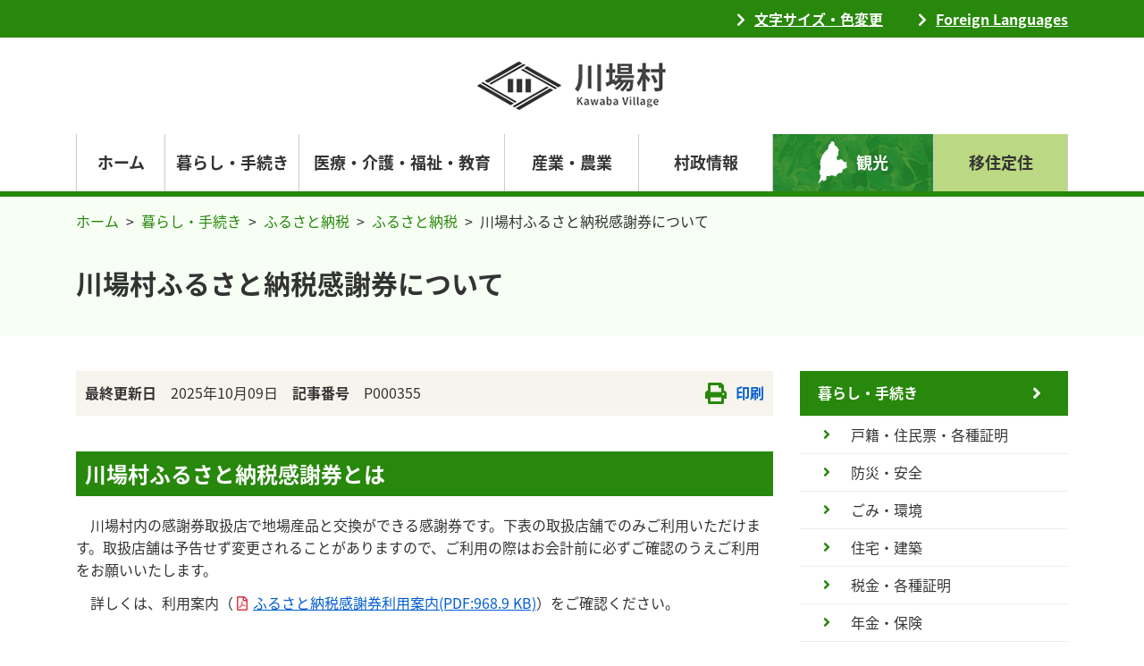

--- FILE ---
content_type: text/html
request_url: https://www.vill.kawaba.gunma.jp/kurashi/tetsuzuki/furusato/furusatonouzei-kansyaken.html
body_size: 8310
content:
<!doctype html>
<html lang="ja" prefix="og: http://ogp.me/ns#">
<head>
<meta charset="utf-8">
<meta name="viewport" content="width=device-width, initial-scale=1, shrink-to-fit=no">
<title>川場村ふるさと納税感謝券について｜川場村</title>
<meta name="description" content="川場村ふるさと納税感謝券とは 　川場村内の感謝券取扱店で地場産品と交換ができる感...">
<meta name="keywords" content="川場村,群馬県" />
<meta property="og:site_name" content="川場村" />
<meta property="og:title" content="川場村ふるさと納税感謝券について｜川場村" />
<meta property="og:url" content="og_url"/>
<meta property="og:image" content="/common/images/ogp.png"/>
<meta property="og:description" content="川場村ふるさと納税感謝券とは 　川場村内の感謝券取扱店で地場産品と交換ができる感..." />
<meta property="og:type" content="article" />
<link rel="shortcut icon" href="/common/images/favicon.ico">
<link rel="apple-touch-icon-precomposed" href="/common/images/apple-touch-icon.png">
<link rel="stylesheet" href="/common/css/styles.css?20240329" id="styles">
<link rel="stylesheet" href="/common/css/fontawesome-all.min.css">
<script src="/common/js/jquery-3.2.1.min.js" ></script>
<script src="/common/js/jquery-accessibleMegaMenu.js"></script>
<script src="/common/js/main.js"></script>
<script src="/common/js/jquery.cookie.js"></script>
<script src="/common/js/jquery.fontsize.js"></script>
<script src="/common/js/jquery.stylechange.js"></script>
<script src="/common/js/viewport.js"></script>
<script src="/common/js/rollover.js"></script>
<script src="/common/js/jquery.smp-img-switch.js"></script>
<script src="/common/js/jquery.smooth.js"></script>
<script src="/common/js/jquery.taphover.js"></script>
<script src="/common/js/spmenu.js"></script>
<script src="/common/js/jquery.pagetop.js"></script>
<script src="/common/js/jquery.inview.js"></script>
<script src="/common/js/spmenu.js"></script>
<!-- Global site tag (gtag.js) - Google Analytics -->
<script async src="https://www.googletagmanager.com/gtag/js?id=G-E9DD7H2BHP"></script>
<script>
  window.dataLayer = window.dataLayer || [];
  function gtag(){dataLayer.push(arguments);}
  gtag('js', new Date());
  gtag('config', 'G-E9DD7H2BHP');
</script>
</head>
<body id="kurashitetsuzuki" class="furusatonouzei-kansyaken">
<div id="wrap">
<div class="skip"><a href="#mainContents">本文へ移動します。</a></div>
<header id="top-head" class="siteHeader preload">
    <div class="siteHeader__assist">
        <div class="siteHeader__assistInner nocovid">
            <ul class="siteHeader__assistList">
                <li><a href="/kurashi/others/size.html">文字サイズ・色変更</a></li>
                <li><a href="/kurashi/others/foreignlanguage.html">Foreign Languages</a></li>
            </ul>
        </div>
    </div>
    <div class="siteHeader__inner">
           <p class="siteHeader__logo"><a class="siteHeader__navbarBrand" href="/kurashi/"><img src="/common/images/img-logo.png" alt="川場村"></a></p>
        <nav class="megamenu">
            <div class="siteHeader__language">
               <a href="/kurashi/others/foreignlanguage.html">
                <span class="screenreader">Foreign Language</span>
                <span></span>
               </a> 
            </div>
            <button class="accessible-megamenu-toggle" aria-expanded="false">
                <span class="screenreader">メニュー</span>
                <!--<span></span><span></span><span></span>-->
                <span></span>
            </button>
            <ul class="accessibleMega">
                <li><a href="/kurashi/" class="onlymenu">ホーム</a></li>
                <li>
        <a href="#" class="megamenu">暮らし・手続き</a>
        <div class="accessibleMega__panel">
          <p><a href="/kurashi/tetsuzuki/">暮らし・手続きのインデックス</a></p>
            <ul class="submenu">
              <li class="accessible-megamenu-panel-group submenu__item">
                <a href="/kurashi/tetsuzuki/syoumei/"><span>戸籍・住民票・各種証明</span></a>
              </li>
              <li class="accessible-megamenu-panel-group submenu__item">
                <a href="/kurashi/tetsuzuki/anshin/"><span>防災・安全</span></a>
              </li>
              <li class="accessible-megamenu-panel-group submenu__item">
                <a href="/kurashi/tetsuzuki/kankyou/"><span>ごみ・環境</span></a>
              </li>
              <li class="accessible-megamenu-panel-group submenu__item">
                <a href="/kurashi/tetsuzuki/jyutaku/"><span>住宅・建築</span></a>
              </li>
              <li class="accessible-megamenu-panel-group submenu__item">
                <a href="/kurashi/tetsuzuki/zeikin/"><span>税金・各種証明</span></a>
              </li>
              <li class="accessible-megamenu-panel-group submenu__item">
                <a href="/kurashi/tetsuzuki/nenkin/"><span>年金・保険</span></a>
              </li>
              <li class="accessible-megamenu-panel-group submenu__item">
                <a href="/kurashi/tetsuzuki/kawatan/"><span>かわたん</span></a>
              </li>
              <li class="accessible-megamenu-panel-group submenu__item">
                <a href="/kurashi/tetsuzuki/furusato/"><span>ふるさと納税</span></a>
              </li>
              <li class="accessible-megamenu-panel-group submenu__item">
                <a href="/kurashi/tetsuzuki/folder1/"><span>移住</span></a>
              </li>
              <li class="accessible-megamenu-panel-group submenu__item">
                <a href="/kurashi/tetsuzuki/folder/"><span>その他</span></a>
              </li>
            </ul>
        </div>
    </li>
    <li><a href="#" class="megamenu">医療・介護・福祉・教育</a>
       <div class="accessibleMega__panel">
            <p><a href="/kurashi/fukushi/">医療・介護・福祉・教育のインデックス</a></p>
            <ul class="submenu">
              <li class="accessible-megamenu-panel-group submenu__item">
                <a href="/kurashi/fukushi/iryou/"><span>医療</span></a>
              </li>
              <li class="accessible-megamenu-panel-group submenu__item">
                <a href="/kurashi/fukushi/kaigo/"><span>介護</span></a>
              </li>
              <li class="accessible-megamenu-panel-group submenu__item">
                <a href="/kurashi/fukushi/fukushi/"><span>福祉</span></a>
              </li>
              <li class="accessible-megamenu-panel-group submenu__item">
                <a href="/kurashi/fukushi/kyouiku/"><span>教育</span></a>
              </li>
              <li class="accessible-megamenu-panel-group submenu__item">
                <a href="/kurashi/fukushi/kosodate/"><span>妊娠・出産・子育て</span></a>
              </li>
            </ul>
        </div>
    </li>
    <li><a href="#" class="megamenu">産業・農業</a>
       <div class="accessibleMega__panel">
            <p><a href="/kurashi/sanno/">産業・農業のインデックス</a></p>
            <ul class="submenu">
              <li class="accessible-megamenu-panel-group submenu__item">
                <a href="/kurashi/sanno/sangyou/"><span>産業</span></a>
              </li>
              <li class="accessible-megamenu-panel-group submenu__item">
                <a href="/kurashi/sanno/nougyou/"><span>農業</span></a>
              </li>
              <li class="accessible-megamenu-panel-group submenu__item">
                <a href="/kurashi/sanno/ringyo/"><span>林業</span></a>
              </li>
              <li class="accessible-megamenu-panel-group submenu__item">
                <a href="/kurashi/sanno/nyusatsu/"><span>入札</span></a>
              </li>
              <li class="accessible-megamenu-panel-group submenu__item">
                <a href="/kurashi/sanno/doboku/"><span>土木</span></a>
              </li>
            </ul>
        </div>
    </li>
    <li><a href="#" class="megamenu">村政情報</a>
       <div class="accessibleMega__panel">
            <p><a href="/kurashi/sonsei/">村政情報のインデックス</a></p>
            <ul class="submenu">
              <li class="accessible-megamenu-panel-group submenu__item">
                <a href="/kurashi/sonsei/gaiyou/"><span>川場村概要</span></a>
              </li>
              <li class="accessible-megamenu-panel-group submenu__item">
                <a href="/kurashi/sonsei/bukyoku/"><span>部局別情報</span></a>
              </li>
              <li class="accessible-megamenu-panel-group submenu__item">
                <a href="/kurashi/sonsei/saiyou/"><span>職員採用情報</span></a>
              </li>
              <li class="accessible-megamenu-panel-group submenu__item">
                <a href="/kurashi/sonsei/data/"><span>公開データ</span></a>
              </li>
              <li class="accessible-megamenu-panel-group submenu__item">
                <a href="/kurashi/sonsei/kouhou/"><span>広報・電子回覧板</span></a>
              </li>
              <li class="accessible-megamenu-panel-group submenu__item">
                <a href="/kurashi/sonsei/folder/"><span>指定管理者制度</span></a>
              </li>
            </ul>
        </div>
    </li>
                <li><a href="https://kanko.vill.kawaba.gunma.jp/" target="_blank" class="kankoLink onlymenu">観光</a></li>
                <li><a href="https://kawaback.jp/" target="_blank" class="kawabackLink onlymenu">移住定住</a></li>
            </ul>
        </nav>
    </div>
 </header>
<nav  class="topicpath" aria-label="パンくずリスト">
<ol class="topicpath__inner">
        <li class="topicpath__item"><a href="/kurashi/">ホーム</a></li>
<!-- InstanceBeginEditable name="path" -->
        <li class="topicpath__item"><a href="/kurashi/tetsuzuki/">暮らし・手続き</a></li>
        <li class="topicpath__item"><a href="/kurashi/tetsuzuki/furusato/">ふるさと納税</a></li>
<li class="topicpath__item"><a href="/kurashi/tetsuzuki/furusato/furusatonouzei.html">ふるさと納税</a></li>
        <li class="topicpath__item active" aria-current="page">川場村ふるさと納税感謝券について</li>
<!-- InstanceEndEditable -->
    </ol>
</nav>
<div class="pageTitle">
<div class="pageTitle__inner">
<h1 class="pageTitle__title">川場村ふるさと納税感謝券について</h1>
</div>
</div>
 <div class="siteContents2col">
<main class="siteContents2col__main siteMain">
          <div id="mainContents" class="screenreader">ここから本文です。</div>
<article>
    <div class="updateInfo">
  <div class="updateInfo__base">
      <dl class="updateInfo__inner">
        <dt class="updateInfo__title">最終更新日</dt>
        <dd class="updateInfo__text">2025年10月09日</dd>
      </dl>
      <dl class="updateInfo__inner">
        <dt class="updateInfo__title">記事番号</dt>
        <dd class="updateInfo__text">P000355</dd>
      </dl>
  </div>
  <a href="javascript:void(0)" onclick="window.print();return false;" class="updateInfo__print"><span>印刷</span></a>
</div>
    <h2>川場村ふるさと納税感謝券とは</h2>
<p>　川場村内の感謝券取扱店で地場産品と交換ができる感謝券です。下表の取扱店舗でのみご利用いただけます。取扱店舗は予告せず変更されることがありますので、ご利用の際はお会計前に必ずご確認のうえご利用をお願いいたします。</p>
<p>　詳しくは、利用案内（<a href="/kurashi/tetsuzuki/item/c4b6178052be7a5d077201a37e07e572.pdf" target="_blank" rel="noopener noreferrer" style="font-size: 1.6rem;">ふるさと納税感謝券利用案内(PDF:968.9 KB)</a>）をご確認ください。</p>
<p></p>
<h3>取扱店舗一覧</h3>
<p class="text-right">2023年1月31日更新</p>
<ul class="list-base">
<li><a href="https://www.google.co.jp/maps/@36.7282757,139.0214594,11z/data=!4m2!6m1!1s1vy9xTO6AvGPcpMAmrjfTaz8QXT76NtXk" target="_blank" rel="noopener noreferrer">取扱店舗マップ(Google map)</a></li>
<li><a href="/kurashi/tetsuzuki/item/3fed769b01e51d58129a61316dc44991.pdf">川場村ふるさと感謝券取扱店舗マップ.pdf</a></li>
<li><a href="https://kanko.vill.kawaba.gunma.jp/">川場村の観光情報サイト</a></li>
</ul>
<h4><span style="font-size: 2rem; font-weight: bold;">飲食店</span></h4>
<div class="scroll">
<table class="table-d pc-w-100p">
<thead>
<tr style="height: 30px;">
<th scope="col" class="w-3em" style="height: 30px;">番号</th>
<th scope="col" class="w-16em" style="height: 30px;">店名</th>
<th scope="col" class="w-11em" style="height: 30px;">住所</th>
<th scope="col" class="w-7em" style="height: 30px;">電話番号</th>
<th scope="col" style="height: 30px;">提供品・サービス</th>
</tr>
</thead>
<tbody>
<tr style="height: 49px;">
<th scope="row" class="text-center" style="height: 49px;">1</th>
<td style="height: 49px;">蕎麦　和太奈部</td>
<td style="height: 49px;">川場村谷地1060-1</td>
<td style="height: 49px;">0278-52-3445</td>
<td style="height: 49px;">食事</td>
</tr>
<tr style="height: 49px;">
<th scope="row" class="text-center" style="height: 49px;">２</th>
<td style="height: 49px;">名主の館</td>
<td style="height: 49px;">川場村谷地2419</td>
<td style="height: 49px;">0278-52-3311</td>
<td style="height: 49px;">食事</td>
</tr>
<tr style="height: 49px;">
<th scope="row" class="text-center" style="height: 49px;">３</th>
<td style="height: 49px;">かわばジェラート</td>
<td style="height: 49px;">川場村萩室10-2</td>
<td style="height: 49px;">0278-52-3690</td>
<td style="height: 49px;">ジェラート</td>
</tr>
<tr style="height: 49px;">
<th scope="row" class="text-center" style="height: 49px;">4</th>
<td style="height: 49px;">道の駅川場田園プラザ　各飲食店</td>
<td style="height: 49px;">川場村萩室385</td>
<td style="height: 49px;">0278-52-3711</td>
<td style="height: 49px;">食事</td>
</tr>
<tr style="height: 49px;">
<th scope="row" class="text-center" style="height: 49px;">5</th>
<td style="height: 49px;"><span>中村屋</span></td>
<td style="height: 49px;"><span>川場村谷地2467-9</span></td>
<td style="height: 49px;">0278-52-2255</td>
<td style="height: 49px;"><span>食事・宿泊</span></td>
</tr>
<tr style="height: 52px;">
<th scope="row" class="text-center" style="height: 52px;">６</th>
<td style="height: 52px;"><span>TiA Tree（ティア・ツリー）</span></td>
<td style="height: 52px;"><span>川場村川場湯原2453-3</span></td>
<td style="height: 52px;">0278-52-3556</td>
<td style="height: 52px;"><span>食事</span></td>
</tr>
</tbody>
</table>
</div>
<h4>旅館</h4>
<div class="scroll">
<table class="table-d pc-w-100p">
<thead>
<tr style="height: 30px;">
<th scope="col" class="w-3em" style="height: 30px;">番号</th>
<th scope="col" class="w-16em" style="height: 30px;">店名</th>
<th scope="col" class="w-11em" style="height: 30px;">住所</th>
<th scope="col" class="w-7em" style="height: 30px;">電話番号</th>
<th scope="col" style="height: 30px;">提供品・サービス</th>
</tr>
</thead>
<tbody>
<tr style="height: 50px;">
<th scope="row" class="text-center" style="height: 50px;">
<p>1</p>
</th>
<td style="height: 50px;">ペンション高鳥</td>
<td style="height: 50px;">川場村中野258-4</td>
<td style="height: 50px;">0278-52-2500</td>
<td style="height: 50px;">宿泊</td>
</tr>
<tr style="height: 50px;">
<th scope="row" class="text-center" style="height: 50px;">２</th>
<td style="height: 50px;">川場温泉かやぶきの源泉湯宿悠湯里庵</td>
<td style="height: 50px;">川場村川場湯原451-1</td>
<td style="height: 50px;">0278-50-1500</td>
<td style="height: 50px;">
<p>宿泊・食事・日帰り温泉</p>
</td>
</tr>
<tr style="height: 49px;">
<th scope="row" class="text-center" style="height: 49px;">３</th>
<td style="height: 49px;">緑渓の湯宿とくさ</td>
<td style="height: 49px;">川場村川場湯原1993</td>
<td style="height: 49px;">0278-52-2124</td>
<td style="height: 49px;">宿泊</td>
</tr>
<tr style="height: 49px;">
<th scope="row" class="text-center" style="height: 49px;">4</th>
<td style="height: 49px;">錦綉山荘</td>
<td style="height: 49px;">川場村川場湯原2011</td>
<td style="height: 49px;">0278-25-3741</td>
<td style="height: 49px;">宿泊</td>
</tr>
<tr style="height: 45px;">
<th scope="row" class="text-center" style="height: 45px;">５</th>
<td style="height: 45px;">VENTINOVE(ヴェンティノーヴェ）※完全予約制</td>
<td style="height: 45px;">川場村谷地2593-1土田酒造敷地</td>
<td style="height: 45px; text-align: center;">-</td>
<td style="height: 45px;">宿泊・食事</td>
</tr>
</tbody>
</table>
<p></p>
<p></p>
<h4>レジャー施設</h4>
<div class="scroll">
<table class="table-d pc-w-100p">
<thead>
<tr style="height: 30px;">
<th scope="col" class="w-3em" style="height: 30px;">番号</th>
<th scope="col" class="w-16em" style="height: 30px;">店名</th>
<th scope="col" class="w-11em" style="height: 30px;">住所</th>
<th scope="col" class="w-7em" style="height: 30px;">電話番号</th>
<th scope="col" style="height: 30px;">提供品・サービス</th>
</tr>
</thead>
<tbody>
<tr style="height: 49px;">
<th scope="row" class="text-center" style="height: 49px;">1</th>
<td style="height: 49px;">川場スキー場</td>
<td style="height: 49px;">川場村谷地2755-2</td>
<td style="height: 49px;">0278-52-3345</td>
<td style="height: 49px;">スキー・スノーボード・食事</td>
</tr>
<tr style="height: 49px;">
<th scope="row" class="text-center" style="height: 49px;">2</th>
<td style="height: 49px;">川場キングダムフィッシング</td>
<td style="height: 49px;">川場村川場湯原546</td>
<td style="height: 49px;">0278-52-2002</td>
<td style="height: 49px;">釣り・食事</td>
</tr>
<tr style="height: 46px;">
<th scope="row" class="text-center" style="height: 46px;">３</th>
<td style="height: 46px;">一般社団法人川場村観光協会</td>
<td style="height: 46px;">川場村萩原385</td>
<td style="height: 46px;">0278-52-3412</td>
<td style="height: 46px;">レンタサイクル・キックボード</td>
</tr>
</tbody>
</table>
<p></p>
<p></p>
</div>
<h4>物産展等/お土産</h4>
<table class="table-d pc-w-100p" style="width: 780px;">
<thead>
<tr>
<th scope="col" class="w-3em" style="width: 42px;">番号</th>
<th scope="col" class="w-16em" style="width: 256px;">店名</th>
<th scope="col" class="w-11em" style="width: 137px;">住所</th>
<th scope="col" class="w-7em" style="width: 127px;">電話番号</th>
<th scope="col" style="width: 217px;">提供品・サービス</th>
</tr>
</thead>
<tbody>
<tr>
<th scope="row" class="text-center" style="width: 42px;">1</th>
<td style="width: 256px;">
<p>道の駅川場田園プラザ内の各物産店</p>
<p>※陶芸体験教室・物産センター除く。</p>
</td>
<td style="width: 137px;">川場村萩室385</td>
<td style="width: 127px;">0278-52-3711</td>
<td style="width: 217px;">
<p>農産物・お土産※地場産品のみ</p>
</td>
</tr>
<tr>
<th scope="row" class="text-center" style="width: 42px;">
<p></p>
<p>２</p>
</th>
<td style="width: 256px;">永井酒造株式会社　古新館</td>
<td style="width: 137px;">川場村門前713</td>
<td style="width: 127px;">0278-52-2311</td>
<td style="width: 217px;">お酒※地場産品のみ</td>
</tr>
<tr>
<th scope="row" class="text-center" style="width: 42px;">３</th>
<td style="width: 256px;">土田酒造株式会社</td>
<td style="width: 137px;">川場村川場湯原2691</td>
<td style="width: 127px;">0278-52-3511</td>
<td style="width: 217px;">お酒※地場産品のみ</td>
</tr>
</tbody>
</table>
<p></p>
</div>
<h3>感謝券ご利用上の注意事項</h3>
<ul class="list-base">
<li>感謝券は上記の取扱店のみでご利用いただけます。</li>
<li><span style="font-size: 1.6rem;">有効期限内に限りご利用可能です。（有効期限は発行日より2年間です）</span></li>
<li>本券の盗難、紛失に対し、川場村はその責任を負いません。</li>
<li>本券は金銭との交換は致しておりません。</li>
<li>お釣りは出ませんのでご注意ください。</li>
<li>本券の再発行は致しません。</li>
<li><strong>インターネットオークション等での転売は固く禁じます。</strong></li>
<li><span style="color: #ff0000;">ふるさと納税の返礼品（本券で交換可能なもの）は、法律により川場村の地場産品（川場</span><br /><span style="color: #ff0000;">村産の製品・食事・宿泊・体験）に限られています。</span><span></span></li>
</ul>
<h3>川場村ふるさと納税感謝券と交換できるもの</h3>
<p><span>詳しくは、<a href="/kurashi/tetsuzuki/item/c4b6178052be7a5d077201a37e07e572.pdf" target="_blank" rel="noopener noreferrer">ふるさと納税感謝券利用案内(PDF:968.9 KB)</a>ご参照ください。</span></p>
<p><span><strong>○交換できるもの </strong><br />・川場村の飲食店・レジャー施設で提供される食事<br />・川場村の宿泊施設で提供される宿泊・食事・サービス<br />・川場村のレジャー施設で提供されるサービス（スキーリフト券・釣り堀利用券等）<br />・川場村の区域内で生産された野菜・お米など<br />・川場村の区域内で製造された製品<br />（例）ジャム・ヨーグルト・チーズ・日本酒・ビール・工芸品など<br />・川場村の区域内で生産された原材料を使用し製造された製品<br />（例）川場村のお米を使用して他市の工場で作られたお菓子など<br />・川場村マスコットキャラクター「かわたん」グッズ<br /></span></p>
<p><span><strong>×交換できないもの </strong><br />・川場村以外で生産・製造された製品すべて（他市町村で生産・製造されたもの）<br />（例）他市産のはちみつ、ペットボトルドリンク、電池、タバコなど<br /> ・金券類</span></p>
<h3>どうすればもらえるの？</h3>
<p>川場村への寄附（ふるさと納税）のお礼として贈呈いたします。</p>
<p>お申込みは、（<a href="https://www.vill.kawaba.gunma.jp/kurashi/tetsuzuki/furusato/furusatonouzei.html" title="ふるさと納税のご案内">ふるさと納税のご案内）</a>に記載の申込みの際、ふるさと納税感謝券を返礼品として選択してください。</p>
<h4>発送の時期について</h4>
<p>ふるさと納税感謝券の送付は、寄附日（入金日）から約2週間後の発送とさせていただきます。<br />8月1日に入金した場合→8月14日頃～の発送</p>
<p></p>
<p>川場村では、<span class="larger">現地決済型ふるさと納税として、</span><span class="larger">道の駅川場田園プラザ内ファーマーズマーケットに「ふるさと納税自販機」を設置しています。</span></p>
<h5 class="has-text-align-center sect_title">ふるさと納税自販機</h5>
<p>ふるさと納税自販機を利用すれば、その日のうちに寄附額の3割相当の「川場村ふるさと納税感謝券」を受け取り、村内の宿泊施設、飲食店、お買い物などですぐにご利用いただけます。</p>
<h4><span>自動販売機設置場所</span></h4>
<p>道の駅川場田園プラザ内ファーマーズマーケット</p>
<p>〒378-0111　群馬県利根郡川場村萩室385</p>
<h4>ご利用方法</h4>
<h5>寄附金額を選択</h5>
<p>寄附金額によってご提供するふるさと納税感謝券の枚数が異なります。</p>
<h5>寄附者情報の入力</h5>
<p>氏名・住所は運転免許証の読み取りが可能です。</p>
<h5>クレジットカードで支払い</h5>
<p>決済方法はクレジットカードのみとなります。</p>
<h5>返礼品を受け取る</h5>
<p>レシートを持って、道の駅川場田園プラザ内にある川場村観光協会でふるさと納税感謝券と交換してください。（交換可能時間9:00～16:40）</p>
<p>寄附受領証明書、ワンストップ特例申請書は後日郵送されます。</p>
<p></p>
<h2>村内事業者様向け情報</h2>
<p>川場村では、随時ふるさと納税感謝券の取扱店舗を募集しております。感謝券の取扱を希望される事業者様は、必要書類にご記入のうえ川場村役場むらづくり振興課までご提出ください。</p>
<h3>川場村ふるさと納税感謝券の運用の仕方</h3>
<ul class="list-base">
<li><a href="/kurashi/tetsuzuki/item/fn_manual.pdf" target="_blank" rel="noopener noreferrer">感謝券運用マニュアル(PDF:61KB)</a></li>
</ul>
<p></p>
<ul class="list-base">
<li><a href="/kurashi/tetsuzuki/item/f207aeb0592d512bab8fc84beaf85426.pdf">各店舗案内表示.pdf</a></li>
</ul>
<p>※本券で交換できるものを来店者に明示するため、各店舗案内表示の掲示にご協力ください。</p>
<h3>川場村ふるさと感謝券取扱要綱</h3>
<ul class="list-base">
<li><a href="/kurashi/tetsuzuki/item/fn_youkou.pdf" target="_blank" rel="noopener noreferrer">感謝券取扱要綱(PDF:473KB)</a></li>
</ul>
<h4>川場村ふるさと納税感謝券の見本</h4>
<ul class="list-base">
<li><a href="/kurashi/tetsuzuki/item/fn_01sample.pdf" target="_blank" rel="noopener noreferrer">別記様式第1号（川場村ふるさと納税感謝券）(PDF:198KB)</a></li>
</ul>
<h4>取り扱い開始方法</h4>
<p>感謝券の取扱をはじめたいときはこの書類を提出してください</p>
<ul class="list-base">
<li><a href="/kurashi/tetsuzuki/item/fn_02moushikomi.pdf" target="_blank" rel="noopener noreferrer">別記様式第2号（川場村ふるさと納税感謝券取扱事業者登録申込書）(PDF:51KB)</a></li>
<li><a href="/kurashi/tetsuzuki/item/fn_02moushikomi.docx" target="_blank" rel="noopener noreferrer">別記様式第2号（川場村ふるさと納税感謝券取扱事業者登録申込書）(ワード:15KB)</a></li>
</ul>
<h4>感謝券の換金方法</h4>
<p>利用された感謝券を換金するときはこの書類を提出してください</p>
<ul class="list-base">
<li><a href="/kurashi/tetsuzuki/item/b45fe1f4789bfcb5238dc31773a3e573.pdf">別記様式第4号（川場村ふるさと納税感謝券換金請求書.pdf</a></li>
<li><a href="/kurashi/tetsuzuki/item/0a0c564123f653b498f144d9c70bd722.docx">別記様式第4号（川場村ふるさと納税感謝券換金請求書.docx</a></li>
</ul>
<h4>登録内容の変更</h4>
<p>最初に登録した内容を変更したい場合はこの書類を提出してください。</p>
<ul class="list-base">
<li><a href="/kurashi/tetsuzuki/item/fn_05henkou.pdf" target="_blank" rel="noopener noreferrer">別記様式第5号（川場村ふるさと納税感謝券取扱事業者登録事項変更届出書）(PDF:43KB)</a></li>
<li><a href="/kurashi/tetsuzuki/item/fn_05henkou.docx" target="_blank" rel="noopener noreferrer">別記様式第5号（川場村ふるさと納税感謝券取扱事業者登録事項変更届出書）(ワード:11KB)</a></li>
</ul>
<h4>登録の取り消し方法</h4>
<p>登録を取り消したい場合はこの書類を提出してください。</p>
<ul class="list-base">
<li><a href="/kurashi/tetsuzuki/item/fn_06torikeshi.pdf" target="_blank" rel="noopener noreferrer">別記様式第6号（川場村ふるさと納税感謝券取扱事業者登録取消申請書）(PDF:42KB)</a></li>
<li><a href="/kurashi/tetsuzuki/item/fn_06torikeshi.docx" target="_blank" rel="noopener noreferrer">別記様式第6号（川場村ふるさと納税感謝券取扱事業者登録取消申請書）(ワード:9KB)</a></li>
</ul>
    <div class="modContact02">
        <p class="modContact02__title">このページのお問い合わせ先</p>
        <dl class="modContact02__text">
            <dt class="modContact02__busho">むらづくり振興課 企画観光係</dt>
            <dd class="modContact02__phone">電話番号：<span data-action="call" data-tel="0278-25-5071">0278-25-5071</span>　<br class="pc-none">ファクス：0278-52-2333</dd>
            <dd class="modContact02__comment">※お電話の際は、担当の係までお伝えいただくとスムーズです。</dd>
        </dl>
      </div>
</article>
</main>
<div class="siteContents2col__side siteSide">
    <nav>
    <dl class="sideMenu">
      <dt><a href="/kurashi/tetsuzuki/"><span>暮らし・手続き</span></a></dt>
      <dd>
        <ul>
        <li><a href="/kurashi/tetsuzuki/syoumei/"><span>戸籍・住民票・各種証明</span></a></li>
        <li><a href="/kurashi/tetsuzuki/anshin/"><span>防災・安全</span></a></li>
        <li><a href="/kurashi/tetsuzuki/kankyou/"><span>ごみ・環境</span></a></li>
        <li><a href="/kurashi/tetsuzuki/jyutaku/"><span>住宅・建築</span></a></li>
        <li><a href="/kurashi/tetsuzuki/zeikin/"><span>税金・各種証明</span></a></li>
        <li><a href="/kurashi/tetsuzuki/nenkin/"><span>年金・保険</span></a></li>
        <li><a href="/kurashi/tetsuzuki/kawatan/"><span>かわたん</span></a></li>
        <li><a href="/kurashi/tetsuzuki/furusato/"><span>ふるさと納税</span></a></li>
        <li><a href="/kurashi/tetsuzuki/folder1/"><span>移住</span></a></li>
        <li><a href="/kurashi/tetsuzuki/folder/"><span>その他</span></a></li>
        </ul>
      </dd>
    </dl>
  </nav>
    <div class="sideSearch">
    <form id="cse-search-box" class="form-inline searchKey" action="/kurashi/search.html">
      <input type="hidden" name="cx" value="b12ee7ed99dd9967c" />
      <input type="hidden" name="ie" value="UTF-8" />
      <input type="text" name="q" id="form_phrase" autocomplete="off" class="form-control searchKey__form" title="検索キーワードを入力してください"/>
      <button type="submit" class="searchKey__button">検索</button>
    </form>
  </div>
<div class="sideInfo">
    <dl>
        <dt class="sideInfo__title">よく利用される情報</dt>
        <dd>
            <ul class="sideInfo__list">
                <li class="sideInfo__inner">
                	<a href="/kurashi/dl/" class="sideInfo__text">
                        <div class="sideInfo__imginner">
                        <img src="/common/images/home/icon-info-shinsei.png" alt="" class="sideInfo__img">
                        </div>
                        申請書ダウンロード
                    </a>
                </li>
                <li class="sideInfo__inner">
                	<a href="/kurashi/sonsei/gaiyou/renrakusaki.html" class="sideInfo__text">
                	<div class="sideInfo__imginner"><img src="/common/images/home/icon-info-list.png" alt="" class="sideInfo__img">
                        </div>
                        各種連絡先一覧
                    </a>
                </li>
                <li class="sideInfo__inner">
                	<a href="/kurashi/bumon/" class="sideInfo__text">
                	<div class="sideInfo__imginner"><img src="/common/images/home/icon-info-search.png" alt="" class="sideInfo__img">
                    </div>
                    各課から探す
                    </a>
                </li>
                <li class="sideInfo__inner">
                	<a href="/kurashi/faq/" class="sideInfo__text">
                    <div class="sideInfo__imginner"><img src="/common/images/home/icon-info-qa.png" alt="" class="sideInfo__img">
                    </div>
                    よくある質問
                    </a>
                </li>
            </ul>
        </dd>
    </dl>
</div>
</div>  
</div>
<p id="patetop"><a class="pageTop" href="#wrap"><img src="/common/images/img-pagetop.png" alt="ページトップへ戻る"></a></p>
<footer class="siteFooter">
    <div class="siteFooter__body">
        <div class="siteFooter__inner">
            <address class="siteFooter__address">
                <dl>
                    <dt class="siteFooter__addressLogo"><img src="/common/images/img-logo.png" alt="川場村"></dt>
                    <dd>〒378-0101 群馬県利根郡川場村大字谷地3200番地</dd>
                	<dd>(法人番号：8000020104442)</dd>
                    <dd>電話番号：<span data-action="call" data-tel="0278522111">0278-52-2111</span>　ファクス：0278-52-2333</dd>
                    <dd>開庁時間：8時30分～17時15分</dd>
                 </dl>
            </address>
            <p class="siteFooter__image"><img src="/common/images/img-footer.png" alt="群馬県の北部にある川場村。自然豊かな村に、毎年たくさんの人が訪れ賑わっています。"></p>
        </div>
        <div class="siteFooter__linkWrap">
            <ul class="siteFooter__link">
                <li><a href="/kurashi/sonsei/gaiyou/access.html">アクセス</a></li>
                <li><a href="/kurashi/others/sitemap.html">サイトマップ</a></li>
            	<li><a href="/kurashi/link/">リンク集</a></li>
            	<li><a href="/kurashi/others/accessibility.html">アクセシビリティ方針</a></li>
                <li><a href="/kurashi/others/policy.html">個人情報保護方針</a></li>
                <li><a href="/kurashi/pub-comment/">パブリックコメント</a></li>
                <li><a href="/kurashi/contact/">ご意見・ご要望</a></li>
            </ul>
            <p class="siteFooter__copyright"><small>Copyright &copy; 2021 – 2025 Kawaba Village,All Rights Reserved.</small></p>
        </div>
    </div>
</footer>
</div>
<script>
$(function(){
    var currentPath = _getPath('/kurashi/tetsuzuki/furusato/furusatonouzei-kansyaken.html');
    $('div.sideMenu nav dl dd a').each(function() {
        var $this = $(this);
        var menuPath = _getPath($this.attr("href"));
        if(menuPath === currentPath) {
            $this.addClass("active");
        }
    });
    function _getPath(pathname) {
     var path = pathname.replace(/[0-9]+.html/, "");
         path += "/";
         return path;
    }
});
</script>
<script type="text/javascript" src="/_Incapsula_Resource?SWJIYLWA=719d34d31c8e3a6e6fffd425f7e032f3&ns=2&cb=326296561" async></script></body>
</html> 



--- FILE ---
content_type: text/css
request_url: https://www.vill.kawaba.gunma.jp/common/css/styles.css?20240329
body_size: 28385
content:
@charset "UTF-8";
/* =========================================================
// 通常画面のカラーコード
========================================================= */
/* Scss Document */
/* =========================================================
// reset
========================================================= */
@import url(https://fonts.googleapis.com/css?family=Lato:300,400,900);
@import url(https://fonts.googleapis.com/earlyaccess/notosansjapanese.css);
@import url(https://fonts.googleapis.com/earlyaccess/sawarabimincho.css);
@import url("https://fonts.googleapis.com/css2?family=Noto+Sans+SC:wght@300;400;700&display=swap");
@import url("https://fonts.googleapis.com/css2?family=Noto+Sans+KR:wght@300;400;700&display=swap");
/* line 7, ../scss/common/_base.scss */
html, body, div, span, object, iframe,
h1, h2, h3, h4, h5, h6, p, blockquote, pre,
abbr, address, cite, code,
del, dfn, em, img, ins, kbd, q, samp,
small, strong, sub, sup, var,
b, i,
dl, dt, dd, ol, ul, li,
fieldset, form, label, legend,
table, caption, tbody, tfoot, thead, tr, th, td,
article, aside, canvas, details, figcaption, figure,
footer, header, hgroup, menu, nav, section, summary,
time, mark, audio, video, main {
  margin: 0;
  padding: 0;
  border: 0;
  /* outline: 0;アクセシビリティ対応の為　focusを表示	*/
  font-size: 100%;
  font-style: normal;
  font-weight: normal;
  vertical-align: middle; }

/* line 28, ../scss/common/_base.scss */
sub, sup {
  font-size: 75%; }

/* line 31, ../scss/common/_base.scss */
ul, ol {
  list-style: none; }

/* line 34, ../scss/common/_base.scss */
a {
  margin: 0;
  padding: 0;
  border: 0;
  /*outline: 0;アクセシビリティ対応の為　focusを表示	*/
  text-decoration: none; }

/* line 41, ../scss/common/_base.scss */
table, th, td {
  border-collapse: collapse;
  border-spacing: 0; }

/* 画像の下にできる隙間をなくす */
/* line 46, ../scss/common/_base.scss */
img {
  vertical-align: bottom;
  max-width: 100%; }

/* line 51, ../scss/common/_base.scss */
span, em, strong {
  /* 上記リセットのspan,em,strong用カスタマイズ */
  vertical-align: baseline;
  /* spanのvertical-alignをデフォルトに(ずれ防止) */
  font-weight: inherit;
  /* spanのfont-weightを伝承に */
  opacity: inherit; }

/* box-sizing */
/* line 57, ../scss/common/_base.scss */
* {
  -webkit-box-sizing: border-box;
  -moz-box-sizing: border-box;
  -o-box-sizing: border-box;
  -ms-box-sizing: border-box;
  box-sizing: border-box; }

/* =========================================================
// Font
========================================================= */
/* =========================================================
//メディアクエリ
========================================================= */
/* =========================================================
 display
========================================================= */
@media screen and (max-width: 767.99px) {
  /* line 97, ../scss/common/_base.scss */
  .sp-none {
    display: none !important; } }

@media print, screen and (min-width: 768px) {
  /* line 102, ../scss/common/_base.scss */
  .pc-none {
    display: none !important; } }

/* =========================================================
 Structure Module
========================================================= */
/* line 110, ../scss/common/_base.scss */
html {
  font-size: 62.5%; }

@media print, screen and (min-width: 768px) {
  /* line 114, ../scss/common/_base.scss */
  html.fontsizeS {
    font-size: 62.5%; }

  /* line 117, ../scss/common/_base.scss */
  html.fontsizeM {
    font-size: 72.5%; }

  /* line 120, ../scss/common/_base.scss */
  html.fontsizeL {
    font-size: 82.5%; } }
/* line 124, ../scss/common/_base.scss */
body {
  line-height: 1.6;
  font-size: 1.6rem;
  font-family: "Noto Sans Japanese", "Lato", "游ゴシック Medium", "游ゴシック", "游ゴシック体", "Yu Gothic Medium", "Yu Gothic", "ヒラギノ角ゴ ProN", "Hiragino Kaku Gothic ProN", "メイリオ", Meiryo, "ＭＳ Ｐゴシック", "MS PGothic", sans-serif;
  width: 100%;
  -webkit-text-size-adjust: 100%;
  /*iPhone や Android のブラウザの、縦向きと横向きの文字サイズを自動調整する機能をOFFにする*/
  background-color: #ffffff;
  color: #333333;
  position: relative; }

@media screen and (max-width: 767.99px) {
  /* line 135, ../scss/common/_base.scss */
  body {
    font-size: 1.4em; } }
@media screen and (min-width: 768px) and (max-width: 1200px) {
  /*幅768px～1200pxの間はスクロールを出す*/
  /* line 140, ../scss/common/_base.scss */
  body {
    min-width: 1200px;
    overflow: scroll; } }
@media print, screen and (min-width: 768px) {
  /* line 146, ../scss/common/_base.scss */
  body {
    min-width: 1200px; } }
/* =========================================================
 Text Module
========================================================= */
/* line 153, ../scss/common/_base.scss */
p.indent {
  margin-left: 1em !important;
  /* ブロック全体を 1em 右に */
  text-indent: -1em;
  /* 先頭の1文字のみ 1em 左に */ }

/* line 157, ../scss/common/_base.scss */
p.indent2 {
  margin-left: 2em !important;
  /* ブロック全体を 1em 右に */
  text-indent: -2em;
  /* 先頭の1文字のみ 1em 左に */ }

/* =========================================================
 Link Module
========================================================= */
/* line 164, ../scss/common/_base.scss */
a:link, a:visited {
  text-decoration: underline;
  color: #005cd0; }

/* line 168, ../scss/common/_base.scss */
a:active, a:focus, a:hover, a.hover {
  text-decoration: none;
  color: #005cd0; }

/* =========================================================
 Font
========================================================= */
@media screen and (max-width: 767.99px) {
  /* line 176, ../scss/common/_base.scss */
  .font-small {
    font-size: 1.0rem; } }
@media print, screen and (min-width: 768px) {
  /* line 176, ../scss/common/_base.scss */
  .font-small {
    font-size: 1.2rem; } }

@media screen and (max-width: 767.99px) {
  /* line 184, ../scss/common/_base.scss */
  .font-big {
    font-size: 1.5rem; } }
@media print, screen and (min-width: 768px) {
  /* line 184, ../scss/common/_base.scss */
  .font-big {
    font-size: 1.8rem; } }

/* =========================================================
 Text a
========================================================= */
/* line 195, ../scss/common/_base.scss */
.text-center {
  text-align: center !important; }

/* line 198, ../scss/common/_base.scss */
.text-right {
  text-align: right !important; }

@media screen and (max-width: 767.99px) {
  /* line 201, ../scss/common/_base.scss */
  .text-rl {
    text-align: right; } }
@media print, screen and (min-width: 768px) {
  /* line 201, ../scss/common/_base.scss */
  .text-rl {
    text-align: left; } }

/* =========================================================
 Width
========================================================= */
/* line 212, ../scss/common/_base.scss */
.w-3em {
  width: 3em; }

/* line 213, ../scss/common/_base.scss */
.w-4em {
  width: 4em; }

/* line 214, ../scss/common/_base.scss */
.w-5em {
  width: 5em; }

/* line 215, ../scss/common/_base.scss */
.w-6em {
  width: 6em; }

/* line 216, ../scss/common/_base.scss */
.w-7em {
  width: 7em; }

/* line 217, ../scss/common/_base.scss */
.w-8em {
  width: 8em; }

/* line 218, ../scss/common/_base.scss */
.w-9em {
  width: 9em; }

/* line 219, ../scss/common/_base.scss */
.w-10em {
  width: 10em; }

/* line 220, ../scss/common/_base.scss */
.w-11em {
  width: 11em; }

/* line 221, ../scss/common/_base.scss */
.w-12em {
  width: 12em; }

/* line 222, ../scss/common/_base.scss */
.w-13em {
  width: 13em; }

/* line 223, ../scss/common/_base.scss */
.w-14em {
  width: 14em; }

/* line 224, ../scss/common/_base.scss */
.w-15em {
  width: 15em; }

/* line 225, ../scss/common/_base.scss */
.w-16em {
  width: 16em; }

/* line 226, ../scss/common/_base.scss */
.w-20em {
  width: 20em; }

/* line 228, ../scss/common/_base.scss */
.w-10p {
  width: 10%; }

/* line 229, ../scss/common/_base.scss */
.w-15p {
  width: 15%; }

/* line 230, ../scss/common/_base.scss */
.w-20p {
  width: 20%; }

/* line 231, ../scss/common/_base.scss */
.w-25p {
  width: 25%; }

/* line 232, ../scss/common/_base.scss */
.w-30p {
  width: 30%; }

/* line 233, ../scss/common/_base.scss */
.w-35p {
  width: 35%; }

/* line 234, ../scss/common/_base.scss */
.w-40p {
  width: 40%; }

/* line 235, ../scss/common/_base.scss */
.w-45p {
  width: 45%; }

/* line 236, ../scss/common/_base.scss */
.w-50p {
  width: 50%; }

/* line 237, ../scss/common/_base.scss */
.w-60p {
  width: 60%; }

/* line 238, ../scss/common/_base.scss */
.w-65p {
  width: 65%; }

/* line 239, ../scss/common/_base.scss */
.w-70p {
  width: 70%; }

/* line 240, ../scss/common/_base.scss */
.w-75p {
  width: 75%; }

/* line 241, ../scss/common/_base.scss */
.w-80p {
  width: 80%; }

/* line 242, ../scss/common/_base.scss */
.w-90p {
  width: 90%; }

/* line 243, ../scss/common/_base.scss */
.w-100p {
  width: 100%; }

@media screen and (max-width: 767.99px) {
  /* line 246, ../scss/common/_base.scss */
  .sp-w-10p {
    width: 10%; }

  /* line 247, ../scss/common/_base.scss */
  .sp-w-15p {
    width: 15%; }

  /* line 248, ../scss/common/_base.scss */
  .sp-w-20p {
    width: 20%; }

  /* line 249, ../scss/common/_base.scss */
  .sp-w-30p {
    width: 30%; }

  /* line 250, ../scss/common/_base.scss */
  .sp-w-30p {
    width: 30%; }

  /* line 251, ../scss/common/_base.scss */
  .sp-w-40p {
    width: 40%; }

  /* line 252, ../scss/common/_base.scss */
  .sp-w-50p {
    width: 50%; }

  /* line 253, ../scss/common/_base.scss */
  .sp-w-60p {
    width: 60%; }

  /* line 254, ../scss/common/_base.scss */
  .sp-w-70p {
    width: 70%; }

  /* line 255, ../scss/common/_base.scss */
  .sp-w-80p {
    width: 80%; }

  /* line 256, ../scss/common/_base.scss */
  .sp-w-90p {
    width: 90%; }

  /* line 257, ../scss/common/_base.scss */
  .sp-w-100p {
    width: 100%; }

  /* line 259, ../scss/common/_base.scss */
  .sp-w-100px {
    width: 100px; }

  /* line 260, ../scss/common/_base.scss */
  .sp-w-150px {
    width: 150px; }

  /* line 261, ../scss/common/_base.scss */
  .sp-w-200px {
    width: 200px; }

  /* line 263, ../scss/common/_base.scss */
  .sp-w-4em {
    width: 4em; }

  /* line 264, ../scss/common/_base.scss */
  .sp-w-6em {
    width: 6em; }

  /* line 265, ../scss/common/_base.scss */
  .sp-w-8em {
    width: 8em; }

  /* line 266, ../scss/common/_base.scss */
  .sp-w-9em {
    width: 9em; }

  /* line 267, ../scss/common/_base.scss */
  .sp-w-10em {
    width: 10em; }

  /* line 268, ../scss/common/_base.scss */
  .sp-w-12em {
    width: 12em; }

  /* line 269, ../scss/common/_base.scss */
  .sp-w-13em {
    width: 13em; }

  /* line 270, ../scss/common/_base.scss */
  .sp-w-14em {
    width: 14em; }

  /* line 271, ../scss/common/_base.scss */
  .sp-w-16em {
    width: 16em; }

  /* line 272, ../scss/common/_base.scss */
  .sp-w-18em {
    width: 18em; }

  /* line 273, ../scss/common/_base.scss */
  .sp-w-24em {
    width: 24em; }

  /* line 275, ../scss/common/_base.scss */
  .sp-maxw-100p {
    max-width: 100%; }

  /* line 276, ../scss/common/_base.scss */
  .sp-minw-450px {
    min-width: 450px; }

  /* line 277, ../scss/common/_base.scss */
  .sp-minw-550px {
    min-width: 550px; }

  /* line 278, ../scss/common/_base.scss */
  .sp-minw-650px {
    min-width: 650px; }

  /* line 279, ../scss/common/_base.scss */
  .sp-minw-34em {
    min-width: 34em; }

  /* line 280, ../scss/common/_base.scss */
  .sp-minw-49em {
    min-width: 49em; }

  /* line 281, ../scss/common/_base.scss */
  .sp-w-auto {
    width: auto; } }
@media print, screen and (min-width: 768px) {
  /* line 285, ../scss/common/_base.scss */
  .pc-w-3em {
    width: 3em; }

  /* line 286, ../scss/common/_base.scss */
  .pc-w-4em {
    width: 4em; }

  /* line 287, ../scss/common/_base.scss */
  .pc-w-5em {
    width: 5em; }

  /* line 288, ../scss/common/_base.scss */
  .pc-w-6em {
    width: 6em; }

  /* line 289, ../scss/common/_base.scss */
  .pc-w-7em {
    width: 7em; }

  /* line 290, ../scss/common/_base.scss */
  .pc-w-8em {
    width: 8em; }

  /* line 291, ../scss/common/_base.scss */
  .pc-w-9em {
    width: 9em; }

  /* line 292, ../scss/common/_base.scss */
  .pc-w-10em {
    width: 10em; }

  /* line 293, ../scss/common/_base.scss */
  .pc-w-11em {
    width: 11em; }

  /* line 294, ../scss/common/_base.scss */
  .pc-w-12em {
    width: 12em; }

  /* line 295, ../scss/common/_base.scss */
  .pc-w-13em {
    width: 13em; }

  /* line 296, ../scss/common/_base.scss */
  .pc-w-14em {
    width: 14em; }

  /* line 297, ../scss/common/_base.scss */
  .pc-w-16em {
    width: 16em; }

  /* line 298, ../scss/common/_base.scss */
  .pc-w-18em {
    width: 18em; }

  /* line 299, ../scss/common/_base.scss */
  .pc-w-20em {
    width: 20em; }

  /* line 300, ../scss/common/_base.scss */
  .pc-w-22em {
    width: 22em; }

  /* line 301, ../scss/common/_base.scss */
  .pc-w-24em {
    width: 24em; }

  /* line 302, ../scss/common/_base.scss */
  .pc-w-26em {
    width: 26em; }

  /* line 304, ../scss/common/_base.scss */
  .pc-w-10p {
    width: 10%; }

  /* line 305, ../scss/common/_base.scss */
  .pc-w-15p {
    width: 15%; }

  /* line 306, ../scss/common/_base.scss */
  .pc-w-20p {
    width: 20%; }

  /* line 307, ../scss/common/_base.scss */
  .pc-w-25p {
    width: 25%; }

  /* line 308, ../scss/common/_base.scss */
  .pc-w-30p {
    width: 30%; }

  /* line 309, ../scss/common/_base.scss */
  .pc-w-35p {
    width: 35%; }

  /* line 310, ../scss/common/_base.scss */
  .pc-w-40p {
    width: 40%; }

  /* line 311, ../scss/common/_base.scss */
  .pc-w-45p {
    width: 45%; }

  /* line 312, ../scss/common/_base.scss */
  .pc-w-50p {
    width: 50%; }

  /* line 313, ../scss/common/_base.scss */
  .pc-w-60p {
    width: 60%; }

  /* line 314, ../scss/common/_base.scss */
  .pc-w-65p {
    width: 65%; }

  /* line 315, ../scss/common/_base.scss */
  .pc-w-70p {
    width: 70%; }

  /* line 316, ../scss/common/_base.scss */
  .pc-w-75p {
    width: 75%; }

  /* line 317, ../scss/common/_base.scss */
  .pc-w-80p {
    width: 80%; }

  /* line 318, ../scss/common/_base.scss */
  .pc-w-90p {
    width: 90%; }

  /* line 319, ../scss/common/_base.scss */
  .pc-w-100p {
    width: 100%; }

  /* line 321, ../scss/common/_base.scss */
  .pc-w-auto {
    width: auto; }

  /* line 323, ../scss/common/_base.scss */
  .pc-w-160 {
    width: 160px; }

  /* line 324, ../scss/common/_base.scss */
  .pc-w-550 {
    width: 550px; }

  /* line 326, ../scss/common/_base.scss */
  .pc-w-220 {
    width: 220px; }

  /* line 327, ../scss/common/_base.scss */
  .pc-w-490 {
    width: 490px; }

  /* line 329, ../scss/common/_base.scss */
  .pc-w-220 {
    width: 400px; }

  /* line 330, ../scss/common/_base.scss */
  .pc-w-490 {
    width: 310px; }

  /* line 332, ../scss/common/_base.scss */
  .pc-w-780 {
    width: 780px; } }
/* line 335, ../scss/common/_base.scss */
.marginTop-0 {
  margin-top: 0 !important; }

/* line 338, ../scss/common/_base.scss */
.marginTop-xxs {
  margin-top: .2em !important; }

/* line 341, ../scss/common/_base.scss */
.marginTop-xs {
  margin-top: .5em !important; }

/* line 344, ../scss/common/_base.scss */
.marginTop-sm {
  margin-top: .8em !important; }

/* line 347, ../scss/common/_base.scss */
.marginTop-md {
  margin-top: 1em !important; }

/* line 350, ../scss/common/_base.scss */
.marginTop-lg {
  margin-top: 2em !important; }

/* line 353, ../scss/common/_base.scss */
.marginTop-xl {
  margin-top: 4em !important; }

/* line 356, ../scss/common/_base.scss */
.marginTop-xxl {
  margin-top: 6em !important; }

/* line 359, ../scss/common/_base.scss */
.marginTop-3xl {
  margin-top: 8em !important; }

/* line 362, ../scss/common/_base.scss */
.marginTop-4xl {
  margin-top: 12em !important; }

/* =========================================================
 white-space
========================================================= */
/* line 369, ../scss/common/_base.scss */
.nowrap {
  white-space: nowrap; }

@media screen and (max-width: 767.99px) {
  /* line 373, ../scss/common/_base.scss */
  .sp-nowrap {
    white-space: nowrap; } }
@media print, screen and (min-width: 768px) {
  /* line 378, ../scss/common/_base.scss */
  .pc-nowrap {
    white-space: nowrap; } }
/* =========================================================
 input
========================================================= */
/* line 386, ../scss/common/_base.scss */
input[type="text" disabled] {
  background: #ccc; }

/* line 390, ../scss/common/_base.scss */
textarea[disabled] {
  background: #ccc; }

/* line 393, ../scss/common/_base.scss */
input[type="search"]:focus {
  outline: none; }

/* =========================================================
 img
========================================================= */
/* line 399, ../scss/common/_base.scss */
img.img-switch {
  /* smp-img-switch.js(PC・SPで画像切り替え) で仕様 */
  visibility: hidden; }

/* line 403, ../scss/common/_base.scss */
img.img-fluid {
  max-width: 100%;
  height: auto; }

/* =========================================================
 opacity
========================================================= */
/* line 418, ../scss/common/_base.scss */
.opacity:active, .opacity:focus, .opacity:hover, .opacity.hover {
  opacity: 0.7; }

/* =========================================================
 screenreader
========================================================= */
/* line 427, ../scss/common/_base.scss */
[class^="screenreader"] {
  position: absolute;
  clip: rect(1px, 1px, 1px, 1px);
  width: 1px;
  height: 1px;
  overflow: hidden; }

/* =========================================================
 Font Awesomeのアイコンを設定する
$content:FontAwesomeのUnicode
$f-weight:font-weight
$par:padding-right    設定しない場合はnullを渡す
$pal:padding-left    設定しない場合はnullを渡す
========================================================= */
/* line 3, ../scss/common/_common.scss */
#wrap {
  position: relative;
  /* jquery.pagetop.jsで、.gotopを下部に固定するため */
  overflow: hidden;
  /* モバイル観覧での余白対策 */ }

/* skip-link スキップリンク
=================================*/
/* line 15, ../scss/common/_common.scss */
.skip {
  overflow: hidden;
  font-size: 1.6rem; }
  /* line 18, ../scss/common/_common.scss */
  .skip a {
    text-align: center;
    color: #000;
    background-color: #fff;
    display: block;
    height: 0;
    text-decoration: none; }
    /* line 26, ../scss/common/_common.scss */
    .skip a:focus, .skip a:active {
      height: auto; }

/* pageTop
=================================*/
/* line 34, ../scss/common/_common.scss */
a.pageTop {
  position: fixed;
  z-index: 10;
  display: block;
  white-space: nowrap;
  text-indent: 120%;
  overflow: hidden;
  background: url(../images/img-pagetop.png) no-repeat 0 50%;
  background-size: cover; }
  @media screen and (max-width: 767.99px) {
    /* line 34, ../scss/common/_common.scss */
    a.pageTop {
      width: 60px;
      height: 60px;
      bottom: 10px;
      right: 18px; } }
  @media print, screen and (min-width: 768px) {
    /* line 34, ../scss/common/_common.scss */
    a.pageTop {
      width: 80px;
      height: 80px;
      bottom: 30px;
      right: 30px; } }
  /* line 55, ../scss/common/_common.scss */
  a.pageTop:hover, a.pageTop:active, a.pageTop:focus, a.pageTop.hover {
    opacity: 0.7; }

/* siteHeader
=================================*/
/* line 61, ../scss/common/_common.scss */
.preload {
  transition: none !important; }

/* line 65, ../scss/common/_common.scss */
.siteHeader {
  transition: .5s;
  width: 100%; }
  @media screen and (max-width: 767.99px) {
    /* line 65, ../scss/common/_common.scss */
    .siteHeader {
      height: 55px;
      border: none;
      position: fixed;
      background-color: #fff;
      z-index: 999999; } }
  @media print, screen and (min-width: 768px) {
    /* line 84, ../scss/common/_common.scss */
    .siteHeader__inner {
      width: 1200px;
      margin: 0 auto;
      padding: 0 45px; } }
  @media screen and (max-width: 767.99px) {
    /* line 93, ../scss/common/_common.scss */
    .siteHeader__assist {
      display: none; } }
  @media print, screen and (min-width: 768px) {
    /* line 93, ../scss/common/_common.scss */
    .siteHeader__assist {
      background-color: #27880b;
      height: 100%;
      padding: 7px 0; } }
  @media print, screen and (min-width: 768px) {
    /* line 102, ../scss/common/_common.scss */
    .siteHeader__assistInner {
      width: 1200px;
      padding: 0 45px;
      display: flex;
      justify-content: space-between;
      align-items: center;
      margin: 0 auto; }
      /* line 110, ../scss/common/_common.scss */
      .siteHeader__assistInner.nocovid {
        justify-content: flex-end; } }
  @media print, screen and (min-width: 768px) {
    /* line 116, ../scss/common/_common.scss */
    .siteHeader__assistCovid {
      display: flex;
      align-items: center;
      font-weight: bold;
      background-color: #ea1c00;
      border-radius: 4px;
      text-decoration: none !important;
      padding: 5px 5px 5px 20px; }
      /* line 126, ../scss/common/_common.scss */
      .siteHeader__assistCovid p {
        font-weight: bold;
        font-size: 1.8rem;
        line-height: 1.2;
        color: #ffffff; }
      /* line 132, ../scss/common/_common.scss */
      .siteHeader__assistCovid .comment {
        font-size: 1.2rem;
        display: block; }
      /* line 136, ../scss/common/_common.scss */
      .siteHeader__assistCovid::after {
        font-family: "Font Awesome 5 Free";
        content: "";
        font-weight: 900;
        padding-left: 5px;
        padding-right: 1rem;
        color: #ffffff;
        margin-left: 1rem; }
      /* line 141, ../scss/common/_common.scss */
      .siteHeader__assistCovid:hover, .siteHeader__assistCovid:focus, .siteHeader__assistCovid:active {
        background-color: #ffffff; }
        /* line 144, ../scss/common/_common.scss */
        .siteHeader__assistCovid:hover::after, .siteHeader__assistCovid:focus::after, .siteHeader__assistCovid:active::after {
          color: #ea1c00; }
        /* line 147, ../scss/common/_common.scss */
        .siteHeader__assistCovid:hover p, .siteHeader__assistCovid:focus p, .siteHeader__assistCovid:active p {
          color: #ea1c00; } }
  @media print, screen and (min-width: 768px) {
    /* line 155, ../scss/common/_common.scss */
    .siteHeader__assistList li {
      display: inline-block; }
      /* line 157, ../scss/common/_common.scss */
      .siteHeader__assistList li:not(:first-child) {
        margin-left: 30px; }
      /* line 160, ../scss/common/_common.scss */
      .siteHeader__assistList li a {
        font-weight: bold;
        color: #ffffff; }
        /* line 163, ../scss/common/_common.scss */
        .siteHeader__assistList li a::before {
          font-family: "Font Awesome 5 Free";
          content: "";
          font-weight: 900;
          padding-left: 5px;
          padding-right: 1rem;
          display: inline-block; } }
  @media screen and (max-width: 767.99px) {
    /* line 173, ../scss/common/_common.scss */
    .siteHeader__logo {
      position: fixed;
      top: 14px;
      left: 10px; } }
  @media print, screen and (min-width: 768px) {
    /* line 173, ../scss/common/_common.scss */
    .siteHeader__logo {
      padding: 25px; } }
  /* line 183, ../scss/common/_common.scss */
  .siteHeader__navbarBrand {
    display: block; }
    @media screen and (max-width: 767.99px) {
      /* line 183, ../scss/common/_common.scss */
      .siteHeader__navbarBrand {
        height: 29px;
        width: 111px; } }
    @media print, screen and (min-width: 768px) {
      /* line 183, ../scss/common/_common.scss */
      .siteHeader__navbarBrand {
        margin: 0 auto;
        height: 58px;
        width: 222px; } }
    /* line 194, ../scss/common/_common.scss */
    .siteHeader__navbarBrand img {
      width: 100%;
      height: auto; }
    /* line 411, ../scss/common/_base.scss */
    .siteHeader__navbarBrand:active, .siteHeader__navbarBrand:focus, .siteHeader__navbarBrand:hover, .siteHeader__navbarBrand.hover {
      opacity: 0.7; }
  /* line 200, ../scss/common/_common.scss */
  .siteHeader__language {
    display: none;
    background: none;
    border: 0;
    padding: 0;
    position: absolute;
    z-index: 1;
    top: 0;
    right: 60px; }
    @media screen and (max-width: 767.99px) {
      /* line 200, ../scss/common/_common.scss */
      .siteHeader__language {
        display: block;
        z-index: 4; }
        /* line 212, ../scss/common/_common.scss */
        .siteHeader__language span:not(.screenreader) {
          display: block;
          background: url(../images/btn-language.png) no-repeat 0% 0%;
          background-size: 60px 55px;
          height: 55px;
          width: 60px;
          position: fixed;
          top: 0;
          right: 60px; }
          /* line 411, ../scss/common/_base.scss */
          .siteHeader__language span:not(.screenreader):active, .siteHeader__language span:not(.screenreader):focus, .siteHeader__language span:not(.screenreader):hover, .siteHeader__language span:not(.screenreader).hover {
            opacity: 0.7; } }

/* パンくず
=================================*/
/* line 229, ../scss/common/_common.scss */
.topicpath {
  background-color: #f7fff5;
  width: 100%; }
  @media screen and (max-width: 767.99px) {
    /* line 229, ../scss/common/_common.scss */
    .topicpath {
      display: none; } }
  @media print, screen and (min-width: 768px) {
    /* line 229, ../scss/common/_common.scss */
    .topicpath {
      border-top: 6px solid #27880b; } }
  /* line 240, ../scss/common/_common.scss */
  .topicpath__inner {
    display: flex;
    flex-wrap: wrap; }
    @media screen and (max-width: 767.99px) {
      /* line 240, ../scss/common/_common.scss */
      .topicpath__inner {
        padding: 5px 15px 0; } }
    @media print, screen and (min-width: 768px) {
      /* line 240, ../scss/common/_common.scss */
      .topicpath__inner {
        width: 1200px;
        padding: 15px 45px 0;
        margin: 0 auto; } }
  /* line 252, ../scss/common/_common.scss */
  .topicpath__item {
        /*
		&:first-child > a {
			display: block;
			width: 20px;
			height: 22px;
			& img {
				width: 100%;
				height: auto;
				vertical-align: text-bottom;
			}
		}
        */ }
    /* line 257, ../scss/common/_common.scss */
    .topicpath__item:active, .topicpath__item.active {
      color: #333333 !important; }
    /* line 260, ../scss/common/_common.scss */
    .topicpath__item + .topicpath__item::before {
      content: ">";
      color: #333333;
      padding-left: 0.5em;
      padding-right: 0.5em; }
    /* line 266, ../scss/common/_common.scss */
    .topicpath__item a:link, .topicpath__item a:visited {
      text-decoration: none !important;
      color: #27880b !important; }
    /* line 270, ../scss/common/_common.scss */
    .topicpath__item a:hover, .topicpath__item a:active, .topicpath__item a:focus, .topicpath__item a.active {
      color: #333333 !important; }

@media screen and (max-width: 767.99px) {
  /* line 287, ../scss/common/_common.scss */
  .siteContents {
    padding: 0 15px 80px;
    margin-top: 55px !important; } }
@media print, screen and (min-width: 768px) {
  /* line 287, ../scss/common/_common.scss */
  .siteContents {
    margin-top: 40px;
    padding-bottom: 100px; } }
@media print, screen and (min-width: 768px) {
  /* line 296, ../scss/common/_common.scss */
  .siteHeader + .siteContents {
    margin-top: 0; } }
@media print, screen and (min-width: 768px) {
  /* line 302, ../scss/common/_common.scss */
  .siteContents__inner {
    width: 1200px;
    padding: 0 45px;
    margin: 0 auto; } }
@media print, screen and (min-width: 768px) {
  /* line 311, ../scss/common/_common.scss */
  .siteContents__inner--sm {
    width: 1200px;
    padding: 0 140px;
    margin: 0 auto; } }
/* line 319, ../scss/common/_common.scss */
.siteContents__inner--sm > .siteMain > article > *:first-child {
  margin-top: 0 !important; }
@media print, screen and (min-width: 768px) {
  /* line 323, ../scss/common/_common.scss */
  .siteContents__inner--fluid {
    width: 100%;
    padding: 0;
    margin: 0 auto; } }

/* siteContents2col (2col)
=================================*/
@media screen and (max-width: 767.99px) {
  /* line 336, ../scss/common/_common.scss */
  .siteContents2col {
    padding: 0 15px 85px;
    margin-top: 24px; } }
@media print, screen and (min-width: 768px) {
  /* line 336, ../scss/common/_common.scss */
  .siteContents2col {
    width: 1200px;
    padding: 0 45px 110px;
    margin: 40px auto 0;
    display: flex; } }
@media print, screen and (min-width: 768px) {
  /* line 347, ../scss/common/_common.scss */
  .siteContents2col__main {
    width: 780px; } }
/* line 353, ../scss/common/_common.scss */
.siteContents2col__main > *:first-child, .siteContents2col__main > article > *:first-child {
  margin-top: 0 !important; }
@media print, screen and (min-width: 768px) {
  /* line 357, ../scss/common/_common.scss */
  .siteContents2col__side {
    width: 300px;
    margin-left: auto; }
    /* line 363, ../scss/common/_common.scss */
    .siteContents2col__side > *:first-child {
      margin-top: 0 !important; } }
@media screen and (max-width: 767.99px) {
  /* line 367, ../scss/common/_common.scss */
  .siteContents2col__side > * + * {
    margin-top: 10px; } }
@media print, screen and (min-width: 768px) {
  /* line 367, ../scss/common/_common.scss */
  .siteContents2col__side > * + * {
    margin-top: 15px; } }

@media screen and (max-width: 767.99px) {
  /* line 380, ../scss/common/_common.scss */
  .siteSide {
    padding-top: 40px; } }

/* siteFooter
=================================*/
/* line 394, ../scss/common/_common.scss */
.siteFooter__banner {
  background-color: #eee8dd; }
  @media screen and (max-width: 767.99px) {
    /* line 394, ../scss/common/_common.scss */
    .siteFooter__banner {
      padding: 20px 0; } }
  @media print, screen and (min-width: 768px) {
    /* line 394, ../scss/common/_common.scss */
    .siteFooter__banner {
      padding: 50px 0; } }
  /* line 411, ../scss/common/_base.scss */
  .siteFooter__banner a:hover:active, .siteFooter__banner a:hover:focus, .siteFooter__banner a:hover:hover, .siteFooter__banner a:hover.hover, .siteFooter__banner a:active:active, .siteFooter__banner a:active:focus, .siteFooter__banner a:active:hover, .siteFooter__banner a:active.hover, .siteFooter__banner a:focus:active, .siteFooter__banner a:focus:focus, .siteFooter__banner a:focus:hover, .siteFooter__banner a:focus.hover {
    opacity: 0.7; }
  /* line 407, ../scss/common/_common.scss */
  .siteFooter__banner a img {
    width: 100%;
    height: auto; }
/* line 413, ../scss/common/_common.scss */
.siteFooter__body {
  background-color: #f7f5f0; }
@media screen and (max-width: 767.99px) {
  /* line 416, ../scss/common/_common.scss */
  .siteFooter__inner {
    padding: 0 15px; } }
@media print, screen and (min-width: 768px) {
  /* line 416, ../scss/common/_common.scss */
  .siteFooter__inner {
    width: 1200px;
    margin: 0 auto;
    padding: 0 45px;
    position: relative; } }
@media screen and (max-width: 767.99px) {
  /* line 427, ../scss/common/_common.scss */
  .siteFooter__address {
    padding-top: 16px;
    padding-bottom: 10px; } }
@media print, screen and (min-width: 768px) {
  /* line 427, ../scss/common/_common.scss */
  .siteFooter__address {
    padding-top: 50px;
    padding-bottom: 30px;
    width: 520px; } }
@media screen and (max-width: 767.99px) {
  /* line 437, ../scss/common/_common.scss */
  .siteFooter__address dl {
    text-align: center; } }
@media screen and (max-width: 767.99px) {
  /* line 442, ../scss/common/_common.scss */
  .siteFooter__addressLogo {
    width: 180px;
    height: 47px;
    margin-bottom: 8px;
    margin-left: auto;
    margin-right: auto; } }
@media print, screen and (min-width: 768px) {
  /* line 442, ../scss/common/_common.scss */
  .siteFooter__addressLogo {
    width: 150px;
    height: 39px;
    margin-bottom: 15px; } }
/* line 455, ../scss/common/_common.scss */
.siteFooter__addressLogo img {
  width: 100%;
  height: auto; }
@media screen and (max-width: 767.99px) {
  /* line 461, ../scss/common/_common.scss */
  .siteFooter__linkWrap {
    width: 100%; } }
@media print, screen and (min-width: 768px) {
  /* line 461, ../scss/common/_common.scss */
  .siteFooter__linkWrap {
    width: 1200px;
    margin: 0 auto;
    padding: 0 45px;
    position: relative; } }
/* line 472, ../scss/common/_common.scss */
.siteFooter__link {
  width: 100%; }
  @media screen and (max-width: 767.99px) {
    /* line 472, ../scss/common/_common.scss */
    .siteFooter__link {
      background-color: #eee8dd;
      display: flex;
      flex-wrap: wrap; } }
  @media print, screen and (min-width: 768px) {
    /* line 472, ../scss/common/_common.scss */
    .siteFooter__link {
      padding: 30px 0;
      width: 520px; } }
  @media screen and (max-width: 767.99px) {
    /* line 483, ../scss/common/_common.scss */
    .siteFooter__link > li {
      width: calc((100% - 1px) / 2);
      border-bottom: 1px solid #f7f5f0; }
      /* line 488, ../scss/common/_common.scss */
      .siteFooter__link > li:nth-child(odd) {
        border-right: 1px solid #f7f5f0; } }
  @media print, screen and (min-width: 768px) {
    /* line 483, ../scss/common/_common.scss */
    .siteFooter__link > li {
      margin-top: 0.8rem;
      display: inline-block; } }
  /* line 496, ../scss/common/_common.scss */
  .siteFooter__link > li > a {
    display: block; }
    /* line 498, ../scss/common/_common.scss */
    .siteFooter__link > li > a:link, .siteFooter__link > li > a:visited {
      color: #333333 !important; }
    @media screen and (max-width: 767.99px) {
      /* line 496, ../scss/common/_common.scss */
      .siteFooter__link > li > a {
        padding: 15px;
        height: 100%; } }
    /* line 507, ../scss/common/_common.scss */
    .siteFooter__link > li > a::before {
      display: inline-block;
      font-family: "Font Awesome 5 Free";
      content: "";
      font-weight: 900;
      padding-left: 10px;
      padding-right: 1rem;
      font-weight: bold;
      color: #27880b;
      font-size: 0.8em; }
      @media screen and (max-width: 767.99px) {
        /* line 507, ../scss/common/_common.scss */
        .siteFooter__link > li > a::before {
          padding-left: 6px;
          padding-right: 6px; } }
/* line 524, ../scss/common/_common.scss */
.siteFooter__copyright {
  width: 100%;
  text-align: center; }
  @media screen and (max-width: 767.99px) {
    /* line 524, ../scss/common/_common.scss */
    .siteFooter__copyright {
      padding-top: 14px;
      padding-bottom: 14px;
      font-size: 1.0rem; } }
  @media print, screen and (min-width: 768px) {
    /* line 524, ../scss/common/_common.scss */
    .siteFooter__copyright {
      padding-top: 22px;
      padding-bottom: 22px;
      font-size: 1.2rem; } }
/* line 538, ../scss/common/_common.scss */
.siteFooter__image {
  position: absolute;
  top: -60px;
  right: -70px; }
  @media screen and (max-width: 767.99px) {
    /* line 538, ../scss/common/_common.scss */
    .siteFooter__image {
      display: none; } }
  /* line 545, ../scss/common/_common.scss */
  .siteFooter__image img {
    width: 80%;
    height: auto; }

/* line 555, ../scss/common/_common.scss */
.accessible-megamenu-toggle {
  display: none;
  background: none;
  border: 0;
  padding: 0;
  position: absolute;
  z-index: 1;
  top: 0;
  right: 0; }
  @media screen and (max-width: 767.99px) {
    /* line 555, ../scss/common/_common.scss */
    .accessible-megamenu-toggle {
      display: block;
      z-index: 3; } }

/* line 570, ../scss/common/_common.scss */
.accessible-megamenu-toggle {
  display: none;
  background: none;
  border: 0;
  padding: 0;
  position: absolute;
  z-index: 1;
  top: 0;
  right: 0; }
  @media screen and (max-width: 767.99px) {
    /* line 570, ../scss/common/_common.scss */
    .accessible-megamenu-toggle {
      display: block;
      z-index: 3; } }

/* line 591, ../scss/common/_common.scss */
.accessible-megamenu-toggle > span:not(.screenreader) {
    /*
  display: block;
  width: 33px;
  height: 4px;
  margin-bottom: 5px;
  position: relative;

  background: #000;
  border-radius: 3px;

  z-index: 1;

  transform-origin: 0 0;

  transition: transform 0.5s cubic-bezier(0.77,0.2,0.05,1.0),
              background 0.5s cubic-bezier(0.77,0.2,0.05,1.0),
              margin 0.5s cubic-bezier(0.77,0.2,0.05,1.0),
              opacity 0.55s ease;
*/
  display: block;
  background: url(../images/btn-hamburger-open.png) no-repeat 0% 0%;
  background-size: 60px 55px;
  height: 55px;
  width: 60px;
  position: fixed;
  top: 0;
  right: 0; }

/*
 * Transform all the slices of hamburger
 * into a crossmark.
 */
/* line 633, ../scss/common/_common.scss */
.accessible-megamenu-toggle[aria-expanded=true] > span {
  /*
    margin-top: 0;
    opacity: 1;
    transform: rotate(45deg) translate(4px, -3px);
    background: #000;
    border-radius: 0;
  */
  display: block;
  background: url(../images/btn-hamburger-close.png) no-repeat 0% 0%;
  background-size: 60px 55px;
  height: 55px;
  width: 60px;
  position: fixed;
  top: 0;
  right: 0; }

/*
 * But, hide the middle one.
 */
/* line 656, ../scss/common/_common.scss */
.accessible-megamenu-toggle[aria-expanded=true] > span:nth-last-child(2) {
  /*
    opacity: 0;
    transform: rotate(0deg) scale(0.2, 0.2);
  */ }

/*
 * the last one should go the other direction.
 */
/* line 667, ../scss/common/_common.scss */
.accessible-megamenu-toggle[aria-expanded=true] > span:nth-last-child(1) {
  /*
    transform: rotate(-45deg) translate(0px, 7px);
  */ }

@media screen and (max-width: 767.99px) {
  /* line 673, ../scss/common/_common.scss */
  .accessible-megamenu-toggle[aria-expanded=true] ~ .accessible-megamenu {
    margin-top: 55px; } }

@media screen and (max-width: 767.99px) {
  /* line 678, ../scss/common/_common.scss */
  .accessible-megamenu-toggle ~ .accessible-megamenu > .accessible-megamenu-top-nav-item {
    height: 0;
    overflow: hidden;
    visibility: collapse; } }

@media screen and (max-width: 767.99px) {
  /* line 685, ../scss/common/_common.scss */
  .accessible-megamenu-toggle[aria-expanded=true] ~ .accessible-megamenu > .accessible-megamenu-top-nav-item {
    height: auto;
    overflow: visible;
    visibility: visible; }
    /* line 690, ../scss/common/_common.scss */
    .accessible-megamenu-toggle[aria-expanded=true] ~ .accessible-megamenu > .accessible-megamenu-top-nav-item:not(:last-child) {
      border-bottom: 1px solid #fff; } }

/* line 696, ../scss/common/_common.scss */
.megamenu {
  z-index: 1000; }
  @media print, screen and (min-width: 768px) {
    /* line 696, ../scss/common/_common.scss */
    .megamenu {
      position: relative; } }

@media screen and (max-width: 767.99px) {
  /* line 705, ../scss/common/_common.scss */
  .accessibleMega {
    display: block;
    height: auto;
    position: relative;
    z-index: 10; } }
@media print, screen and (min-width: 768px) {
  /* line 705, ../scss/common/_common.scss */
  .accessibleMega {
    display: flex;
    align-items: center;
    height: 100%; } }
/* line 717, ../scss/common/_common.scss */
.accessibleMega > li {
  display: block;
  font-weight: bold; }
  @media screen and (max-width: 767.99px) {
    /* line 717, ../scss/common/_common.scss */
    .accessibleMega > li {
      width: 100%; }
      /* line 723, ../scss/common/_common.scss */
      .accessibleMega > li > a {
        display: block;
        width: 100%;
        padding: 14px;
        background-color: #27880b;
        color: #fff;
        text-align: center;
        text-decoration: none;
        position: relative; }
      /* line 733, ../scss/common/_common.scss */
      .accessibleMega > li .kankoLink {
        display: flex;
        justify-content: center;
        align-items: center; }
        /* line 737, ../scss/common/_common.scss */
        .accessibleMega > li .kankoLink::before {
          content: "";
          display: block;
          background: url(../images/icon-kawabamap.png) no-repeat 50% 50%;
          background-size: 16px 23px;
          width: 16px;
          height: 23px;
          margin-right: 10px; }
      /* line 747, ../scss/common/_common.scss */
      .accessibleMega > li .kawabackLink {
        display: flex;
        align-items: center;
        justify-content: center; }
      /* line 754, ../scss/common/_common.scss */
      .accessibleMega > li .covidLink p {
        margin: 15px;
        padding: 10px;
        border-radius: 2px;
        font-weight: bold;
        background-color: #fff;
        color: #333333;
        position: relative; }
        /* line 762, ../scss/common/_common.scss */
        .accessibleMega > li .covidLink p::after {
          position: absolute;
          right: 0;
          top: calc(50% - 0.7em);
          font-family: "Font Awesome 5 Free";
          content: "";
          font-weight: 900;
          padding-left: 10px;
          padding-right: 1rem;
          color: #27880b;
          text-decoration: none; } }
  @media print, screen and (min-width: 768px) {
    /* line 717, ../scss/common/_common.scss */
    .accessibleMega > li {
      text-align: center;
      font-size: 1.8rem;
      border-right: 1px solid #cccccc;
      height: 100%; }
      /* line 778, ../scss/common/_common.scss */
      .accessibleMega > li:first-child {
        width: 100px;
        border-left: 1px solid #cccccc;
        flex-shrink: 0; }
      /* line 784, ../scss/common/_common.scss */
      .accessibleMega > li:nth-child(3) {
        width: 230px;
        flex-shrink: 0; }
      /* line 788, ../scss/common/_common.scss */
      .accessibleMega > li:nth-last-child(2) {
        width: 180px;
        flex-shrink: 0; }
      /* line 792, ../scss/common/_common.scss */
      .accessibleMega > li:not(:first-child):not(:nth-child(3)):not(:nth-last-child(2)) {
        width: 100%; }
      /* line 799, ../scss/common/_common.scss */
      .accessibleMega > li > a {
        display: block;
        padding: 18px 3px;
        width: 100%;
        position: relative;
        text-decoration: none; }
        /* line 805, ../scss/common/_common.scss */
        .accessibleMega > li > a:link, .accessibleMega > li > a:visited {
          color: #333333 !important; }
        /* line 808, ../scss/common/_common.scss */
        .accessibleMega > li > a::after {
          content: "";
          display: block;
          position: absolute;
          top: 0;
          left: 0;
          width: 100%;
          height: 0px;
          background-color: #27880b;
          transition: all 0.3s ease; }
        /* line 820, ../scss/common/_common.scss */
        .accessibleMega > li > a:hover:link, .accessibleMega > li > a:hover:visited, .accessibleMega > li > a:focus:link, .accessibleMega > li > a:focus:visited, .accessibleMega > li > a:active:link, .accessibleMega > li > a:active:visited, .accessibleMega > li > a.active:link, .accessibleMega > li > a.active:visited {
          color: #27880b !important; }
        /* line 823, ../scss/common/_common.scss */
        .accessibleMega > li > a:hover::after, .accessibleMega > li > a:focus::after, .accessibleMega > li > a:active::after, .accessibleMega > li > a.active::after {
          height: 4px; }
      /* line 829, ../scss/common/_common.scss */
      .accessibleMega > li .kankoLink {
        width: 100%;
        height: 64px;
        background-image: url(../images/bg-kawabamap.png);
        background-color: #27880b;
        color: #fff;
        display: flex;
        justify-content: center;
        align-items: center; }
        /* line 838, ../scss/common/_common.scss */
        .accessibleMega > li .kankoLink:link, .accessibleMega > li .kankoLink:visited {
          color: #fff !important; }
        /* line 841, ../scss/common/_common.scss */
        .accessibleMega > li .kankoLink::before {
          content: "";
          display: block;
          background: url(../images/icon-kawabamap.png) no-repeat 50% 50%;
          background-size: 33px 47px;
          width: 33px;
          height: 47px;
          margin-right: 10px; }
        /* line 411, ../scss/common/_base.scss */
        .accessibleMega > li .kankoLink:hover:active, .accessibleMega > li .kankoLink:hover:focus, .accessibleMega > li .kankoLink:hover:hover, .accessibleMega > li .kankoLink:hover.hover, .accessibleMega > li .kankoLink:focus:active, .accessibleMega > li .kankoLink:focus:focus, .accessibleMega > li .kankoLink:focus:hover, .accessibleMega > li .kankoLink:focus.hover, .accessibleMega > li .kankoLink:active:active, .accessibleMega > li .kankoLink:active:focus, .accessibleMega > li .kankoLink:active:hover, .accessibleMega > li .kankoLink:active.hover {
          opacity: 0.7; }
        /* line 852, ../scss/common/_common.scss */
        .accessibleMega > li .kankoLink:hover:link, .accessibleMega > li .kankoLink:hover:visited, .accessibleMega > li .kankoLink:focus:link, .accessibleMega > li .kankoLink:focus:visited, .accessibleMega > li .kankoLink:active:link, .accessibleMega > li .kankoLink:active:visited {
          color: #fff !important; }
        /* line 855, ../scss/common/_common.scss */
        .accessibleMega > li .kankoLink:hover::after, .accessibleMega > li .kankoLink:focus::after, .accessibleMega > li .kankoLink:active::after {
          height: 0px; }
      /* line 860, ../scss/common/_common.scss */
      .accessibleMega > li .kawabackLink {
        display: flex;
        justify-content: center;
        align-items: center;
        background-color: #bbd982; }
        /* line 865, ../scss/common/_common.scss */
        .accessibleMega > li .kawabackLink:link, .accessibleMega > li .kawabackLink:visited {
          color: #333333 !important; }
        /* line 869, ../scss/common/_common.scss */
        .accessibleMega > li .kawabackLink:hover:link, .accessibleMega > li .kawabackLink:hover:visited, .accessibleMega > li .kawabackLink:focus:link, .accessibleMega > li .kawabackLink:focus:visited, .accessibleMega > li .kawabackLink:active:link, .accessibleMega > li .kawabackLink:active:visited {
          color: #333333 !important; } }
@media print, screen and (min-width: 768px) {
  /* line 881, ../scss/common/_common.scss */
  .accessibleMega.bef > li:nth-last-child(2) {
    width: 180px; }
  /* line 884, ../scss/common/_common.scss */
  .accessibleMega.bef > li:not(:first-child):not(:nth-last-child(2)) {
    width: 100%;
    flex: 1 1 auto; } }

/* line 894, ../scss/common/_common.scss */
.accessible-megamenu > .accessible-megamenu-top-nav-item a[aria-expanded] {
  z-index: inherit; }
  @media screen and (max-width: 767.99px) {
    /* line 894, ../scss/common/_common.scss */
    .accessible-megamenu > .accessible-megamenu-top-nav-item a[aria-expanded] {
      box-shadow: none;
      transition: all 0.3s; }
      /* line 900, ../scss/common/_common.scss */
      .accessible-megamenu > .accessible-megamenu-top-nav-item a[aria-expanded]:not([class="onlymenu"])::after {
        position: absolute;
        right: 20px;
        margin-top: auto;
        margin-bottom: auto;
        font-family: "Font Awesome 5 Free";
        content: "";
        font-weight: 900;
        padding-left: 0;
        padding-right: 0;
        color: #fff; } }

/* line 914, ../scss/common/_common.scss */
.accessible-megamenu > .accessible-megamenu-top-nav-item a[aria-expanded]:hover,
.accessible-megamenu > .accessible-megamenu-top-nav-item a[aria-expanded]:focus,
.accessible-megamenu > .accessible-megamenu-top-nav-item a[aria-expanded]:active,
.accessible-megamenu > .accessible-megamenu-top-nav-item a[aria-expanded].open,
.accessible-megamenu > .accessible-megamenu-top-nav-item a[aria-expanded].active {
  margin-left: 0;
  z-index: 1002; }

@media screen and (max-width: 767.99px) {
  /* line 926, ../scss/common/_common.scss */
  .accessible-megamenu > .accessible-megamenu-top-nav-item a[aria-expanded].open:not([class="onlymenu"])::after {
    transform: rotate(180deg); } }

/* line 932, ../scss/common/_common.scss */
.accessibleMega__panel {
  position: absolute;
  display: block;
  visibility: hidden;
  top: -9999em;
  max-height: 0px;
  overflow: hidden;
  opacity: 0;
  transition: opacity 250ms ease 250ms, max-height 500ms ease, visibility 0s linear 500ms, top 0s linear 500ms; }
  @media screen and (max-width: 767.99px) {
    /* line 932, ../scss/common/_common.scss */
    .accessibleMega__panel {
      position: relative;
      top: 0;
      border: 0;
      box-shadow: none;
      padding-bottom: 0;
      width: 100%;
      background-color: #f9fff8; } }
  @media print, screen and (min-width: 768px) {
    /* line 932, ../scss/common/_common.scss */
    .accessibleMega__panel {
      display: flex;
      padding: 10px;
      left: 100px;
      width: calc(100% - 100px - 180px);
      box-shadow: 0 4px 6px -2px rgba(0, 0, 0, 0.5), inset 1px 1px 0 #fff;
      border: 1px solid #b3b3b3;
      border-color: rgba(0, 0, 0, 0.3);
      background-color: #ffffff; } }

/* line 963, ../scss/common/_common.scss */
.accessible-megamenu-panel.open {
  visibility: visible;
  top: 64px;
  max-height: 600px;
  opacity: 1;
  z-index: 10000;
  transition: opacity 250ms ease, max-height 500ms ease, visibility 0s linear 0s, top 0s linear 0s; }
  @media screen and (max-width: 767.99px) {
    /* line 963, ../scss/common/_common.scss */
    .accessible-megamenu-panel.open {
      position: relative;
      top: 0;
      border: 0;
      box-shadow: none;
      padding-bottom: 0;
      padding-bottom: 0.769em;
      max-height: 350px;
      overflow: auto; } }

/* line 987, ../scss/common/_common.scss */
.accessible-megamenu .accessible-megamenu-panel > p {
  font-weight: bold; }
  @media screen and (max-width: 767.99px) {
    /* line 990, ../scss/common/_common.scss */
    .accessible-megamenu .accessible-megamenu-panel > p > a {
      display: block;
      padding: 8px 10px 8px 10px;
      position: relative;
      color: #333333; }
      /* line 995, ../scss/common/_common.scss */
      .accessible-megamenu .accessible-megamenu-panel > p > a::before {
        font-family: "Font Awesome 5 Free";
        content: "";
        font-weight: 900;
        padding-left: 10px;
        padding-right: 1rem;
        color: #27880b;
        text-decoration: none; } }
  @media print, screen and (min-width: 768px) {
    /* line 987, ../scss/common/_common.scss */
    .accessible-megamenu .accessible-megamenu-panel > p {
      font-size: 1.8rem;
      width: 188px;
      height: 100%;
      flex-shrink: 0;
      flex-grow: 0;
      border-right: 1px solid #27880b; }
      /* line 1009, ../scss/common/_common.scss */
      .accessible-megamenu .accessible-megamenu-panel > p > a {
        display: block;
        background-color: #27880b;
        padding: 20px 50px 20px 30px;
        text-align: left;
        position: relative; }
        /* line 1016, ../scss/common/_common.scss */
        .accessible-megamenu .accessible-megamenu-panel > p > a:link, .accessible-megamenu .accessible-megamenu-panel > p > a:visited {
          color: #fff; }
        /* line 1019, ../scss/common/_common.scss */
        .accessible-megamenu .accessible-megamenu-panel > p > a::after {
          position: absolute;
          color: #fff;
          right: 0;
          top: calc( 50% - 9px);
          font-family: "Font Awesome 5 Free";
          content: "";
          font-weight: 900;
          padding-left: 1rem;
          padding-right: 2rem; } }

/* line 1032, ../scss/common/_common.scss */
.submenu {
  text-align: left; }
  @media screen and (max-width: 767.99px) {
    /* line 1032, ../scss/common/_common.scss */
    .submenu {
      display: block; } }
  @media print, screen and (min-width: 768px) {
    /* line 1032, ../scss/common/_common.scss */
    .submenu {
      font-size: 1.6rem;
      font-weight: normal;
      padding: 0 20px; } }
  @media print, screen and (min-width: 768px) {
    /* line 1042, ../scss/common/_common.scss */
    .submenu__item {
      display: inline-block;
      margin-right: 15px;
      margin-top: 15px; } }
  /* line 1048, ../scss/common/_common.scss */
  .submenu__item a {
    display: flex;
    text-decoration: none; }
    @media screen and (max-width: 767.99px) {
      /* line 1048, ../scss/common/_common.scss */
      .submenu__item a {
        padding: 8px 10px; } }
    /* line 1054, ../scss/common/_common.scss */
    .submenu__item a::before {
      font-family: "Font Awesome 5 Free";
      content: "";
      font-weight: 900;
      padding-left: 10px;
      padding-right: 1rem;
      color: #27880b;
      text-decoration: none; }
    /* line 1059, ../scss/common/_common.scss */
    .submenu__item a span {
      text-decoration: underline;
      color: #333333; }
    /* line 1064, ../scss/common/_common.scss */
    .submenu__item a:hover span, .submenu__item a:focus span, .submenu__item a:active span {
      text-decoration: none; }

/* sideMenu
=================================*/
@media screen and (max-width: 767.99px) {
  /* line 1075, ../scss/common/_common.scss */
  .sideMenu {
    display: none; } }
@media print, screen and (min-width: 768px) {
  /* line 1075, ../scss/common/_common.scss */
  .sideMenu {
    display: flex;
    flex-direction: column; } }
@media print, screen and (min-width: 768px) {
  /* line 1085, ../scss/common/_common.scss */
  .sideMenu > dt {
    display: flex;
    align-items: center;
    background-color: #27880b; } }
/* line 1094, ../scss/common/_common.scss */
.sideMenu > dt > a {
  display: flex;
  align-items: center;
  justify-content: space-between;
  color: #fff !important;
  font-weight: bold;
  text-decoration: none !important;
  padding: 9px 20px 9px 20px;
  width: 100%;
  position: relative; }
  /* line 1104, ../scss/common/_common.scss */
  .sideMenu > dt > a::after {
    font-family: "Font Awesome 5 Free";
    content: "";
    font-weight: 900;
    padding-left: 1rem;
    padding-right: 1rem;
    color: #fff;
    font-size: 2rem;
    padding-left: 20px; }
  /* line 1110, ../scss/common/_common.scss */
  .sideMenu > dt > a > span {
    display: flex;
    align-items: center;
    margin: 3px 0; }
  /* line 1116, ../scss/common/_common.scss */
  .sideMenu > dt > a:active > span, .sideMenu > dt > a:focus > span, .sideMenu > dt > a:hover > span, .sideMenu > dt > a.hover > span {
    text-decoration: 1px underline #fff !important; }
/* line 1122, ../scss/common/_common.scss */
.sideMenu > dd > ul {
  border-bottom: 1px solid #eeeeee; }
@media print, screen and (min-width: 768px) {
  /* line 1125, ../scss/common/_common.scss */
  .sideMenu > dd > ul > li {
    display: flex;
    flex-direction: column;
    border-top: 1px solid #eeeeee; } }
/* line 1134, ../scss/common/_common.scss */
.sideMenu > dd > ul > li > a {
  display: flex;
  color: #333333 !important;
  text-decoration: none !important; }
  @media print, screen and (min-width: 768px) {
    /* line 1134, ../scss/common/_common.scss */
    .sideMenu > dd > ul > li > a {
      padding-right: 15px;
      padding: 3px 0; } }
  /* line 1144, ../scss/common/_common.scss */
  .sideMenu > dd > ul > li > a::before {
    font-family: "Font Awesome 5 Free";
    content: "";
    font-weight: 900;
    padding-left: 1rem;
    padding-right: 1rem;
    color: #27880b;
    margin: 5px 13px 5px 16px; }
  /* line 1149, ../scss/common/_common.scss */
  .sideMenu > dd > ul > li > a:active, .sideMenu > dd > ul > li > a:focus, .sideMenu > dd > ul > li > a:hover, .sideMenu > dd > ul > li > a.hover, .sideMenu > dd > ul > li > a.active {
    background-color: #f7fff5;
    color: #333333 !important; }
    /* line 1152, ../scss/common/_common.scss */
    .sideMenu > dd > ul > li > a:active::before, .sideMenu > dd > ul > li > a:focus::before, .sideMenu > dd > ul > li > a:hover::before, .sideMenu > dd > ul > li > a.hover::before, .sideMenu > dd > ul > li > a.active::before {
      color: #333333; }
  @media print, screen and (min-width: 768px) {
    /* line 1156, ../scss/common/_common.scss */
    .sideMenu > dd > ul > li > a > span {
      display: flex;
      align-items: center;
      margin: 5px 0; } }
@media print, screen and (min-width: 768px) {
  /* line 1165, ../scss/common/_common.scss */
  .sideMenu > dd > ul > li > ul > li {
    display: flex;
    flex-direction: column;
    border-top: 1px solid #eeeeee;
    border-bottom: 1px solid #eeeeee; } }
/* line 1176, ../scss/common/_common.scss */
.sideMenu > dd > ul > li > ul > li > a {
  display: flex;
  color: #333333 !important;
  text-decoration: none !important; }
  @media print, screen and (min-width: 768px) {
    /* line 1176, ../scss/common/_common.scss */
    .sideMenu > dd > ul > li > ul > li > a {
      padding: 6px 20px; } }
  /* line 1186, ../scss/common/_common.scss */
  .sideMenu > dd > ul > li > ul > li > a::before {
    font-family: "Font Awesome 5 Free";
    content: "";
    font-weight: 900;
    padding-left: 1rem;
    padding-right: 1rem;
    color: #27880b;
    font-size: 0.8rem;
    margin: 10px 12px 10px 18px; }
  /* line 1192, ../scss/common/_common.scss */
  .sideMenu > dd > ul > li > ul > li > a:active, .sideMenu > dd > ul > li > ul > li > a:focus, .sideMenu > dd > ul > li > ul > li > a:hover, .sideMenu > dd > ul > li > ul > li > a.hover, .sideMenu > dd > ul > li > ul > li > a.active {
    background-color: #f7fff5;
    color: #333333 !important; }
    /* line 1195, ../scss/common/_common.scss */
    .sideMenu > dd > ul > li > ul > li > a:active::before, .sideMenu > dd > ul > li > ul > li > a:focus::before, .sideMenu > dd > ul > li > ul > li > a:hover::before, .sideMenu > dd > ul > li > ul > li > a.hover::before, .sideMenu > dd > ul > li > ul > li > a.active::before {
      color: #333333; }
  @media print, screen and (min-width: 768px) {
    /* line 1199, ../scss/common/_common.scss */
    .sideMenu > dd > ul > li > ul > li > a > span {
      display: flex;
      align-items: center;
      margin: 5px 0; } }
/* line 1208, ../scss/common/_common.scss */
.sideMenu > dd > ul > li > ul > li + li {
  border-top: none; }
/* line 1211, ../scss/common/_common.scss */
.sideMenu > dd > ul > li > ul > li:nth-last-child(1) {
  border-bottom: none; }

/* Scss Document */
@media screen and (max-width: 767.99px) {
  /* line 3, ../scss/contents/_home.scss */
  .topImg {
    margin-left: -15px;
    margin-right: -15px;
    margin-bottom: 20px; } }
@media print, screen and (min-width: 768px) {
  /* line 3, ../scss/contents/_home.scss */
  .topImg {
    margin-bottom: 30px; } }
/* line 12, ../scss/contents/_home.scss */
.topImg img {
  width: 100%;
  height: auto; }
@media screen and (max-width: 767.99px) {
  /* line 16, ../scss/contents/_home.scss */
  .topImg .slider {
    position: relative;
    z-index: 1; } }
/* line 25, ../scss/contents/_home.scss */
.topImg .slick-button {
  margin-top: 2.5rem; }
  /* line 27, ../scss/contents/_home.scss */
  .topImg .slick-button .button-item {
    margin: 0 auto;
    border: 1px solid #27880b;
    color: #27880b;
    padding: 2px 5px;
    text-align: center;
    font-weight: bold;
    border-radius: 4px;
    width: 4em;
    transition: all 0.3s ease; }
    /* line 37, ../scss/contents/_home.scss */
    .topImg .slick-button .button-item:hover, .topImg .slick-button .button-item:focus, .topImg .slick-button .button-item:active {
      cursor: pointer;
      background-color: #27880b;
      color: #fff;
      transition: all 0.3s ease; }
    @media print, screen and (min-width: 768px) {
      /* line 27, ../scss/contents/_home.scss */
      .topImg .slick-button .button-item {
        font-size: 1.2rem; } }
/* line 50, ../scss/contents/_home.scss */
.topImg .slick-dots {
  bottom: -35px; }
/* line 53, ../scss/contents/_home.scss */
.topImg .slick-dots li {
  width: 30px;
  height: 30px; }
/* line 57, ../scss/contents/_home.scss */
.topImg .slick-dots li button::before {
  font-size: 1.2rem;
  line-height: 30px;
  color: #27880b !important;
  width: 30px;
  height: 30px; }
/* line 64, ../scss/contents/_home.scss */
.topImg .slick-prev:before, .topImg .slick-next:before {
  font-size: 4.0rem; }
/* line 67, ../scss/contents/_home.scss */
.topImg .slick-prev {
  width: 40px;
  height: 40px;
  z-index: 10; }
  @media screen and (max-width: 767.99px) {
    /* line 67, ../scss/contents/_home.scss */
    .topImg .slick-prev {
      left: 10px !important; } }
  @media print, screen and (min-width: 768px) {
    /* line 67, ../scss/contents/_home.scss */
    .topImg .slick-prev {
      left: 50px; } }
/* line 78, ../scss/contents/_home.scss */
.topImg .slick-next {
  width: 40px;
  height: 40px; }
  @media screen and (max-width: 767.99px) {
    /* line 78, ../scss/contents/_home.scss */
    .topImg .slick-next {
      right: 10px !important; } }
  @media print, screen and (min-width: 768px) {
    /* line 78, ../scss/contents/_home.scss */
    .topImg .slick-next {
      right: 50px; } }

/* line 89, ../scss/contents/_home.scss */
.homeAlert {
  background-color: #ea1c00; }
  @media screen and (max-width: 767.99px) {
    /* line 89, ../scss/contents/_home.scss */
    .homeAlert {
      margin-left: -15px;
      margin-right: -15px;
      padding: 20px 15px 20px 15px; } }
  @media print, screen and (min-width: 768px) {
    /* line 89, ../scss/contents/_home.scss */
    .homeAlert {
      padding: 15px 0; } }
  @media print, screen and (min-width: 768px) {
    /* line 100, ../scss/contents/_home.scss */
    .homeAlert__inner {
      width: 1200px;
      padding: 0 45px;
      margin: 0 auto;
      display: flex; } }
  /* line 110, ../scss/contents/_home.scss */
  .homeAlert__title {
    color: #fff;
    line-height: 1.0;
    font-weight: bold; }
    @media screen and (max-width: 767.99px) {
      /* line 110, ../scss/contents/_home.scss */
      .homeAlert__title {
        font-size: 1.8rem;
        text-align: center;
        margin-bottom: 20px; } }
    @media print, screen and (min-width: 768px) {
      /* line 110, ../scss/contents/_home.scss */
      .homeAlert__title {
        font-size: 2.4rem;
        flex-grow: 0;
        flex-shrink: 0;
        margin-right: 15px; } }

@media print, screen and (min-width: 768px) {
  /* line 131, ../scss/contents/_home.scss */
  .homeBody__inner {
    width: 1200px;
    padding: 0 45px;
    margin: 0 auto; } }

/* line 141, ../scss/contents/_home.scss */
a.bannerKifu {
  display: flex;
  justify-content: center;
  align-items: center;
  font-weight: bold;
  background-color: #27880b;
  border: 1px solid #27880b;
  border-radius: 4px;
  text-decoration: none !important;
  color: #fff !important;
  text-align: left;
  position: relative; }
  @media screen and (max-width: 767.99px) {
    /* line 141, ../scss/contents/_home.scss */
    a.bannerKifu {
      padding: 10px 25px 10px 10px;
      font-size: 1.4rem; } }
  @media print, screen and (min-width: 768px) {
    /* line 141, ../scss/contents/_home.scss */
    a.bannerKifu {
      font-size: 1.6rem;
      padding: 15px 40px 15px 20px; } }
  /* line 161, ../scss/contents/_home.scss */
  a.bannerKifu::after {
    font-family: "Font Awesome 5 Free";
    content: "";
    font-weight: 900;
    padding-left: 0;
    padding-right: 1rem;
    color: #fff;
    margin-left: 1.5rem;
    position: absolute;
    top: 50%;
    transform: translateY(-50%); }
    @media screen and (max-width: 767.99px) {
      /* line 161, ../scss/contents/_home.scss */
      a.bannerKifu::after {
        right: 0; } }
    @media print, screen and (min-width: 768px) {
      /* line 161, ../scss/contents/_home.scss */
      a.bannerKifu::after {
        right: 10px; } }
  /* line 175, ../scss/contents/_home.scss */
  a.bannerKifu:hover, a.bannerKifu:focus, a.bannerKifu:active {
    background-color: #fff;
    color: #27880b !important; }
    /* line 178, ../scss/contents/_home.scss */
    a.bannerKifu:hover::after, a.bannerKifu:focus::after, a.bannerKifu:active::after {
      color: #27880b; }

@media screen and (max-width: 767.99px) {
  /* line 183, ../scss/contents/_home.scss */
  .homepickup {
    width: 100%;
    margin: 10px auto; } }
@media print, screen and (min-width: 768px) {
  /* line 183, ../scss/contents/_home.scss */
  .homepickup {
    width: 680px;
    margin: 15px auto; } }
@media screen and (max-width: 767.99px) {
  /* line 192, ../scss/contents/_home.scss */
  .homepickup:first-child {
    margin-top: 15px; } }
@media print, screen and (min-width: 768px) {
  /* line 192, ../scss/contents/_home.scss */
  .homepickup:first-child {
    margin-top: 20px; } }
@media screen and (max-width: 767.99px) {
  /* line 200, ../scss/contents/_home.scss */
  .homepickup:last-child {
    margin-bottom: 15px; } }
@media print, screen and (min-width: 768px) {
  /* line 200, ../scss/contents/_home.scss */
  .homepickup:last-child {
    margin-bottom: 30px; } }

/* =========================================================
 homeMenu
 ========================================================= */
@media screen and (max-width: 767.99px) {
  /* line 212, ../scss/contents/_home.scss */
  .homeMenu {
    padding-bottom: 25px; } }
@media print, screen and (min-width: 768px) {
  /* line 212, ../scss/contents/_home.scss */
  .homeMenu {
    padding-bottom: 70px; } }
/* line 222, ../scss/contents/_home.scss */
.homeMenu__link {
  display: block;
  width: 100%;
  height: 100%;
  background-color: #eef7f3;
  border-radius: 5px;
  text-align: center; }
  /* line 229, ../scss/contents/_home.scss */
  .homeMenu__link:link, .homeMenu__link:visited {
    color: #333333 !important; }
  @media screen and (max-width: 767.99px) {
    /* line 232, ../scss/contents/_home.scss */
    .homeMenu__link img {
      width: 71px; } }
  @media print, screen and (min-width: 768px) {
    /* line 232, ../scss/contents/_home.scss */
    .homeMenu__link img {
      width: 112px; } }
  @media screen and (max-width: 767.99px) {
    /* line 222, ../scss/contents/_home.scss */
    .homeMenu__link {
      padding: 17px 15px 15px; } }
  @media print, screen and (min-width: 768px) {
    /* line 222, ../scss/contents/_home.scss */
    .homeMenu__link {
      padding: 20px 10px; } }
  /* line 246, ../scss/contents/_home.scss */
  .homeMenu__link--bosai {
    background-color: #f6e9e9; }
  /* line 249, ../scss/contents/_home.scss */
  .homeMenu__link dt {
    font-weight: bold; }
    @media screen and (max-width: 767.99px) {
      /* line 249, ../scss/contents/_home.scss */
      .homeMenu__link dt {
        font-size: 1.5rem;
        margin-top: 5px; } }
    @media print, screen and (min-width: 768px) {
      /* line 249, ../scss/contents/_home.scss */
      .homeMenu__link dt {
        font-size: 1.8rem;
        margin-top: 15px; } }
  /* line 260, ../scss/contents/_home.scss */
  .homeMenu__link dd {
    line-height: 1.2; }
    @media screen and (max-width: 767.99px) {
      /* line 260, ../scss/contents/_home.scss */
      .homeMenu__link dd {
        margin-top: 5px;
        font-size: 1.4rem; }
        /* line 265, ../scss/contents/_home.scss */
        .homeMenu__link dd span {
          font-size: 1.4rem; } }
    @media print, screen and (min-width: 768px) {
      /* line 260, ../scss/contents/_home.scss */
      .homeMenu__link dd {
        font-size: 1.6rem; }
        /* line 271, ../scss/contents/_home.scss */
        .homeMenu__link dd span {
          font-size: 1.4rem; } }
  /* line 276, ../scss/contents/_home.scss */
  .homeMenu__link:hover, .homeMenu__link:focus, .homeMenu__link:active {
    background-color: #27880b; }
    /* line 278, ../scss/contents/_home.scss */
    .homeMenu__link:hover:link, .homeMenu__link:hover:visited, .homeMenu__link:focus:link, .homeMenu__link:focus:visited, .homeMenu__link:active:link, .homeMenu__link:active:visited {
      color: #fff !important; }

/* =========================================================
 homeInfo
 ========================================================= */
@media screen and (max-width: 767.99px) {
  /* line 287, ../scss/contents/_home.scss */
  .homeInfo {
    padding-bottom: 25px; } }
@media print, screen and (min-width: 768px) {
  /* line 287, ../scss/contents/_home.scss */
  .homeInfo {
    padding-bottom: 60px; } }
/* line 297, ../scss/contents/_home.scss */
.homeInfo__link {
  display: flex;
  align-items: center;
  width: 100%;
  height: 100%;
  background-color: #f1f7ee;
  border-radius: 5px; }
  /* line 306, ../scss/contents/_home.scss */
  .homeInfo__link:link, .homeInfo__link:visited {
    color: #333333 !important; }
  @media screen and (max-width: 767.99px) {
    /* line 297, ../scss/contents/_home.scss */
    .homeInfo__link {
      padding: 0 15px; } }
  @media print, screen and (min-width: 768px) {
    /* line 297, ../scss/contents/_home.scss */
    .homeInfo__link {
      padding: 15px; } }
  /* line 315, ../scss/contents/_home.scss */
  .homeInfo__link img {
    height: auto; }
    @media screen and (max-width: 767.99px) {
      /* line 315, ../scss/contents/_home.scss */
      .homeInfo__link img {
        width: 35px; } }
    @media print, screen and (min-width: 768px) {
      /* line 315, ../scss/contents/_home.scss */
      .homeInfo__link img {
        width: 40px; } }
  @media screen and (max-width: 767.99px) {
    /* line 324, ../scss/contents/_home.scss */
    .homeInfo__link p {
      margin-left: 15px; } }
  @media print, screen and (min-width: 768px) {
    /* line 324, ../scss/contents/_home.scss */
    .homeInfo__link p {
      margin-left: 30px; } }
  /* line 332, ../scss/contents/_home.scss */
  .homeInfo__link:hover, .homeInfo__link:focus, .homeInfo__link:active {
    background-color: #f1f7ee; }

/* =========================================================
 キーワードから探す
 ========================================================= */
@media screen and (max-width: 767.99px) {
  /* line 341, ../scss/contents/_home.scss */
  .homeKeyword {
    padding: 0 0 45px; } }
@media print, screen and (min-width: 768px) {
  /* line 341, ../scss/contents/_home.scss */
  .homeKeyword {
    padding-bottom: 20px; } }

/* =========================================================
 イベント・施設から探す
 ========================================================= */
@media screen and (max-width: 767.99px) {
  /* line 352, ../scss/contents/_home.scss */
  .homeSearch {
    padding-bottom: 40px; } }
@media print, screen and (min-width: 768px) {
  /* line 352, ../scss/contents/_home.scss */
  .homeSearch {
    padding-bottom: 15px; } }

/* line 360, ../scss/contents/_home.scss */
.searchList {
  display: flex;
  width: 100%; }
  /* line 363, ../scss/contents/_home.scss */
  .searchList__item {
    flex-basis: calc((100% - 15px) / 2);
    width: calc((100% - 15px) / 2);
    margin-left: 15px; }
    /* line 367, ../scss/contents/_home.scss */
    .searchList__item:nth-child(2n+1) {
      margin-left: 0; }
    /* line 370, ../scss/contents/_home.scss */
    .searchList__item:nth-child(n+3) {
      margin-top: 15px; }
  /* line 374, ../scss/contents/_home.scss */
  .searchList__link, .searchList__link--event, .searchList__link--shisetsu, .searchList__link--gikai, .searchList__link--reiki {
    position: relative;
    display: flex;
    flex-direction: column;
    align-items: center;
    justify-content: center;
    width: 100%;
    border-radius: 5px;
    text-decoration: none !important;
    background-color: #f7f4ee;
    padding: 5px; }
    /* line 386, ../scss/contents/_home.scss */
    .searchList__link:link, .searchList__link--event:link, .searchList__link--shisetsu:link, .searchList__link--gikai:link, .searchList__link--reiki:link, .searchList__link:visited, .searchList__link--event:visited, .searchList__link--shisetsu:visited, .searchList__link--gikai:visited, .searchList__link--reiki:visited {
      color: #333333 !important; }
    /* line 389, ../scss/contents/_home.scss */
    .searchList__link::before, .searchList__link--event::before, .searchList__link--shisetsu::before, .searchList__link--gikai::before, .searchList__link--reiki::before {
      font-family: "Font Awesome 5 Free";
      content: "";
      font-weight: 900;
      padding-left: 1rem;
      padding-right: 1rem;
      font-size: 3.0rem;
      color: #27880b; }
    /* line 394, ../scss/contents/_home.scss */
    .searchList__link::after, .searchList__link--event::after, .searchList__link--shisetsu::after, .searchList__link--gikai::after, .searchList__link--reiki::after {
      position: absolute;
      color: #27880b;
      right: 0;
      font-family: "Font Awesome 5 Free";
      content: "";
      font-weight: 900;
      padding-left: 1rem;
      padding-right: 1rem; }
    /* line 400, ../scss/contents/_home.scss */
    .searchList__link:hover, .searchList__link--event:hover, .searchList__link--shisetsu:hover, .searchList__link--gikai:hover, .searchList__link--reiki:hover, .searchList__link:focus, .searchList__link--event:focus, .searchList__link--shisetsu:focus, .searchList__link--gikai:focus, .searchList__link--reiki:focus, .searchList__link:active, .searchList__link--event:active, .searchList__link--shisetsu:active, .searchList__link--gikai:active, .searchList__link--reiki:active {
      color: #fff;
      background-color: #27880b; }
      /* line 402, ../scss/contents/_home.scss */
      .searchList__link:hover:link, .searchList__link--event:hover:link, .searchList__link--shisetsu:hover:link, .searchList__link--gikai:hover:link, .searchList__link--reiki:hover:link, .searchList__link:hover:visited, .searchList__link--event:hover:visited, .searchList__link--shisetsu:hover:visited, .searchList__link--gikai:hover:visited, .searchList__link--reiki:hover:visited, .searchList__link:focus:link, .searchList__link--event:focus:link, .searchList__link--shisetsu:focus:link, .searchList__link--gikai:focus:link, .searchList__link--reiki:focus:link, .searchList__link:focus:visited, .searchList__link--event:focus:visited, .searchList__link--shisetsu:focus:visited, .searchList__link--gikai:focus:visited, .searchList__link--reiki:focus:visited, .searchList__link:active:link, .searchList__link--event:active:link, .searchList__link--shisetsu:active:link, .searchList__link--gikai:active:link, .searchList__link--reiki:active:link, .searchList__link:active:visited, .searchList__link--event:active:visited, .searchList__link--shisetsu:active:visited, .searchList__link--gikai:active:visited, .searchList__link--reiki:active:visited {
        color: #fff !important; }
      /* line 406, ../scss/contents/_home.scss */
      .searchList__link:hover::before, .searchList__link--event:hover::before, .searchList__link--shisetsu:hover::before, .searchList__link--gikai:hover::before, .searchList__link--reiki:hover::before, .searchList__link:hover::after, .searchList__link--event:hover::after, .searchList__link--shisetsu:hover::after, .searchList__link--gikai:hover::after, .searchList__link--reiki:hover::after, .searchList__link:focus::before, .searchList__link--event:focus::before, .searchList__link--shisetsu:focus::before, .searchList__link--gikai:focus::before, .searchList__link--reiki:focus::before, .searchList__link:focus::after, .searchList__link--event:focus::after, .searchList__link--shisetsu:focus::after, .searchList__link--gikai:focus::after, .searchList__link--reiki:focus::after, .searchList__link:active::before, .searchList__link--event:active::before, .searchList__link--shisetsu:active::before, .searchList__link--gikai:active::before, .searchList__link--reiki:active::before, .searchList__link:active::after, .searchList__link--event:active::after, .searchList__link--shisetsu:active::after, .searchList__link--gikai:active::after, .searchList__link--reiki:active::after {
        color: #fff !important; }
    /* line 412, ../scss/contents/_home.scss */
    .searchList__link--event::before {
      font-family: "Font Awesome 5 Free";
      content: "";
      font-weight: 900;
      padding-left: 1rem;
      padding-right: 1rem; }
    /* line 419, ../scss/contents/_home.scss */
    .searchList__link--shisetsu::before {
      font-family: "Font Awesome 5 Free";
      content: "";
      font-weight: 900;
      padding-left: 1rem;
      padding-right: 1rem; }
    /* line 425, ../scss/contents/_home.scss */
    .searchList__link--gikai::before {
      font-family: "Font Awesome 5 Free";
      content: "";
      font-weight: 900;
      padding-left: 1rem;
      padding-right: 1rem; }
    /* line 431, ../scss/contents/_home.scss */
    .searchList__link--reiki::before {
      font-family: "Font Awesome 5 Free";
      content: "";
      font-weight: 900;
      padding-left: 1rem;
      padding-right: 1rem; }

/* =========================================================
 議会・例規
 ========================================================= */
@media screen and (max-width: 767.99px) {
  /* line 440, ../scss/contents/_home.scss */
  .homeGikai {
    padding-bottom: 40px; } }
@media print, screen and (min-width: 768px) {
  /* line 440, ../scss/contents/_home.scss */
  .homeGikai {
    padding-bottom: 15px; } }

/* =========================================================
 人口と世帯数
 ========================================================= */
/* line 451, ../scss/contents/_home.scss */
.dataList {
  display: flex;
  flex-wrap: wrap;
  width: 100%; }
  /* line 455, ../scss/contents/_home.scss */
  .dataList__item, .dataList__item--man, .dataList__item--woman, .dataList__item--total, .dataList__item--setai {
    width: calc((100% - 15px) / 2);
    margin-left: 15px;
    position: relative;
    display: flex;
    flex-direction: column;
    align-items: center;
    justify-content: center;
    border: 1px solid #cccccc;
    border-radius: 5px;
    padding: 5px; }
    /* line 460, ../scss/contents/_home.scss */
    .dataList__item:nth-child(2n+1), .dataList__item--man:nth-child(2n+1), .dataList__item--woman:nth-child(2n+1), .dataList__item--total:nth-child(2n+1), .dataList__item--setai:nth-child(2n+1) {
      margin-left: 0; }
    /* line 463, ../scss/contents/_home.scss */
    .dataList__item:nth-child(n+3), .dataList__item--man:nth-child(n+3), .dataList__item--woman:nth-child(n+3), .dataList__item--total:nth-child(n+3), .dataList__item--setai:nth-child(n+3) {
      margin-top: 15px; }
    /* line 474, ../scss/contents/_home.scss */
    .dataList__item::before, .dataList__item--man::before, .dataList__item--woman::before, .dataList__item--total::before, .dataList__item--setai::before {
      font-family: "Font Awesome 5 Free";
      content: "";
      font-weight: 900;
      padding-left: 1rem;
      padding-right: 1rem;
      font-size: 2.5rem;
      color: #27880b; }
    /* line 481, ../scss/contents/_home.scss */
    .dataList__item--man::before {
      font-family: "Font Awesome 5 Free";
      content: "";
      font-weight: 900;
      padding-left: 1rem;
      padding-right: 1rem; }
    /* line 488, ../scss/contents/_home.scss */
    .dataList__item--woman::before {
      font-family: "Font Awesome 5 Free";
      content: "";
      font-weight: 900;
      padding-left: 1rem;
      padding-right: 1rem; }
    /* line 494, ../scss/contents/_home.scss */
    .dataList__item--total::before {
      font-family: "Font Awesome 5 Free";
      content: "";
      font-weight: 900;
      padding-left: 1rem;
      padding-right: 1rem; }
    /* line 500, ../scss/contents/_home.scss */
    .dataList__item--setai::before {
      font-family: "Font Awesome 5 Free";
      content: "";
      font-weight: 900;
      padding-left: 1rem;
      padding-right: 1rem; }
  /* line 505, ../scss/contents/_home.scss */
  .dataList__date {
    text-align: right; }

/* =========================================================
 homeNews
 ========================================================= */
@media screen and (max-width: 767.99px) {
  /* line 512, ../scss/contents/_home.scss */
  .homeNews {
    padding-top: 90px;
    padding-bottom: 90px; } }
@media print, screen and (min-width: 768px) {
  /* line 512, ../scss/contents/_home.scss */
  .homeNews {
    padding-top: 110px;
    padding-bottom: 100px; } }
@media print, screen and (min-width: 768px) {
  /* line 521, ../scss/contents/_home.scss */
  .homeNews__inner {
    width: 1200px;
    padding: 0 140px;
    margin: 0 auto; } }
/* line 529, ../scss/contents/_home.scss */
.homeNews__inner > *:first-child {
  margin-top: 0 !important; }
/* line 532, ../scss/contents/_home.scss */
.homeNews__inner > *:last-child {
  margin-bottom: 0 !important; }

/* =========================================================
 homeLayout 2カラム
========================================================= */
/* line 540, ../scss/contents/_home.scss */
.homeLayout {
  display: flex; }
  @media screen and (max-width: 767.99px) {
    /* line 540, ../scss/contents/_home.scss */
    .homeLayout {
      flex-direction: column; } }
  @media print, screen and (min-width: 768px) {
    /* line 540, ../scss/contents/_home.scss */
    .homeLayout {
      flex-direction: row;
      justify-content: space-between; } }
  @media screen and (max-width: 767.99px) {
    /* line 549, ../scss/contents/_home.scss */
    .homeLayout__left {
      order: 2;
      width: 100%; } }
  @media print, screen and (min-width: 768px) {
    /* line 549, ../scss/contents/_home.scss */
    .homeLayout__left {
      width: 350px; } }
  @media screen and (max-width: 767.99px) {
    /* line 558, ../scss/contents/_home.scss */
    .homeLayout__right {
      order: 1;
      width: 100%;
      padding-bottom: 45px; } }
  @media print, screen and (min-width: 768px) {
    /* line 558, ../scss/contents/_home.scss */
    .homeLayout__right {
      width: 730px; } }

/* =========================================================
 homeTitle
========================================================= */
/* homeTitle01-1
=================================*/
/* line 576, ../scss/contents/_home.scss */
.homeTitle01 {
  text-align: center;
  font-weight: bold;
  color: #27880b; }
  @media screen and (max-width: 767.99px) {
    /* line 576, ../scss/contents/_home.scss */
    .homeTitle01 {
      font-size: 1.8rem;
      margin-bottom: 15px; } }
  @media print, screen and (min-width: 768px) {
    /* line 576, ../scss/contents/_home.scss */
    .homeTitle01 {
      font-size: 2.4rem;
      padding-bottom: 7px; } }
  @media screen and (max-width: 767.99px) {
    /* line 589, ../scss/contents/_home.scss */
    .homeTitle01--line {
      text-align: center; } }
  @media print, screen and (min-width: 768px) {
    /* line 589, ../scss/contents/_home.scss */
    .homeTitle01--line {
      text-align: left;
      border-bottom: 1px dashed #333333;
      margin-bottom: 20px; } }

/* =========================================================
 ボタンレイアウト
========================================================= */
/* homeButtonLayout
--------------------------------------------------------- */
/* line 606, ../scss/contents/_home.scss */
.homeButtonLayout {
  display: block;
  margin-left: auto;
  margin-right: auto; }
  @media screen and (max-width: 767.99px) {
    /* line 606, ../scss/contents/_home.scss */
    .homeButtonLayout {
      width: 100%;
      max-width: 315px;
      margin-top: 20px; } }
  @media print, screen and (min-width: 768px) {
    /* line 606, ../scss/contents/_home.scss */
    .homeButtonLayout {
      width: 350px;
      margin-top: 40px; } }

/* homeButton
--------------------------------------------------------- */
/* line 622, ../scss/contents/_home.scss */
a.homeButton {
  position: relative;
  display: block;
  width: 100%;
  color: #ffffff !important;
  background-color: #27880b;
  text-align: center;
  text-decoration: none;
  border: 1px solid #27880b;
  border-radius: 5px; }
  @media screen and (max-width: 767.99px) {
    /* line 622, ../scss/contents/_home.scss */
    a.homeButton {
      padding: 10px 15px; } }
  @media print, screen and (min-width: 768px) {
    /* line 622, ../scss/contents/_home.scss */
    a.homeButton {
      padding: 16px 25px 16px 10px; } }
  /* line 638, ../scss/contents/_home.scss */
  a.homeButton::after {
    position: absolute;
    right: 0;
    font-family: "Font Awesome 5 Free";
    content: "";
    font-weight: 900;
    padding-left: 1rem;
    padding-right: 1rem; }
  /* line 644, ../scss/contents/_home.scss */
  a.homeButton:hover, a.homeButton:focus, a.homeButton:active {
    background-color: #ffffff; }
    /* line 645, ../scss/contents/_home.scss */
    a.homeButton:hover:link, a.homeButton:hover:visited, a.homeButton:focus:link, a.homeButton:focus:visited, a.homeButton:active:link, a.homeButton:active:visited {
      color: #27880b !important; }

/* Scss Document */
/* siteFooter
=================================*/
@media screen and (max-width: 767.99px) {
  /* line 6, ../scss/contents/_emergency.scss */
  .siteHeaderEmergency {
    height: 55px; } }
@media print, screen and (min-width: 768px) {
  /* line 12, ../scss/contents/_emergency.scss */
  .siteHeaderEmergency__inner {
    width: 1200px;
    margin: 0 auto;
    padding: 0 45px; } }
@media screen and (max-width: 767.99px) {
  /* line 21, ../scss/contents/_emergency.scss */
  .siteHeaderEmergency__logo {
    padding: 15px; } }
@media print, screen and (min-width: 768px) {
  /* line 21, ../scss/contents/_emergency.scss */
  .siteHeaderEmergency__logo {
    padding: 25px; } }
/* line 29, ../scss/contents/_emergency.scss */
.siteHeaderEmergency__navbarBrand {
  display: block; }
  @media screen and (max-width: 767.99px) {
    /* line 29, ../scss/contents/_emergency.scss */
    .siteHeaderEmergency__navbarBrand {
      height: 29px;
      width: 111px; } }
  @media print, screen and (min-width: 768px) {
    /* line 29, ../scss/contents/_emergency.scss */
    .siteHeaderEmergency__navbarBrand {
      margin: 0 auto;
      height: 58px;
      width: 222px; } }
  /* line 40, ../scss/contents/_emergency.scss */
  .siteHeaderEmergency__navbarBrand img {
    width: 100%;
    height: auto; }
  /* line 411, ../scss/common/_base.scss */
  .siteHeaderEmergency__navbarBrand:active, .siteHeaderEmergency__navbarBrand:focus, .siteHeaderEmergency__navbarBrand:hover, .siteHeaderEmergency__navbarBrand.hover {
    opacity: 0.7; }

/* line 52, ../scss/contents/_emergency.scss */
.siteFooterEmergency__body {
  border-top: 1px solid #cccccc;
  border-bottom: 1px solid #cccccc; }
@media screen and (max-width: 767.99px) {
  /* line 56, ../scss/contents/_emergency.scss */
  .siteFooterEmergency__inner {
    padding: 30px 15px; } }
@media print, screen and (min-width: 768px) {
  /* line 56, ../scss/contents/_emergency.scss */
  .siteFooterEmergency__inner {
    width: 1200px;
    margin: 0 auto;
    padding: 20px 140px; } }
/* line 67, ../scss/contents/_emergency.scss */
.siteFooterEmergency__address dl {
  display: flex; }
  @media screen and (max-width: 767.99px) {
    /* line 67, ../scss/contents/_emergency.scss */
    .siteFooterEmergency__address dl {
      flex-direction: column; } }
  @media print, screen and (min-width: 768px) {
    /* line 67, ../scss/contents/_emergency.scss */
    .siteFooterEmergency__address dl {
      align-items: center; } }
/* line 77, ../scss/contents/_emergency.scss */
.siteFooterEmergency__address dd p {
  display: inline-block; }
  @media print, screen and (min-width: 768px) {
    /* line 77, ../scss/contents/_emergency.scss */
    .siteFooterEmergency__address dd p {
      font-size: 1.4rem;
      margin-left: 30px; } }
@media screen and (max-width: 767.99px) {
  /* line 85, ../scss/contents/_emergency.scss */
  .siteFooterEmergency__addressLogo {
    width: 180px;
    height: 47px;
    margin-bottom: 8px;
    margin-left: auto;
    margin-right: auto; } }
@media print, screen and (min-width: 768px) {
  /* line 85, ../scss/contents/_emergency.scss */
  .siteFooterEmergency__addressLogo {
    width: 150px;
    height: 39px; } }
/* line 97, ../scss/contents/_emergency.scss */
.siteFooterEmergency__addressLogo img {
  width: 100%;
  height: auto; }
/* line 103, ../scss/contents/_emergency.scss */
.siteFooterEmergency__copyright {
  width: 100%;
  text-align: center; }
  @media screen and (max-width: 767.99px) {
    /* line 103, ../scss/contents/_emergency.scss */
    .siteFooterEmergency__copyright {
      padding-top: 14px;
      padding-bottom: 14px;
      font-size: 1.0rem; } }
  @media print, screen and (min-width: 768px) {
    /* line 103, ../scss/contents/_emergency.scss */
    .siteFooterEmergency__copyright {
      padding-top: 22px;
      padding-bottom: 22px;
      font-size: 1.2rem; } }
/* line 117, ../scss/contents/_emergency.scss */
.siteFooterEmergency__image {
  position: absolute;
  top: -60px;
  right: -70px; }
  @media screen and (max-width: 767.99px) {
    /* line 117, ../scss/contents/_emergency.scss */
    .siteFooterEmergency__image {
      display: none; } }
  /* line 124, ../scss/contents/_emergency.scss */
  .siteFooterEmergency__image img {
    width: 80%;
    height: auto; }

/*----------------------------------------------------------------
  緊急災害時用トップページ
------------------------------------------------------------------*/
/* line 136, ../scss/contents/_emergency.scss */
.emergencyMessage {
  margin: 0 calc(50% - 50vw);
  width: 100vw;
  background-color: #eeeeee; }
  @media screen and (max-width: 767.99px) {
    /* line 136, ../scss/contents/_emergency.scss */
    .emergencyMessage {
      padding: 10px;
      margin-bottom: 20px; } }
  @media print, screen and (min-width: 768px) {
    /* line 136, ../scss/contents/_emergency.scss */
    .emergencyMessage {
      padding: 20px 0;
      margin-bottom: 40px; } }
  /* line 148, ../scss/contents/_emergency.scss */
  .emergencyMessage__inner {
    text-align: center; }
    @media print, screen and (min-width: 768px) {
      /* line 148, ../scss/contents/_emergency.scss */
      .emergencyMessage__inner {
        width: 1200px;
        padding: 0 45px;
        margin: 0 auto; } }
  /* line 159, ../scss/contents/_emergency.scss */
  .emergencyMessage span {
    color: #ea1c00; }
  /* line 162, ../scss/contents/_emergency.scss */
  .emergencyMessage p + p {
    margin-top: 15px; }

/* line 170, ../scss/contents/_emergency.scss */
.emergencyLink {
  border: 2px solid #27880b; }
  @media screen and (max-width: 767.99px) {
    /* line 170, ../scss/contents/_emergency.scss */
    .emergencyLink {
      margin-bottom: 20px; } }
  @media print, screen and (min-width: 768px) {
    /* line 170, ../scss/contents/_emergency.scss */
    .emergencyLink {
      margin-bottom: 40px; } }
  /* line 178, ../scss/contents/_emergency.scss */
  .emergencyLink__title {
    background-color: #f7fff5; }
    @media screen and (max-width: 767.99px) {
      /* line 178, ../scss/contents/_emergency.scss */
      .emergencyLink__title {
        font-size: 1.6rem;
        font-weight: bold;
        padding: 10px; } }
    @media print, screen and (min-width: 768px) {
      /* line 178, ../scss/contents/_emergency.scss */
      .emergencyLink__title {
        font-size: 2.0rem;
        font-weight: bold;
        padding: 10px 20px; } }
  @media screen and (max-width: 767.99px) {
    /* line 191, ../scss/contents/_emergency.scss */
    .emergencyLink__body {
      padding: 15px; } }
  @media print, screen and (min-width: 768px) {
    /* line 191, ../scss/contents/_emergency.scss */
    .emergencyLink__body {
      padding: 15px 30px 20px; } }

/* line 203, ../scss/contents/_emergency.scss */
.emergencyNews {
  border: 2px solid #ea1c00; }
  @media screen and (max-width: 767.99px) {
    /* line 203, ../scss/contents/_emergency.scss */
    .emergencyNews {
      margin-bottom: 20px; } }
  @media print, screen and (min-width: 768px) {
    /* line 203, ../scss/contents/_emergency.scss */
    .emergencyNews {
      margin-bottom: 40px; } }
  /* line 211, ../scss/contents/_emergency.scss */
  .emergencyNews__title {
    background-color: #ea1c00;
    color: #fff; }
    @media screen and (max-width: 767.99px) {
      /* line 211, ../scss/contents/_emergency.scss */
      .emergencyNews__title {
        font-size: 1.6rem;
        font-weight: bold;
        padding: 10px; } }
    @media print, screen and (min-width: 768px) {
      /* line 211, ../scss/contents/_emergency.scss */
      .emergencyNews__title {
        font-size: 2.0rem;
        font-weight: bold;
        padding: 10px 20px; } }
  @media screen and (max-width: 767.99px) {
    /* line 225, ../scss/contents/_emergency.scss */
    .emergencyNews__body {
      padding: 15px; } }
  @media print, screen and (min-width: 768px) {
    /* line 225, ../scss/contents/_emergency.scss */
    .emergencyNews__body {
      padding: 15px 30px 20px; } }

/* line 235, ../scss/contents/_emergency.scss */
.emergencyData {
  border-top: 5px solid #ea1c00;
  border-left: 1px solid #eeeeee;
  border-right: 1px solid #eeeeee;
  border-bottom: 1px solid #eeeeee; }
  @media screen and (max-width: 767.99px) {
    /* line 235, ../scss/contents/_emergency.scss */
    .emergencyData {
      padding: 10px;
      margin-top: 15px; } }
  @media print, screen and (min-width: 768px) {
    /* line 235, ../scss/contents/_emergency.scss */
    .emergencyData {
      padding: 20px;
      margin-top: 30px; } }
  /* line 248, ../scss/contents/_emergency.scss */
  .emergencyData__title {
    border-bottom: 2px solid #ea1c00;
    font-weight: bold; }
    @media screen and (max-width: 767.99px) {
      /* line 248, ../scss/contents/_emergency.scss */
      .emergencyData__title {
        font-size: 1.8rem;
        padding: 5px; } }
    @media print, screen and (min-width: 768px) {
      /* line 248, ../scss/contents/_emergency.scss */
      .emergencyData__title {
        font-size: 2.4rem;
        padding: 10px 15px; } }
  @media screen and (max-width: 767.99px) {
    /* line 261, ../scss/contents/_emergency.scss */
    .emergencyData__text {
      padding: 5px; } }
  @media print, screen and (min-width: 768px) {
    /* line 261, ../scss/contents/_emergency.scss */
    .emergencyData__text {
      padding: 15px; } }

/* Scss Document */
/* line 7, ../scss/contents/_bigtop.scss */
.fullscreen {
  background-repeat: no-repeat;
  background-size: cover;
  background-position: center center;
  background-image: url(../images/img-full.jpg); }
  @media screen and (max-width: 767.99px) {
    /* line 7, ../scss/contents/_bigtop.scss */
    .fullscreen {
      height: calc(100vh - 112px);
      /* 全画面表示 */ }
      /* line 14, ../scss/contents/_bigtop.scss */
      .fullscreen.nocovid {
        height: calc(100vh - 50px); } }
  @media print, screen and (min-width: 768px) {
    /* line 7, ../scss/contents/_bigtop.scss */
    .fullscreen {
      height: calc(100vh - 100px);
      /* 全画面表示 */
      min-height: 700px;
      display: flex;
      justify-content: center;
      align-items: center; } }

@media screen and (max-width: 767.99px) {
  /* line 26, ../scss/contents/_bigtop.scss */
  .bigtopHeader {
    display: block;
    height: 112px;
    padding: 15px 30px; } }
@media print, screen and (min-width: 768px) {
  /* line 26, ../scss/contents/_bigtop.scss */
  .bigtopHeader {
    height: 100px; } }
/* line 36, ../scss/contents/_bigtop.scss */
.bigtopHeader__inner {
  display: flex;
  align-items: center; }
  @media screen and (max-width: 767.99px) {
    /* line 36, ../scss/contents/_bigtop.scss */
    .bigtopHeader__inner {
      padding: 0 15px;
      flex-direction: column-reverse; } }
  @media print, screen and (min-width: 768px) {
    /* line 36, ../scss/contents/_bigtop.scss */
    .bigtopHeader__inner {
      width: 1200px;
      margin: 0 auto;
      padding: 15px 45px;
      justify-content: space-between; } }
@media screen and (max-width: 767.99px) {
  /* line 50, ../scss/contents/_bigtop.scss */
  .bigtopHeader__address {
    margin-bottom: 15px; }
    /* line 52, ../scss/contents/_bigtop.scss */
    .bigtopHeader__address p:not(.bigtopHeader__logo) {
      display: none; } }
@media print, screen and (min-width: 768px) {
  /* line 50, ../scss/contents/_bigtop.scss */
  .bigtopHeader__address {
    display: flex;
    flex-direction: column;
    align-items: flex-end; }
    /* line 61, ../scss/contents/_bigtop.scss */
    .bigtopHeader__address p {
      font-size: 1.4rem; } }
@media screen and (max-width: 767.99px) {
  /* line 66, ../scss/contents/_bigtop.scss */
  .bigtopHeader__logo {
    width: 145px;
    height: 22px; } }
@media print, screen and (min-width: 768px) {
  /* line 66, ../scss/contents/_bigtop.scss */
  .bigtopHeader__logo {
    width: 145px;
    height: 22px; } }
/* line 75, ../scss/contents/_bigtop.scss */
.bigtopHeader__logo img {
  width: 100%;
  height: auto; }
/* line 80, ../scss/contents/_bigtop.scss */
.bigtopHeader__covid {
  display: flex;
  align-items: center;
  font-weight: bold;
  background-color: #27880b;
  border: 1px solid #27880b;
  border-radius: 4px;
  text-decoration: none !important;
  padding: 8px 5px 8px 20px; }
  /* line 92, ../scss/contents/_bigtop.scss */
  .bigtopHeader__covid p {
    font-weight: bold;
    line-height: 1.2;
    color: #fff; }
  /* line 98, ../scss/contents/_bigtop.scss */
  .bigtopHeader__covid .comment {
    font-size: 1.2rem;
    display: block; }
  /* line 102, ../scss/contents/_bigtop.scss */
  .bigtopHeader__covid::after {
    font-family: "Font Awesome 5 Free";
    content: "";
    font-weight: 900;
    padding-left: 5px;
    padding-right: 1rem;
    color: #fff;
    margin-left: 1rem; }
  /* line 107, ../scss/contents/_bigtop.scss */
  .bigtopHeader__covid:hover, .bigtopHeader__covid:focus, .bigtopHeader__covid:active {
    background-color: #fff; }
    /* line 110, ../scss/contents/_bigtop.scss */
    .bigtopHeader__covid:hover::after, .bigtopHeader__covid:focus::after, .bigtopHeader__covid:active::after {
      color: #27880b; }
    /* line 113, ../scss/contents/_bigtop.scss */
    .bigtopHeader__covid:hover p, .bigtopHeader__covid:focus p, .bigtopHeader__covid:active p {
      color: #27880b; }
@media screen and (max-width: 767.99px) {
  /* line 118, ../scss/contents/_bigtop.scss */
  .bigtopHeader.nocovid {
    height: 50px; } }
@media print, screen and (min-width: 768px) {
  /* line 123, ../scss/contents/_bigtop.scss */
  .bigtopHeader.nocovid .bigtopHeader__inner {
    justify-content: flex-end; } }

/* line 129, ../scss/contents/_bigtop.scss */
.bigtopContents {
  text-align: center; }
  @media screen and (max-width: 767.99px) {
    /* line 129, ../scss/contents/_bigtop.scss */
    .bigtopContents {
      padding-top: 80px; } }

/* line 138, ../scss/contents/_bigtop.scss */
.bigtopTitle {
  display: flex;
  flex-direction: column;
  align-items: center;
  justify-content: center;
  color: #fff; }
  /* line 150, ../scss/contents/_bigtop.scss */
  .bigtopTitle span {
    font-weight: bold;
    text-shadow: 1px 1px 3px #000; }
  /* line 154, ../scss/contents/_bigtop.scss */
  .bigtopTitle__comment {
    letter-spacing: 0.4rem;
    line-height: 2.0; }
    @media screen and (max-width: 767.99px) {
      /* line 154, ../scss/contents/_bigtop.scss */
      .bigtopTitle__comment {
        font-size: 1.4rem; } }
    @media print, screen and (min-width: 768px) {
      /* line 154, ../scss/contents/_bigtop.scss */
      .bigtopTitle__comment {
        font-size: 1.6rem; } }
  /* line 164, ../scss/contents/_bigtop.scss */
  .bigtopTitle__main {
    letter-spacing: 1.2rem;
    line-height: 1.0; }
    @media screen and (max-width: 767.99px) {
      /* line 164, ../scss/contents/_bigtop.scss */
      .bigtopTitle__main {
        font-size: 5.0rem; } }
    @media print, screen and (min-width: 768px) {
      /* line 164, ../scss/contents/_bigtop.scss */
      .bigtopTitle__main {
        font-size: 8.0rem; } }
  /* line 174, ../scss/contents/_bigtop.scss */
  .bigtopTitle__en {
    letter-spacing: 0.4rem; }
    @media screen and (max-width: 767.99px) {
      /* line 174, ../scss/contents/_bigtop.scss */
      .bigtopTitle__en {
        font-size: 1.5rem;
        line-height: 3.0; } }
    @media print, screen and (min-width: 768px) {
      /* line 174, ../scss/contents/_bigtop.scss */
      .bigtopTitle__en {
        font-size: 1.8rem;
        line-height: 2.0; } }

@media screen and (max-width: 767.99px) {
  /* line 186, ../scss/contents/_bigtop.scss */
  .bigtopButton {
    margin: 10px auto 0;
    padding: 0 15px; } }
@media print, screen and (min-width: 768px) {
  /* line 186, ../scss/contents/_bigtop.scss */
  .bigtopButton {
    width: 720px;
    margin: 15px auto 0; } }

/* line 196, ../scss/contents/_bigtop.scss */
.bigtopList {
  display: flex;
  justify-content: center; }
  @media screen and (max-width: 767.99px) {
    /* line 196, ../scss/contents/_bigtop.scss */
    .bigtopList {
      margin-top: 30px;
      margin-left: 15px;
      margin-right: 15px; } }
  @media print, screen and (min-width: 768px) {
    /* line 196, ../scss/contents/_bigtop.scss */
    .bigtopList {
      margin-top: 20px; } }
  @media screen and (max-width: 767.99px) {
    /* line 207, ../scss/contents/_bigtop.scss */
    .bigtopList li {
      width: calc( (100% - 15px) / 2); }
      /* line 210, ../scss/contents/_bigtop.scss */
      .bigtopList li:first-child {
        margin-right: 15px; } }
  @media print, screen and (min-width: 768px) {
    /* line 207, ../scss/contents/_bigtop.scss */
    .bigtopList li {
      flex-basis: 330px;
      width: 330px;
      height: 230px;
      margin-left: 30px;
      margin-right: 30px; } }
  /* line 221, ../scss/contents/_bigtop.scss */
  .bigtopList li a {
    display: flex;
    flex-direction: column;
    align-items: center;
    justify-content: center;
    position: relative;
    width: 100%;
    height: 100%;
    border: 2px solid #fff;
    text-decoration: none;
    font-weight: bold;
    background-color: rgba(0, 0, 0, 0.54);
    transition: all 0.3s; }
    /* line 235, ../scss/contents/_bigtop.scss */
    .bigtopList li a:link, .bigtopList li a:visited {
      color: #fff; }
    @media screen and (max-width: 767.99px) {
      /* line 221, ../scss/contents/_bigtop.scss */
      .bigtopList li a {
        padding: 20px 10px;
        border-radius: 5px; } }
    @media print, screen and (min-width: 768px) {
      /* line 221, ../scss/contents/_bigtop.scss */
      .bigtopList li a {
        font-size: 4.0rem;
        border-radius: 10px; } }
    /* line 246, ../scss/contents/_bigtop.scss */
    .bigtopList li a::after {
      position: absolute;
      right: 0;
      font-family: "Font Awesome 5 Free";
      content: "";
      font-weight: 900;
      padding-left: 1rem;
      padding-right: 1.5rem; }
    /* line 251, ../scss/contents/_bigtop.scss */
    .bigtopList li a:hover, .bigtopList li a:focus, .bigtopList li a:active {
      background-color: black; }
  /* line 256, ../scss/contents/_bigtop.scss */
  .bigtopList li a.kurashi::before {
    font-family: "Font Awesome 5 Free";
    content: "";
    font-weight: 900;
    padding-left: 1rem;
    padding-right: 1rem;
    line-height: 1.0; }
    @media screen and (max-width: 767.99px) {
      /* line 256, ../scss/contents/_bigtop.scss */
      .bigtopList li a.kurashi::before {
        font-size: 4.0rem; } }
    @media print, screen and (min-width: 768px) {
      /* line 256, ../scss/contents/_bigtop.scss */
      .bigtopList li a.kurashi::before {
        font-size: 9.0rem; } }
  /* line 268, ../scss/contents/_bigtop.scss */
  .bigtopList li a.kanko::before {
    content: "";
    display: block;
    background: url(../images/icon-kawabamap.png) no-repeat 50% 50%; }
    @media screen and (max-width: 767.99px) {
      /* line 268, ../scss/contents/_bigtop.scss */
      .bigtopList li a.kanko::before {
        background-size: 30px 44px;
        width: 30px;
        height: 44px; } }
    @media print, screen and (min-width: 768px) {
      /* line 268, ../scss/contents/_bigtop.scss */
      .bigtopList li a.kanko::before {
        background-size: 61px 88px;
        width: 61px;
        height: 88px; } }

/* line 287, ../scss/contents/_bigtop.scss */
.bigtopFooter {
  position: absolute;
  bottom: 0;
  left: 0;
  width: 100%;
  background-color: rgba(0, 0, 0, 0.85); }
  /* line 293, ../scss/contents/_bigtop.scss */
  .bigtopFooter__copyright {
    width: 100%;
    text-align: center;
    color: #fff; }
    @media screen and (max-width: 767.99px) {
      /* line 293, ../scss/contents/_bigtop.scss */
      .bigtopFooter__copyright {
        padding-top: 14px;
        padding-bottom: 14px;
        font-size: 1.0rem; } }
    @media print, screen and (min-width: 768px) {
      /* line 293, ../scss/contents/_bigtop.scss */
      .bigtopFooter__copyright {
        padding-top: 15px;
        padding-bottom: 15px;
        font-size: 1.2rem; } }

/* Scss Document */
/* line 4, ../scss/contents/_news.scss */
.tableLayoutNews {
  display: block;
  width: 100%;
  margin-bottom: 0.8em; }
  /* line 17, ../scss/contents/_news.scss */
  .tableLayoutNews__tbody {
    display: block;
    width: 100%; }
    @media print, screen and (min-width: 768px) {
      /* line 17, ../scss/contents/_news.scss */
      .tableLayoutNews__tbody {
        /*
        &:first-child{
            >dl >dt, >dl >dd{
                padding-top: 0;
            }
        }
        */ } }
  /* line 32, ../scss/contents/_news.scss */
  .tableLayoutNews__tbody.new .tableLayoutNews__tbodyTd::after {
    color: #ff6571;
    content: "NEW";
    display: inline-block;
    margin-left: 5px; }
  /* line 38, ../scss/contents/_news.scss */
  .tableLayoutNews__tbodyTr {
    border-bottom: 1px dashed #333333; }
    @media screen and (max-width: 767.99px) {
      /* line 38, ../scss/contents/_news.scss */
      .tableLayoutNews__tbodyTr {
        display: block; } }
    @media print, screen and (min-width: 768px) {
      /* line 38, ../scss/contents/_news.scss */
      .tableLayoutNews__tbodyTr {
        display: flex;
        width: 100%; } }
  /* line 52, ../scss/contents/_news.scss */
  .tableLayoutNews__tbodyTh {
    display: block; }
    @media screen and (max-width: 767.99px) {
      /* line 52, ../scss/contents/_news.scss */
      .tableLayoutNews__tbodyTh {
        background-color: #fff;
        padding: 0.8em 0.5em 0.1em; } }
    @media print, screen and (min-width: 768px) {
      /* line 52, ../scss/contents/_news.scss */
      .tableLayoutNews__tbodyTh {
        padding: 0.8em;
        flex-grow: 0;
        flex-shrink: 0;
        width: 16em; } }
    @media print, screen and (min-width: 768px) {
      /* line 68, ../scss/contents/_news.scss */
      .tableLayoutNews__tbodyTh--onlyDay {
        flex-grow: 0;
        flex-shrink: 0;
        flex-basis: 11em;
        width: 11em; } }
  /* line 77, ../scss/contents/_news.scss */
  .tableLayoutNews__tbodyTd {
    display: block;
    /*
    a{
        color:$text-color;
        &:link,&:visited{
            color:$text-link!important;
        }
    }
    */ }
    @media screen and (max-width: 767.99px) {
      /* line 77, ../scss/contents/_news.scss */
      .tableLayoutNews__tbodyTd {
        padding: 0.1em 0.5em 0.8em; } }
    @media print, screen and (min-width: 768px) {
      /* line 77, ../scss/contents/_news.scss */
      .tableLayoutNews__tbodyTd {
        flex-grow: 1;
        flex-shrink: 1;
        flex-basis: 100%;
        padding: 0.8em; } }
    /* line 88, ../scss/contents/_news.scss */
    .tableLayoutNews__tbodyTd > *:first-child {
      margin-top: 0 !important; }

/* line 101, ../scss/contents/_news.scss */
.newsSets {
  display: flex;
  width: auto; }
  @media print, screen and (min-width: 768px) {
    /* line 101, ../scss/contents/_news.scss */
    .newsSets {
      align-items: center; } }
  /* line 109, ../scss/contents/_news.scss */
  .newsSets__date {
    display: block; }
    @media screen and (max-width: 767.99px) {
      /* line 109, ../scss/contents/_news.scss */
      .newsSets__date {
        width: 8.5em; } }
    @media print, screen and (min-width: 768px) {
      /* line 109, ../scss/contents/_news.scss */
      .newsSets__date {
        width: 9em;
        margin-right: 20px; } }
  /* line 120, ../scss/contents/_news.scss */
  .newsSets__cat {
    display: block;
    color: #fff;
    text-align: center;
    border-radius: 3px; }
    @media screen and (max-width: 767.99px) {
      /* line 120, ../scss/contents/_news.scss */
      .newsSets__cat {
        font-size: 1.3rem;
        width: 70px; } }
    @media print, screen and (min-width: 768px) {
      /* line 120, ../scss/contents/_news.scss */
      .newsSets__cat {
        font-size: 1.4rem;
        width: 86px; } }
    /* line 134, ../scss/contents/_news.scss */
    .newsSets__cat--01 {
      color: #7d4900;
      background-color: #fcdba3; }
    /* line 138, ../scss/contents/_news.scss */
    .newsSets__cat--02 {
      color: #7d0021;
      background-color: #f9d1cb; }
    /* line 142, ../scss/contents/_news.scss */
    .newsSets__cat--03 {
      color: #002e73;
      background-color: #c8e7ef; }
    /* line 146, ../scss/contents/_news.scss */
    .newsSets__cat--04 {
      color: #00561f;
      background-color: #d7e8b9; }
    /* line 150, ../scss/contents/_news.scss */
    .newsSets__cat--05 {
      border: 1px solid #0b97c0;
      color: #333333; }
    /* line 154, ../scss/contents/_news.scss */
    .newsSets__cat--06 {
      border: 1px solid #e70000;
      color: #333333; }
    /* line 158, ../scss/contents/_news.scss */
    .newsSets__cat--07 {
      color: #fff;
      background-color: #ea1c00; }
    /* line 162, ../scss/contents/_news.scss */
    .newsSets__cat--08 {
      color: #6905c4;
      background-color: #ddd9ec; }
    /* line 166, ../scss/contents/_news.scss */
    .newsSets__cat--09 {
      color: #68361a;
      background-color: #dfd9ce; }
    /* line 170, ../scss/contents/_news.scss */
    .newsSets__cat--10 {
      color: #6f2428;
      background-color: #f9d3e3; }
  /* line 176, ../scss/contents/_news.scss */
  .newsSets--flexEnd {
    justify-content: flex-end; }
    @media print, screen and (min-width: 768px) {
      /* line 178, ../scss/contents/_news.scss */
      .newsSets--flexEnd .newsSets__date {
        margin-right: 10px; } }

/* line 188, ../scss/contents/_news.scss */
.tableLayoutAlert {
  display: block;
  width: 100%;
  background-color: #ffffff; }
  @media screen and (max-width: 767.99px) {
    /* line 188, ../scss/contents/_news.scss */
    .tableLayoutAlert {
      padding: 0.5em 0; } }
  @media print, screen and (min-width: 768px) {
    /* line 188, ../scss/contents/_news.scss */
    .tableLayoutAlert {
      padding: 0.5em 0; } }
  /* line 199, ../scss/contents/_news.scss */
  .tableLayoutAlert__tbody {
    display: block;
    width: 100%; }
  /* line 208, ../scss/contents/_news.scss */
  .tableLayoutAlert__tbody.new .tableLayoutAlert__tbodyTd::after {
    color: #ff6571;
    content: "NEW";
    display: inline-block;
    margin-left: 5px; }
  @media screen and (max-width: 767.99px) {
    /* line 214, ../scss/contents/_news.scss */
    .tableLayoutAlert__tbodyTr {
      display: block; } }
  @media print, screen and (min-width: 768px) {
    /* line 214, ../scss/contents/_news.scss */
    .tableLayoutAlert__tbodyTr {
      display: flex;
      width: 100%; } }
  /* line 223, ../scss/contents/_news.scss */
  .tableLayoutAlert__tbodyTh {
    display: block;
    flex-shrink: 0; }
    @media screen and (max-width: 767.99px) {
      /* line 223, ../scss/contents/_news.scss */
      .tableLayoutAlert__tbodyTh {
        background-color: #fff;
        padding: 0.5em 1em 0.1em; } }
    @media print, screen and (min-width: 768px) {
      /* line 223, ../scss/contents/_news.scss */
      .tableLayoutAlert__tbodyTh {
        padding: 0.2em 1.3em;
        width: 18em; } }
    @media print, screen and (min-width: 768px) {
      /* line 234, ../scss/contents/_news.scss */
      .tableLayoutAlert__tbodyTh--onlyDay {
        flex-grow: 0;
        flex-shrink: 0;
        width: 10em;
        padding-right: 0; } }
  /* line 244, ../scss/contents/_news.scss */
  .tableLayoutAlert__tbodyTd {
    display: block;
    /*
    a{
        color:$text-color;
        &:link,&:visited{
            color:$news-link!important;
        }
    }
    */ }
    @media screen and (max-width: 767.99px) {
      /* line 244, ../scss/contents/_news.scss */
      .tableLayoutAlert__tbodyTd {
        padding: 0.1em 1em 0.5em; } }
    @media print, screen and (min-width: 768px) {
      /* line 244, ../scss/contents/_news.scss */
      .tableLayoutAlert__tbodyTd {
        flex-grow: 1;
        flex-shrink: 1;
        padding: 0.2em 0.8em; } }
    /* line 256, ../scss/contents/_news.scss */
    .tableLayoutAlert__tbodyTd > *:first-child {
      margin-top: 0 !important; }

/* line 269, ../scss/contents/_news.scss */
.alertSets {
  display: flex;
  width: auto;
  align-items: flex-start; }
  @media print, screen and (min-width: 768px) {
    /* line 269, ../scss/contents/_news.scss */
    .alertSets {
      align-content: center; } }
  /* line 278, ../scss/contents/_news.scss */
  .alertSets__date {
    display: block;
    width: 9em; }
    @media screen and (max-width: 767.99px) {
      /* line 278, ../scss/contents/_news.scss */
      .alertSets__date {
        margin-right: 10px; } }
    @media print, screen and (min-width: 768px) {
      /* line 278, ../scss/contents/_news.scss */
      .alertSets__date {
        margin-right: 20px; } }
  /* line 288, ../scss/contents/_news.scss */
  .alertSets__cat {
    display: block;
    color: #fff;
    text-align: center;
    border-radius: 3px; }
    @media screen and (max-width: 767.99px) {
      /* line 288, ../scss/contents/_news.scss */
      .alertSets__cat {
        width: 100px; } }
    @media print, screen and (min-width: 768px) {
      /* line 288, ../scss/contents/_news.scss */
      .alertSets__cat {
        width: 110px; } }
    /* line 300, ../scss/contents/_news.scss */
    .alertSets__cat--05 {
      background-color: #0c000c; }
    /* line 303, ../scss/contents/_news.scss */
    .alertSets__cat--04 {
      background-color: #aa00aa; }
    /* line 306, ../scss/contents/_news.scss */
    .alertSets__cat--03 {
      background-color: #e42001; }
  /* line 310, ../scss/contents/_news.scss */
  .alertSets--flexEnd {
    justify-content: flex-end; }
    @media print, screen and (min-width: 768px) {
      /* line 312, ../scss/contents/_news.scss */
      .alertSets--flexEnd .newsSets__date {
        margin-right: 10px; } }

/* line 319, ../scss/contents/_news.scss */
.link-news {
  margin-bottom: 0.8em;
  margin-top: 0.8em; }
  /* line 328, ../scss/contents/_news.scss */
  .link-news li + li {
    margin-top: 0.2em; }
  /* line 332, ../scss/contents/_news.scss */
  .link-news > li {
    position: relative; }
    /* line 334, ../scss/contents/_news.scss */
    .link-news > li ol, .link-news > li ul {
      margin-top: 0.2em; }
  /* line 338, ../scss/contents/_news.scss */
  .link-news > li:before {
    font-family: "Font Awesome 5 Free";
    content: "";
    font-weight: 900;
    padding-left: 1rem;
    padding-right: 1rem;
    color: #27880b;
    font-size: 0.8rem; }
    @media screen and (max-width: 767.99px) {
      /* line 338, ../scss/contents/_news.scss */
      .link-news > li:before {
        margin-right: 7px; } }
    @media print, screen and (min-width: 768px) {
      /* line 338, ../scss/contents/_news.scss */
      .link-news > li:before {
        margin-right: 5px; } }
  /* line 349, ../scss/contents/_news.scss */
  .link-news > li > ul > li:before {
    font-family: "Font Awesome 5 Free";
    content: "";
    font-weight: 900;
    padding-left: 1rem;
    padding-right: 1rem;
    color: #aaaaaa;
    font-size: 0.5rem; }
    @media screen and (max-width: 767.99px) {
      /* line 349, ../scss/contents/_news.scss */
      .link-news > li > ul > li:before {
        margin-right: 7px;
        margin-left: 28px; } }
    @media print, screen and (min-width: 768px) {
      /* line 349, ../scss/contents/_news.scss */
      .link-news > li > ul > li:before {
        margin-right: 5px;
        margin-left: 20px; } }
  @media screen and (max-width: 767.99px) {
    /* line 362, ../scss/contents/_news.scss */
    .link-news > li > ol > li:before {
      margin-left: 28px; } }
  @media print, screen and (min-width: 768px) {
    /* line 362, ../scss/contents/_news.scss */
    .link-news > li > ol > li:before {
      margin-left: 20px; } }
  @media print, screen and (min-width: 768px) {
    /* line 372, ../scss/contents/_news.scss */
    .link-news--inline li {
      display: inline-block; } }
  @media print, screen and (min-width: 768px) {
    /* line 378, ../scss/contents/_news.scss */
    .link-news--pc2col {
      display: flex;
      flex-wrap: wrap; } }
  @media print, screen and (min-width: 768px) {
    /* line 383, ../scss/contents/_news.scss */
    .link-news--pc2col > li {
      width: 50%; } }
  /* line 391, ../scss/contents/_news.scss */
  .link-news a.pdf::before {
    font-family: "Font Awesome 5 Free";
    content: "";
    font-weight: 400;
    padding-left: 0.4rem;
    padding-right: 0.6rem;
    color: #dc3545; }
  /* line 398, ../scss/contents/_news.scss */
  .link-news a.url::before {
    font-family: "Font Awesome 5 Free";
    content: "";
    font-weight: 900;
    padding-left: 0.4rem;
    padding-right: 0.6rem;
    font-size: 1.6rem; }

/* Scss Document */
/* =========================================================
 textLink icon
========================================================= */
/* line 9, ../scss/contents/_parts.scss */
main a:not([class*="button"]):link, main a:not([class*="button"]):visited {
  color: #005cd0; }
/* line 12, ../scss/contents/_parts.scss */
main a:not([class*="button"]):hover, main a:not([class*="button"]):active, main a:not([class*="button"]):focus, main a:not([class*="button"]).hover {
  color: #005cd0; }
/* line 16, ../scss/contents/_parts.scss */
main a:not([class])[href$=".pdf"]:before, main a[class="hover"][href$=".pdf"]:before, main a[class^="button"][href$=".pdf"] > span:before {
  font-family: "Font Awesome 5 Free";
  content: "";
  font-weight: 400;
  padding-left: 0.4rem;
  padding-right: 0.6rem;
  color: #dc3545; }
/* line 24, ../scss/contents/_parts.scss */
main a:not([class])[href*=".doc"]:before, main a[class="hover"][href*=".doc"]:before, main a[class^="button"][href*=".doc"] > span:before {
  font-family: "Font Awesome 5 Free";
  content: "";
  font-weight: 400;
  padding-left: 0.4rem;
  padding-right: 0.6rem;
  color: #005cd0; }
/* line 32, ../scss/contents/_parts.scss */
main a:not([class])[href*=".xls"]:before, main a:not([class="hover"])[href*=".xls"]:before, main a[class^="button"][href*=".xls"] > span:before {
  font-family: "Font Awesome 5 Free";
  content: "";
  font-weight: 400;
  padding-left: 0.4rem;
  padding-right: 0.6rem;
  color: #27880b; }
/* line 41, ../scss/contents/_parts.scss */
main a:not([class])[href^="http"]:before, main a[class="hover"][href^="http"]:before, main a[class^="button"][href^="http"] > span:before {
  font-family: "Font Awesome 5 Free";
  content: "";
  font-weight: 900;
  padding-left: 0.4rem;
  padding-right: 0.6rem;
  margin-right: 0.6rem;
  font-size: 1.6rem; }
/* line 49, ../scss/contents/_parts.scss */
main a:not([class])[href$=".pdf"]:before, main a[class="hover"][href$=".pdf"]:before, main a[class^="button"][href$=".pdf"] > span:before {
  font-family: "Font Awesome 5 Free";
  content: "";
  font-weight: 400;
  padding-left: 0.4rem;
  padding-right: 0.6rem;
  color: #dc3545; }

/* =========================================================
 p
========================================================= */
/* line 63, ../scss/contents/_parts.scss */
main p:not([class]) {
  margin-bottom: 0.8em;
  margin-top: 0.8em; }

/* line 67, ../scss/contents/_parts.scss */
main p:not([class]):empty {
  height: 1em; }

/* =========================================================
 strong
========================================================= */
/* line 73, ../scss/contents/_parts.scss */
main strong:not([class]) {
  font-weight: bold; }

/* a opacity
--------------------------------------------------------- */
/* =========================================================
 Googlemap
========================================================= */
/* line 90, ../scss/contents/_parts.scss */
.ggmapArea {
  margin-top: 2em;
  height: 0;
  overflow: hidden;
  position: relative; }
  @media screen and (max-width: 767.99px) {
    /* line 90, ../scss/contents/_parts.scss */
    .ggmapArea {
      padding-bottom: 200px;
      padding-top: 30px; } }
  @media print, screen and (min-width: 768px) {
    /* line 90, ../scss/contents/_parts.scss */
    .ggmapArea {
      padding-bottom: 350px;
      padding-top: 30px; } }
  /* line 103, ../scss/contents/_parts.scss */
  .ggmapArea iframe, .ggmapArea object, .ggmapArea embed {
    height: 100%;
    left: 0;
    position: absolute;
    top: 0;
    width: 100%; }

/* =========================================================
 Ul
========================================================= */
/* line 116, ../scss/contents/_parts.scss */
ul.list-base {
  margin-bottom: 0.8em;
  margin-top: 0.8em; }
  @media screen and (max-width: 767.99px) {
    /* line 124, ../scss/contents/_parts.scss */
    ul.list-base li {
      padding-left: 1.5em; } }
  @media print, screen and (min-width: 768px) {
    /* line 124, ../scss/contents/_parts.scss */
    ul.list-base li {
      padding-left: 1.5em; } }
  /* line 132, ../scss/contents/_parts.scss */
  ul.list-base li + li {
    margin-top: 0.2em; }
  /* line 136, ../scss/contents/_parts.scss */
  ul.list-base > li {
    position: relative; }
    /* line 138, ../scss/contents/_parts.scss */
    ul.list-base > li ul {
      margin-top: 0.2em; }
    /* line 141, ../scss/contents/_parts.scss */
    ul.list-base > li ol {
      counter-reset: li;
      /* li のカウンタを 0 にセット */ }
  /* line 145, ../scss/contents/_parts.scss */
  ul.list-base > li:before {
    font-family: "Font Awesome 5 Free";
    content: "";
    font-weight: 900;
    padding-left: 1rem;
    padding-right: 1rem;
    color: #27880b;
    font-size: 0.5rem;
    position: absolute;
    left: -8px; }
    @media screen and (max-width: 767.99px) {
      /* line 145, ../scss/contents/_parts.scss */
      ul.list-base > li:before {
        padding-top: 0.5rem; } }
    @media print, screen and (min-width: 768px) {
      /* line 145, ../scss/contents/_parts.scss */
      ul.list-base > li:before {
        padding-top: 0.5rem; } }
  /* line 158, ../scss/contents/_parts.scss */
  ul.list-base > li > ul > li:before {
    font-family: "Font Awesome 5 Free";
    content: "";
    font-weight: 900;
    padding-left: 1rem;
    padding-right: 1rem;
    color: #aaaaaa;
    font-size: 0.3rem;
    position: absolute; }
    @media screen and (max-width: 767.99px) {
      /* line 158, ../scss/contents/_parts.scss */
      ul.list-base > li > ul > li:before {
        padding-top: 0.5rem;
        left: -.3rem; } }
    @media print, screen and (min-width: 768px) {
      /* line 158, ../scss/contents/_parts.scss */
      ul.list-base > li > ul > li:before {
        padding-top: 0.5rem;
        left: 0px; } }
  /* line 173, ../scss/contents/_parts.scss */
  ul.list-base > li > ol > li:before {
    color: #27880b;
    font-weight: bold;
    counter-increment: li;
    /* li の数を一つずつ増加 */
    content: counter(li) ". ";
    /* 数を表示 */
    position: absolute; }
    @media screen and (max-width: 767.99px) {
      /* line 173, ../scss/contents/_parts.scss */
      ul.list-base > li > ol > li:before {
        left: 2px; } }
    @media print, screen and (min-width: 768px) {
      /* line 173, ../scss/contents/_parts.scss */
      ul.list-base > li > ol > li:before {
        left: 5px; } }
  @media print, screen and (min-width: 768px) {
    /* line 190, ../scss/contents/_parts.scss */
    ul.list-base--inline li {
      display: inline-block; } }
  @media print, screen and (min-width: 768px) {
    /* line 196, ../scss/contents/_parts.scss */
    ul.list-base--pc2col {
      display: flex;
      flex-wrap: wrap; } }
  @media print, screen and (min-width: 768px) {
    /* line 201, ../scss/contents/_parts.scss */
    ul.list-base--pc2col > li {
      width: 50%; } }

/* =========================================================
 Ul
========================================================= */
/* line 211, ../scss/contents/_parts.scss */
ul.list-faq {
  margin-bottom: 0.8em;
  margin-top: 0.8em; }
  @media screen and (max-width: 767.99px) {
    /* line 215, ../scss/contents/_parts.scss */
    ul.list-faq li:nth-child(n+2) {
      margin-top: 0.8em; } }
  @media print, screen and (min-width: 768px) {
    /* line 220, ../scss/contents/_parts.scss */
    ul.list-faq li:nth-child(n+3) {
      margin-top: 1.2em; }
    /* line 223, ../scss/contents/_parts.scss */
    ul.list-faq li:nth-child(even) {
      margin-left: 1em; } }
  @media screen and (max-width: 767.99px) {
    /* line 227, ../scss/contents/_parts.scss */
    ul.list-faq li {
      padding-left: 1.5em; } }
  @media print, screen and (min-width: 768px) {
    /* line 227, ../scss/contents/_parts.scss */
    ul.list-faq li {
      padding-left: 1.5em; } }
  /* line 239, ../scss/contents/_parts.scss */
  ul.list-faq > li {
    position: relative; }
    /* line 241, ../scss/contents/_parts.scss */
    ul.list-faq > li ul {
      margin-top: 0.2em; }
    /* line 244, ../scss/contents/_parts.scss */
    ul.list-faq > li ol {
      counter-reset: li;
      /* li のカウンタを 0 にセット */ }
  /* line 248, ../scss/contents/_parts.scss */
  ul.list-faq > li:before {
    font-family: "Font Awesome 5 Free";
    content: "";
    font-weight: 900;
    padding-left: 1rem;
    padding-right: 1rem;
    color: #27880b;
    font-size: 1.6rem;
    position: absolute;
    left: -8px; }
  @media print, screen and (min-width: 768px) {
    /* line 263, ../scss/contents/_parts.scss */
    ul.list-faq--inline li {
      display: inline-block; } }
  @media print, screen and (min-width: 768px) {
    /* line 269, ../scss/contents/_parts.scss */
    ul.list-faq--pc2col {
      display: flex;
      flex-wrap: wrap; } }
  @media print, screen and (min-width: 768px) {
    /* line 274, ../scss/contents/_parts.scss */
    ul.list-faq--pc2col > li {
      width: calc((100% - 1em)/2); } }

/* =========================================================
 Ol
========================================================= */
/* line 285, ../scss/contents/_parts.scss */
ol.list-base {
  margin-bottom: 0.8em;
  margin-top: 0.8em;
  counter-reset: li;
  /* li のカウンタを 0 にセット */ }
  @media screen and (max-width: 767.99px) {
    /* line 298, ../scss/contents/_parts.scss */
    ol.list-base li {
      padding-left: 1.5em; } }
  @media print, screen and (min-width: 768px) {
    /* line 298, ../scss/contents/_parts.scss */
    ol.list-base li {
      padding-left: 1.5em; } }
  /* line 305, ../scss/contents/_parts.scss */
  ol.list-base li + li {
    margin-top: 0.2em; }
  /* line 309, ../scss/contents/_parts.scss */
  ol.list-base > li {
    position: relative; }
    /* line 315, ../scss/contents/_parts.scss */
    ol.list-base > li ol {
      counter-reset: li;
      /* li のカウンタを 0 にセット */ }
  @media screen and (max-width: 767.99px) {
    /* line 319, ../scss/contents/_parts.scss */
    ol.list-base li > ol > li {
      padding-left: 1.5em; } }
  @media print, screen and (min-width: 768px) {
    /* line 319, ../scss/contents/_parts.scss */
    ol.list-base li > ol > li {
      padding-left: 1.5em; } }
  /* line 326, ../scss/contents/_parts.scss */
  ol.list-base li > ol > li + li {
    margin-top: 0.2em; }
  @media screen and (max-width: 767.99px) {
    /* line 331, ../scss/contents/_parts.scss */
    ol.list-base li > ul > li {
      padding-left: 1.5em; } }
  @media print, screen and (min-width: 768px) {
    /* line 331, ../scss/contents/_parts.scss */
    ol.list-base li > ul > li {
      padding-left: 1.5em; } }
  /* line 338, ../scss/contents/_parts.scss */
  ol.list-base li > ul > li + li {
    margin-top: 0.2em; }
  /* line 343, ../scss/contents/_parts.scss */
  ol.list-base > li:before {
    color: #27880b;
    font-weight: bold;
    counter-increment: li;
    /* li の数を一つずつ増加 */
    content: counter(li) ". ";
    /* 数を表示 */
    position: absolute; }
    @media screen and (max-width: 767.99px) {
      /* line 343, ../scss/contents/_parts.scss */
      ol.list-base > li:before {
        left: 0px; } }
    @media print, screen and (min-width: 768px) {
      /* line 343, ../scss/contents/_parts.scss */
      ol.list-base > li:before {
        left: 0px; } }
  /* line 356, ../scss/contents/_parts.scss */
  ol.list-base li > ol > li:before {
    color: #333333;
    font-weight: bold;
    counter-increment: li;
    /* li の数を一つずつ増加 */
    content: counter(li) ". ";
    /* 数を表示 */
    position: absolute; }
    @media screen and (max-width: 767.99px) {
      /* line 356, ../scss/contents/_parts.scss */
      ol.list-base li > ol > li:before {
        left: 2px; } }
    @media print, screen and (min-width: 768px) {
      /* line 356, ../scss/contents/_parts.scss */
      ol.list-base li > ol > li:before {
        left: 4px; } }
  /* line 370, ../scss/contents/_parts.scss */
  ol.list-base li > ul > li:before {
    font-family: "Font Awesome 5 Free";
    content: "";
    font-weight: 900;
    padding-left: 1rem;
    padding-right: 1rem;
    color: #aaaaaa;
    font-size: 0.5rem;
    position: absolute; }
    @media screen and (max-width: 767.99px) {
      /* line 370, ../scss/contents/_parts.scss */
      ol.list-base li > ul > li:before {
        left: -5px; } }
    @media print, screen and (min-width: 768px) {
      /* line 370, ../scss/contents/_parts.scss */
      ol.list-base li > ul > li:before {
        left: -2px; } }

/* =========================================================
 Table
========================================================= */
/* line 392, ../scss/contents/_parts.scss */
table.base,
table.table-d,
table.table-d-top,
table.table-d-left,
table.table-l,
table.table-l-top,
table.table-l-left,
table.table-bg-zebra {
  margin-bottom: 1em;
  border-bottom: 1px solid #c5c5c5;
  border-right: 1px solid #c5c5c5; }

/* line 404, ../scss/contents/_parts.scss */
table.base caption,
table.table-d caption,
table.table-d-top caption,
table.table-d-left caption {
  text-align: left;
  margin-bottom: 10px;
  caption-side: top; }

/* line 413, ../scss/contents/_parts.scss */
table.base th,
table.base td,
table.table-bg-zebra th,
table.table-bg-zebra td,
table[class^="table-d"] th,
table[class^="table-d"] td,
table[class^="table-l"] td {
  border-top: 1px solid #c5c5c5;
  border-left: 1px solid #c5c5c5;
  padding: 5px; }

/* line 424, ../scss/contents/_parts.scss */
table.base td,
table[class^="table-d"] td,
table[class^="table-l"] td {
  background-color: #fff; }

/* line 429, ../scss/contents/_parts.scss */
table.base th,
table[class^="table-d"] th,
table.table-l tbody > tr:first-child > td,
table.table-l tbody > tr > td:first-child,
table.table-l-top tbody > tr:first-child td,
table.table-l-left tbody > tr > td:first-child {
  background-color: #eeeeee;
  font-weight: bold; }

/* line 438, ../scss/contents/_parts.scss */
table.base th[scope="row"],
table[class^="table-d"] th[scope="row"],
table.table-l tbody > tr > td:first-child,
table.table-l-left tbody > tr > td:first-child {
  vertical-align: top;
  text-align: left; }

/* line 445, ../scss/contents/_parts.scss */
table.base th[scope="col"],
table[class^="table-d"] th[scope="col"],
table.table-l tbody > tr:first-child td,
table.table-l-top tbody > tr:first-child td {
  text-align: center; }

/* line 451, ../scss/contents/_parts.scss */
table.table-bg-zebra tbody tr:nth-child(odd) td {
  background-color: #eeeeee; }

/*------- table用スクロール-------------- */
/* line 456, ../scss/contents/_parts.scss */
.scroll {
  overflow-x: auto !important;
  overflow-y: hidden;
  margin-bottom: 1.5em; }
  /* line 460, ../scss/contents/_parts.scss */
  .scroll::-webkit-scrollbar {
    /* スクロールバー本体 */
    width: 15px;
    height: 15px;
    background: #ccc; }
  /* line 465, ../scss/contents/_parts.scss */
  .scroll::-webkit-scrollbar:horizontal {
    /* 横方向のスクロールバー本体 */
    width: 12px;
    height: 12px;
    background: #ccc; }
  /* line 470, ../scss/contents/_parts.scss */
  .scroll::-webkit-scrollbar-thumb {
    /* スクロールバーの動く部分 */
    background: #999;
    border: #666 solid 1px;
    border-radius: 0; }
  /* line 475, ../scss/contents/_parts.scss */
  .scroll::-webkit-scrollbar-thumb:horizontal {
    /* 横方向のスクロールバーの動く部分 */
    background: #999;
    border: #666 solid 1px;
    border-radius: 0; }
  /* line 480, ../scss/contents/_parts.scss */
  .scroll::-webkit-scrollbar-track-piece:start {
    /* スクロールバーの動く部分の前 */
    background: #ccc; }
  /* line 483, ../scss/contents/_parts.scss */
  .scroll::-webkit-scrollbar-track-piece:end {
    /* スクロールバーの動く部分の後ろ */
    background: #ccc; }
  /* line 486, ../scss/contents/_parts.scss */
  .scroll::-webkit-scrollbar-corner {
    /* スクロールバー角 */
    background: transparent; }
  /* line 489, ../scss/contents/_parts.scss */
  .scroll > * {
    margin: 0 !important; }

/* table.baseTable(tableタグのみ)
--------------------------------------------------------- */
/* line 496, ../scss/contents/_parts.scss */
table.baseTable {
  margin-bottom: 0.8em;
  margin-top: 0.8em;
  border-bottom: 1px solid #555;
  border-right: 1px solid #555; }
  /* line 501, ../scss/contents/_parts.scss */
  table.baseTable--fluid {
    width: 100%; }
  /* line 504, ../scss/contents/_parts.scss */
  table.baseTable caption {
    caption-side: top;
    text-align: left;
    font-weight: bold;
    margin-bottom: 5px;
    color: #333333; }
  /* line 511, ../scss/contents/_parts.scss */
  table.baseTable th, table.baseTable td {
    border-top: 1px solid #555;
    border-left: 1px solid #555;
    padding: 0.5em; }
  /* line 516, ../scss/contents/_parts.scss */
  table.baseTable td {
    background-color: #fff; }
  /* line 519, ../scss/contents/_parts.scss */
  table.baseTable th {
    background-color: #eee; }
  /* line 522, ../scss/contents/_parts.scss */
  table.baseTable th[scope="row"] {
    text-align: left;
    vertical-align: middle;
    background-color: #ccc; }
  /* line 527, ../scss/contents/_parts.scss */
  table.baseTable th[scope="col"] {
    text-align: left;
    vertical-align: middle;
    width: calc(100%/4); }

/* line 533, ../scss/contents/_parts.scss */
.cellCol {
  background-color: #ccc !important; }

/* line 536, ../scss/contents/_parts.scss */
.ornament {
  text-align: center;
  background-color: #F1F79E !important; }

/*------- table用スクロール-------------- */
/* line 541, ../scss/contents/_parts.scss */
.tableScroll {
  overflow-x: auto !important;
  overflow-y: hidden;
  margin-bottom: 1.5em; }
  /* line 545, ../scss/contents/_parts.scss */
  .tableScroll::-webkit-scrollbar {
    /* スクロールバー本体 */
    width: 15px;
    height: 15px;
    background: #ccc; }
  /* line 550, ../scss/contents/_parts.scss */
  .tableScroll::-webkit-scrollbar:horizontal {
    /* 横方向のスクロールバー本体 */
    width: 12px;
    height: 12px;
    background: #ccc; }
  /* line 555, ../scss/contents/_parts.scss */
  .tableScroll::-webkit-scrollbar-thumb {
    /* スクロールバーの動く部分 */
    background: #999;
    border: #666 solid 1px;
    border-radius: 0; }
  /* line 560, ../scss/contents/_parts.scss */
  .tableScroll::-webkit-scrollbar-thumb:horizontal {
    /* 横方向のスクロールバーの動く部分 */
    background: #999;
    border: #666 solid 1px;
    border-radius: 0; }
  /* line 565, ../scss/contents/_parts.scss */
  .tableScroll::-webkit-scrollbar-track-piece:start {
    /* スクロールバーの動く部分の前 */
    background: #ccc; }
  /* line 568, ../scss/contents/_parts.scss */
  .tableScroll::-webkit-scrollbar-track-piece:end {
    /* スクロールバーの動く部分の後ろ */
    background: #ccc; }
  /* line 571, ../scss/contents/_parts.scss */
  .tableScroll::-webkit-scrollbar-corner {
    /* スクロールバー角 */
    background: transparent; }
  /* line 574, ../scss/contents/_parts.scss */
  .tableScroll > * {
    margin: 0 !important; }

/* tableLayoutテーブル風デザイン　(tableタグまたは、ul・dlの組み合わせ)
--------------------------------------------------------- */
/* line 581, ../scss/contents/_parts.scss */
.tableLayout {
  display: block;
  width: 100%;
  margin-bottom: 0.8em;
  margin-top: 0.8em;
  border-top: #ccc 1px solid; }
  /* line 591, ../scss/contents/_parts.scss */
  .tableLayout__tbody {
    display: block;
    width: 100%; }
  /* line 599, ../scss/contents/_parts.scss */
  .tableLayout__tbodyTr {
    border-bottom: #ccc 1px solid; }
    @media screen and (max-width: 767.99px) {
      /* line 599, ../scss/contents/_parts.scss */
      .tableLayout__tbodyTr {
        display: block; } }
    @media print, screen and (min-width: 768px) {
      /* line 599, ../scss/contents/_parts.scss */
      .tableLayout__tbodyTr {
        display: flex;
        width: 100%; } }
  /* line 609, ../scss/contents/_parts.scss */
  .tableLayout__tbodyTh {
    padding: 0.5em;
    background-color: #eee;
    display: block; }
    @media print, screen and (min-width: 768px) {
      /* line 609, ../scss/contents/_parts.scss */
      .tableLayout__tbodyTh {
        flex-grow: 0;
        flex-shrink: 0;
        width: 12em; }
        /* line 619, ../scss/contents/_parts.scss */
        .tableLayout__tbodyTh--xxs {
          width: 4em; }
        /* line 622, ../scss/contents/_parts.scss */
        .tableLayout__tbodyTh--xs {
          width: 6em; }
        /* line 625, ../scss/contents/_parts.scss */
        .tableLayout__tbodyTh--sm {
          width: 9em; }
        /* line 628, ../scss/contents/_parts.scss */
        .tableLayout__tbodyTh--md {
          width: 14em; }
        /* line 631, ../scss/contents/_parts.scss */
        .tableLayout__tbodyTh--lg {
          width: 18em; }
        /* line 634, ../scss/contents/_parts.scss */
        .tableLayout__tbodyTh--xl {
          width: 24em; }
        /* line 637, ../scss/contents/_parts.scss */
        .tableLayout__tbodyTh--xxl {
          width: 30em; }
        /* line 640, ../scss/contents/_parts.scss */
        .tableLayout__tbodyTh--3l {
          width: 35em; }
        /* line 643, ../scss/contents/_parts.scss */
        .tableLayout__tbodyTh--4l {
          width: 40em; } }
  /* line 648, ../scss/contents/_parts.scss */
  .tableLayout__tbodyTd {
    padding: 0.5em;
    display: block; }
    @media print, screen and (min-width: 768px) {
      /* line 648, ../scss/contents/_parts.scss */
      .tableLayout__tbodyTd {
        flex-grow: 1;
        flex-shrink: 1;
        flex-basis: 100%; } }
    /* line 658, ../scss/contents/_parts.scss */
    .tableLayout__tbodyTd > *:first-child {
      margin-top: 0 !important; }

/* line 665, ../scss/contents/_parts.scss */
.tableLayoutcaption__caption {
  text-align: left;
  font-weight: bold;
  margin-bottom: 5px; }
  /* line 669, ../scss/contents/_parts.scss */
  .tableLayoutcaption__caption + * {
    margin-top: 0 !important; }

/* tableLayoutDotテーブル風破線デザイン　(tableタグまたは、ul・dlの組み合わせ)
--------------------------------------------------------- */
/* line 676, ../scss/contents/_parts.scss */
.tableLayoutDot {
  display: block;
  width: 100%;
  margin-bottom: 0.8em;
  margin-top: 0.8em;
  border-bottom: dashed 1px #333333;
  padding-bottom: 1px; }
  /* line 687, ../scss/contents/_parts.scss */
  .tableLayoutDot__tbody {
    display: block;
    width: 100%; }
  @media screen and (max-width: 767.99px) {
    /* line 695, ../scss/contents/_parts.scss */
    .tableLayoutDot__tbodyTr {
      display: block; } }
  @media print, screen and (min-width: 768px) {
    /* line 695, ../scss/contents/_parts.scss */
    .tableLayoutDot__tbodyTr {
      display: flex;
      width: 100%;
      padding-top: 1px;
      border-top: dashed 1px #333333; } }
  /* line 706, ../scss/contents/_parts.scss */
  .tableLayoutDot__tbodyTh {
    display: block; }
    @media screen and (max-width: 767.99px) {
      /* line 706, ../scss/contents/_parts.scss */
      .tableLayoutDot__tbodyTh {
        padding: 15px 0 0 0;
        border-top: dashed 1px #333333; } }
    @media print, screen and (min-width: 768px) {
      /* line 706, ../scss/contents/_parts.scss */
      .tableLayoutDot__tbodyTh {
        flex-grow: 0;
        flex-shrink: 0;
        padding: 20px 25px 20px 10px; }
        /* line 720, ../scss/contents/_parts.scss */
        .tableLayoutDot__tbodyTh--xxs {
          width: 4em; }
        /* line 723, ../scss/contents/_parts.scss */
        .tableLayoutDot__tbodyTh--xs {
          width: 6em; }
        /* line 726, ../scss/contents/_parts.scss */
        .tableLayoutDot__tbodyTh--sm {
          width: 9em; }
        /* line 729, ../scss/contents/_parts.scss */
        .tableLayoutDot__tbodyTh--md {
          width: 14em; }
        /* line 732, ../scss/contents/_parts.scss */
        .tableLayoutDot__tbodyTh--lg {
          width: 18em; }
        /* line 735, ../scss/contents/_parts.scss */
        .tableLayoutDot__tbodyTh--xl {
          width: 24em; }
        /* line 738, ../scss/contents/_parts.scss */
        .tableLayoutDot__tbodyTh--xxl {
          width: 30em; }
        /* line 741, ../scss/contents/_parts.scss */
        .tableLayoutDot__tbodyTh--3l {
          width: 35em; }
        /* line 744, ../scss/contents/_parts.scss */
        .tableLayoutDot__tbodyTh--4l {
          width: 40em; }
        /* line 747, ../scss/contents/_parts.scss */
        .tableLayoutDot__tbodyTh--news {
          width: 16em; } }
  /* line 752, ../scss/contents/_parts.scss */
  .tableLayoutDot__tbodyTd {
    display: flex;
    align-items: center; }
    @media print, screen and (min-width: 768px) {
      /* line 752, ../scss/contents/_parts.scss */
      .tableLayoutDot__tbodyTd {
        flex-grow: 1;
        flex-shrink: 1; } }
    /* line 762, ../scss/contents/_parts.scss */
    .tableLayoutDot__tbodyTd > *:first-child {
      margin-top: 0 !important; }

/* =========================================================
 spectImageBox アスペクト比固定画像
========================================================= */
/* line 770, ../scss/contents/_parts.scss */
.aspectImageBox {
  position: relative;
  width: 100%;
  display: block; }
  /* line 774, ../scss/contents/_parts.scss */
  .aspectImageBox::before {
    content: "";
    display: block;
    padding-top: 75%; }
  /* line 780, ../scss/contents/_parts.scss */
  .aspectImageBox--1609::before {
    padding-top: 56.25%; }
  /* line 784, ../scss/contents/_parts.scss */
  .aspectImageBox__inner {
    position: absolute;
    top: 0;
    left: 0;
    bottom: 0;
    right: 0;
    background-color: #eee; }
  /* line 792, ../scss/contents/_parts.scss */
  .aspectImageBox__image {
    position: absolute;
    width: auto;
    height: auto;
    max-width: 100%;
    max-height: 100%;
    top: 50%;
    left: 50%;
    transform: translate(-50%, -50%); }

/* =========================================================
 テキストレイアウト　textLayoutCol カラム
========================================================= */
/* 画像左
--------------------------------------------------------- */
/* line 808, ../scss/contents/_parts.scss */
.textLayoutCol {
  margin-bottom: 1.5em;
  margin-top: 1.5em; }
  @media screen and (max-width: 767.99px) {
    /* line 808, ../scss/contents/_parts.scss */
    .textLayoutCol {
      display: block; } }
  @media print, screen and (min-width: 768px) {
    /* line 808, ../scss/contents/_parts.scss */
    .textLayoutCol {
      display: flex; } }
  @media print, screen and (min-width: 768px) {
    /* line 817, ../scss/contents/_parts.scss */
    .textLayoutCol__imageArea {
      margin-right: 30px;
      margin-bottom: 21px;
      width: 444px;
      flex-grow: 0;
      flex-shrink: 0; }
      /* line 826, ../scss/contents/_parts.scss */
      .textLayoutCol__imageArea--xxs {
        width: 20%; }
      /* line 829, ../scss/contents/_parts.scss */
      .textLayoutCol__imageArea--xs {
        width: 30%; }
      /* line 832, ../scss/contents/_parts.scss */
      .textLayoutCol__imageArea--sm {
        width: 40%; } }
  /* line 843, ../scss/contents/_parts.scss */
  .textLayoutCol__figcaption {
    margin-bottom: 0.3em;
    margin-top: 0.3em; }
  /* line 852, ../scss/contents/_parts.scss */
  .textLayoutCol__image {
    max-width: 100%;
    height: auto; }
  @media print, screen and (min-width: 768px) {
    /* line 860, ../scss/contents/_parts.scss */
    .textLayoutCol__textArea {
      flex-grow: 1;
      width: calc(50% - 30px); }
      /* line 866, ../scss/contents/_parts.scss */
      .textLayoutCol__textArea > *:first-child {
        margin-top: 0 !important; } }

/* 画像右
--------------------------------------------------------- */
/* line 874, ../scss/contents/_parts.scss */
.textLayoutColRight {
  margin-bottom: 0.8em;
  margin-top: 0.8em; }
  @media screen and (max-width: 767.99px) {
    /* line 874, ../scss/contents/_parts.scss */
    .textLayoutColRight {
      display: block; } }
  @media print, screen and (min-width: 768px) {
    /* line 874, ../scss/contents/_parts.scss */
    .textLayoutColRight {
      display: flex; } }
  @media print, screen and (min-width: 768px) {
    /* line 883, ../scss/contents/_parts.scss */
    .textLayoutColRight__imageArea {
      margin-left: 30px;
      margin-bottom: 0.8em;
      width: 50%;
      flex-grow: 0;
      flex-shrink: 0;
      order: 2; }
      /* line 893, ../scss/contents/_parts.scss */
      .textLayoutColRight__imageArea--xxs {
        width: 20%; }
      /* line 896, ../scss/contents/_parts.scss */
      .textLayoutColRight__imageArea--xs {
        width: 30%; }
      /* line 899, ../scss/contents/_parts.scss */
      .textLayoutColRight__imageArea--sm {
        width: 40%; } }
  /* line 910, ../scss/contents/_parts.scss */
  .textLayoutColRight__figcaption {
    margin-bottom: 0.3em;
    margin-top: 0.3em; }
  /* line 919, ../scss/contents/_parts.scss */
  .textLayoutColRight__image {
    max-width: 100%;
    height: auto; }
  @media print, screen and (min-width: 768px) {
    /* line 927, ../scss/contents/_parts.scss */
    .textLayoutColRight__textArea {
      width: calc(50% - 30px);
      flex-grow: 1;
      order: 1; }
      /* line 934, ../scss/contents/_parts.scss */
      .textLayoutColRight__textArea > *:first-child {
        margin-top: 0 !important; } }

/* =========================================================
 テキストレイアウト　textLayoutAraund　テキスト回り込み
========================================================= */
/* 画像左
--------------------------------------------------------- */
/* line 945, ../scss/contents/_parts.scss */
.textLayoutAraund {
  display: block;
  margin-bottom: 1.5em;
  margin-top: 1.5em; }
  /* line 953, ../scss/contents/_parts.scss */
  .textLayoutAraund::after {
    content: "";
    display: block;
    clear: both; }
  @media print, screen and (min-width: 768px) {
    /* line 958, ../scss/contents/_parts.scss */
    .textLayoutAraund__imageArea {
      margin-right: 30px;
      margin-bottom: 0.8em;
      width: 50%;
      float: left; }
      /* line 966, ../scss/contents/_parts.scss */
      .textLayoutAraund__imageArea--xxs {
        width: 20%; }
      /* line 969, ../scss/contents/_parts.scss */
      .textLayoutAraund__imageArea--xs {
        width: 30%; }
      /* line 972, ../scss/contents/_parts.scss */
      .textLayoutAraund__imageArea--sm {
        width: 40%; } }
  @media print, screen and (min-width: 768px) {
    /* line 981, ../scss/contents/_parts.scss */
    .textLayoutAraund__textArea > *:first-child {
      margin-top: 0 !important; } }
  /* line 986, ../scss/contents/_parts.scss */
  .textLayoutAraund__figcaption {
    margin-bottom: 0.3em;
    margin-top: 0.3em; }

/* 画像右
--------------------------------------------------------- */
/* line 998, ../scss/contents/_parts.scss */
.textLayoutAraundRight {
  display: block;
  margin-bottom: 1.5em;
  margin-top: 1.5em; }
  /* line 1006, ../scss/contents/_parts.scss */
  .textLayoutAraundRight::after {
    content: "";
    display: block;
    clear: both; }
  @media print, screen and (min-width: 768px) {
    /* line 1011, ../scss/contents/_parts.scss */
    .textLayoutAraundRight__imageArea {
      margin-left: 30px;
      margin-bottom: 0.8em;
      width: 50%;
      float: right; }
      /* line 1019, ../scss/contents/_parts.scss */
      .textLayoutAraundRight__imageArea--xxs {
        width: 20%; }
      /* line 1022, ../scss/contents/_parts.scss */
      .textLayoutAraundRight__imageArea--xs {
        width: 30%; }
      /* line 1025, ../scss/contents/_parts.scss */
      .textLayoutAraundRight__imageArea--sm {
        width: 40%; } }
  @media print, screen and (min-width: 768px) {
    /* line 1034, ../scss/contents/_parts.scss */
    .textLayoutAraundRight__textArea > *:first-child {
      margin-top: 0 !important; } }
  /* line 1039, ../scss/contents/_parts.scss */
  .textLayoutAraundRight__figcaption {
    margin-bottom: 0.3em;
    margin-top: 0.3em; }

/* =========================================================
 ボタンレイアウト　buttonLayout　ボタン一個
========================================================= */
/* line 1053, ../scss/contents/_parts.scss */
.buttonLayout {
  display: flex;
  margin-bottom: 0.8em;
  margin-top: 0.8em; }
  @media screen and (max-width: 767.99px) {
    /* line 1053, ../scss/contents/_parts.scss */
    .buttonLayout {
      flex-direction: column; } }
  /* line 1062, ../scss/contents/_parts.scss */
  .buttonLayout__inner {
    margin: 0.8em auto; }
    @media screen and (max-width: 767.99px) {
      /* line 1062, ../scss/contents/_parts.scss */
      .buttonLayout__inner {
        max-width: 280px; } }
    @media print, screen and (min-width: 768px) {
      /* line 1062, ../scss/contents/_parts.scss */
      .buttonLayout__inner {
        width: calc(1140px/12*4);
        padding-left: 15px;
        padding-right: 15px; } }
    @media print, screen and (min-width: 768px) {
      /* line 1072, ../scss/contents/_parts.scss */
      .buttonLayout__inner--lg {
        width: calc(1140px/12*5); } }
    @media screen and (max-width: 767.99px) {
      /* line 1079, ../scss/contents/_parts.scss */
      .buttonLayout__inner--sm {
        width: calc(280px/12*8); } }
    @media print, screen and (min-width: 768px) {
      /* line 1079, ../scss/contents/_parts.scss */
      .buttonLayout__inner--sm {
        width: calc(1140px/12*3); } }
    @media screen and (max-width: 767.99px) {
      /* line 1087, ../scss/contents/_parts.scss */
      .buttonLayout__inner--xs {
        width: calc(280px/12*6); } }
    @media print, screen and (min-width: 768px) {
      /* line 1087, ../scss/contents/_parts.scss */
      .buttonLayout__inner--xs {
        width: calc(1140px/12*2); } }
  @media screen and (max-width: 767.99px) {
    /* line 1096, ../scss/contents/_parts.scss */
    .buttonLayout__innerLeft {
      max-width: 280px;
      margin-top: 0.8em;
      margin-bbotom: 0.8em; } }
  @media print, screen and (min-width: 768px) {
    /* line 1096, ../scss/contents/_parts.scss */
    .buttonLayout__innerLeft {
      width: calc(1140px/12*4);
      padding-left: 15px;
      padding-right: 15px;
      margin: 0.8em auto 0.8em -15px; } }
  @media print, screen and (min-width: 768px) {
    /* line 1108, ../scss/contents/_parts.scss */
    .buttonLayout__innerLeft--lg {
      width: calc(1140px/12*5); } }
  @media screen and (max-width: 767.99px) {
    /* line 1115, ../scss/contents/_parts.scss */
    .buttonLayout__innerLeft--sm {
      width: calc(280px/12*8); } }
  @media print, screen and (min-width: 768px) {
    /* line 1115, ../scss/contents/_parts.scss */
    .buttonLayout__innerLeft--sm {
      width: calc(1140px/12*3); } }
  @media screen and (max-width: 767.99px) {
    /* line 1123, ../scss/contents/_parts.scss */
    .buttonLayout__innerLeft--xs {
      width: calc(280px/12*6); } }
  @media print, screen and (min-width: 768px) {
    /* line 1123, ../scss/contents/_parts.scss */
    .buttonLayout__innerLeft--xs {
      width: calc(1140px/12*2); } }
  @media screen and (max-width: 767.99px) {
    /* line 1132, ../scss/contents/_parts.scss */
    .buttonLayout__innerLeftCenter {
      max-width: 280px;
      margin: 0.8em auto; } }
  @media print, screen and (min-width: 768px) {
    /* line 1132, ../scss/contents/_parts.scss */
    .buttonLayout__innerLeftCenter {
      width: calc(1140px/12*4);
      padding-left: 15px;
      padding-right: 15px;
      margin: 0.8em auto 0.8em -15px; } }
  @media print, screen and (min-width: 768px) {
    /* line 1143, ../scss/contents/_parts.scss */
    .buttonLayout__innerLeftCenter--lg {
      width: calc(1140px/12*5); } }
  @media screen and (max-width: 767.99px) {
    /* line 1150, ../scss/contents/_parts.scss */
    .buttonLayout__innerLeftCenter--sm {
      width: calc(280px/12*8); } }
  @media print, screen and (min-width: 768px) {
    /* line 1150, ../scss/contents/_parts.scss */
    .buttonLayout__innerLeftCenter--sm {
      width: calc(1140px/12*3); } }
  @media screen and (max-width: 767.99px) {
    /* line 1158, ../scss/contents/_parts.scss */
    .buttonLayout__innerLeftCenter--xs {
      width: calc(280px/12*6); } }
  @media print, screen and (min-width: 768px) {
    /* line 1158, ../scss/contents/_parts.scss */
    .buttonLayout__innerLeftCenter--xs {
      width: calc(1140px/12*2); } }
  /* line 1167, ../scss/contents/_parts.scss */
  .buttonLayout__mailIcon {
    display: flex;
    align-items: center;
    justify-content: center; }
    /* line 1171, ../scss/contents/_parts.scss */
    .buttonLayout__mailIcon::before {
      font-family: "Font Awesome 5 Free";
      content: "\f0e0";
      font-weight: bold; }
      @media screen and (max-width: 767.99px) {
        /* line 1171, ../scss/contents/_parts.scss */
        .buttonLayout__mailIcon::before {
          font-size: 2rem;
          margin-right: 16px; } }
      @media print, screen and (min-width: 768px) {
        /* line 1171, ../scss/contents/_parts.scss */
        .buttonLayout__mailIcon::before {
          font-size: 3rem;
          margin-right: 23px; } }

/* =========================================================
 columnLayout
 ========================================================= */
/* line 1190, ../scss/contents/_parts.scss */
.columnLayout {
  display: flex;
  flex-wrap: wrap;
  margin-bottom: 0.8em;
  margin-top: 0.8em;
  width: 100%;
      /*
	&--01w860 &__item {
		@include sp-screen() {
			max-width: 100%;
		}
		@include pc-screen(){
			width: 860px;
			margin: 0 auto;
			&:nth-child(n+2) {
				margin-top: 15px;
			}
		}
	}
	&--01w800w225 &__item {
		@include sp-screen() {
			width: 225px;
			margin: 0 auto;
		}
		@include pc-screen(){
			width: 800px;
			margin: 0 auto;
			&:nth-child(n+2) {
				margin-top: 15px;
			}
		}
	}
	&--01w480 &__item {
		@include sp-screen() {
			max-width: 100%;
		}
		@include pc-screen(){
			width: 480px;
			margin: 0 auto;
			&:nth-child(n+2) {
				margin-top: 15px;
			}
		}
	}
      */ }
  /* line 1200, ../scss/contents/_parts.scss */
  .columnLayout__item {
    flex-shrink: 0;
    flex-grow: 0; }
    /* line 1207, ../scss/contents/_parts.scss */
    .columnLayout__item > a[class^="button"]:first-child {
      height: 100%; }
  /* line 1250, ../scss/contents/_parts.scss */
  .columnLayout--0201 .columnLayout__item {
    flex-grow: 0;
    flex-shrink: 0; }
    @media screen and (max-width: 767.99px) {
      /* line 1250, ../scss/contents/_parts.scss */
      .columnLayout--0201 .columnLayout__item {
        width: 100%; }
        /* line 1255, ../scss/contents/_parts.scss */
        .columnLayout--0201 .columnLayout__item:nth-child(odd) {
          margin-left: 0; }
        /* line 1258, ../scss/contents/_parts.scss */
        .columnLayout--0201 .columnLayout__item:nth-child(n+2) {
          margin-top: 15px; } }
    @media print, screen and (min-width: 768px) {
      /* line 1250, ../scss/contents/_parts.scss */
      .columnLayout--0201 .columnLayout__item {
        flex-basis: calc((100% - 20px) / 2);
        width: calc((100% - 20px) / 2);
        margin-left: 20px; }
        /* line 1266, ../scss/contents/_parts.scss */
        .columnLayout--0201 .columnLayout__item:nth-child(2n+1) {
          margin-left: 0; }
        /* line 1269, ../scss/contents/_parts.scss */
        .columnLayout--0201 .columnLayout__item:nth-child(n+3) {
          margin-top: 20px; } }
  /* line 1274, ../scss/contents/_parts.scss */
  .columnLayout--0201sitemap .columnLayout__item {
    flex-grow: 0;
    flex-shrink: 0; }
    @media screen and (max-width: 767.99px) {
      /* line 1274, ../scss/contents/_parts.scss */
      .columnLayout--0201sitemap .columnLayout__item {
        width: 100%; }
        /* line 1279, ../scss/contents/_parts.scss */
        .columnLayout--0201sitemap .columnLayout__item:nth-child(odd) {
          margin-left: 0; }
        /* line 1282, ../scss/contents/_parts.scss */
        .columnLayout--0201sitemap .columnLayout__item:nth-child(n+2) {
          margin-top: 15px; } }
    @media print, screen and (min-width: 768px) {
      /* line 1274, ../scss/contents/_parts.scss */
      .columnLayout--0201sitemap .columnLayout__item {
        flex-basis: calc((100% - 40px) / 2);
        width: calc((100% - 40px) / 2);
        margin-left: 40px; }
        /* line 1290, ../scss/contents/_parts.scss */
        .columnLayout--0201sitemap .columnLayout__item:nth-child(2n+1) {
          margin-left: 0; }
        /* line 1293, ../scss/contents/_parts.scss */
        .columnLayout--0201sitemap .columnLayout__item:nth-child(n+3) {
          margin-top: 20px; } }
  @media screen and (max-width: 767.99px) {
    /* line 1298, ../scss/contents/_parts.scss */
    .columnLayout--0202 .columnLayout__item {
      flex-basis: calc((100% - 15px) / 2);
      width: calc((100% - 15px) / 2);
      margin-left: 15px; }
      /* line 1303, ../scss/contents/_parts.scss */
      .columnLayout--0202 .columnLayout__item:nth-child(odd) {
        margin-left: 0; }
      /* line 1306, ../scss/contents/_parts.scss */
      .columnLayout--0202 .columnLayout__item:nth-child(n+3) {
        margin-top: 15px; } }
  @media print, screen and (min-width: 768px) {
    /* line 1298, ../scss/contents/_parts.scss */
    .columnLayout--0202 .columnLayout__item {
      flex-basis: calc((100% - 30px) / 2);
      width: calc((100% - 30px) / 2);
      margin-left: 30px; }
      /* line 1314, ../scss/contents/_parts.scss */
      .columnLayout--0202 .columnLayout__item:nth-child(2n+1) {
        margin-left: 0; }
      /* line 1317, ../scss/contents/_parts.scss */
      .columnLayout--0202 .columnLayout__item:nth-child(n+3) {
        margin-top: 15px; } }
  @media screen and (max-width: 767.99px) {
    /* line 1322, ../scss/contents/_parts.scss */
    .columnLayout--0301 .columnLayout__item {
      flex-basis: 100%;
      width: 100%; }
      /* line 1326, ../scss/contents/_parts.scss */
      .columnLayout--0301 .columnLayout__item:nth-child(n+2) {
        margin-top: 9px; } }
  @media print, screen and (min-width: 768px) {
    /* line 1322, ../scss/contents/_parts.scss */
    .columnLayout--0301 .columnLayout__item {
      flex-basis: calc((100% - 30px) / 3);
      width: calc((100% - 30px) / 3);
      margin-left: 15px; }
      /* line 1334, ../scss/contents/_parts.scss */
      .columnLayout--0301 .columnLayout__item:nth-child(3n+1) {
        margin-left: 0; }
      /* line 1337, ../scss/contents/_parts.scss */
      .columnLayout--0301 .columnLayout__item:nth-child(n+4) {
        margin-top: 20px; } }
  @media screen and (max-width: 767.99px) {
    /* line 1342, ../scss/contents/_parts.scss */
    .columnLayout--0302 .columnLayout__item {
      flex-basis: calc((100% - 15px) / 2);
      width: calc((100% - 15px) / 2);
      margin-left: 15px; }
      /* line 1347, ../scss/contents/_parts.scss */
      .columnLayout--0302 .columnLayout__item:nth-child(odd) {
        margin-left: 0; }
      /* line 1350, ../scss/contents/_parts.scss */
      .columnLayout--0302 .columnLayout__item:nth-child(n+3) {
        margin-top: 15px; } }
  @media print, screen and (min-width: 768px) {
    /* line 1342, ../scss/contents/_parts.scss */
    .columnLayout--0302 .columnLayout__item {
      flex-basis: calc((100% - 32px) / 3);
      width: calc((100% - 32px) / 3);
      margin-left: 15px; }
      /* line 1358, ../scss/contents/_parts.scss */
      .columnLayout--0302 .columnLayout__item:nth-child(3n+1) {
        margin-left: 0; }
      /* line 1361, ../scss/contents/_parts.scss */
      .columnLayout--0302 .columnLayout__item:nth-child(n+4) {
        margin-top: 16px; } }
  @media screen and (max-width: 767.99px) {
    /* line 1366, ../scss/contents/_parts.scss */
    .columnLayout--0302Type01 .columnLayout__item {
      flex-basis: calc((100% - 5px) / 2);
      width: calc((100% - 5px) / 2);
      margin-left: 5px; }
      /* line 1372, ../scss/contents/_parts.scss */
      .columnLayout--0302Type01 .columnLayout__item:nth-child(odd) {
        margin-left: 0; }
      /* line 1375, ../scss/contents/_parts.scss */
      .columnLayout--0302Type01 .columnLayout__item:nth-child(n+3) {
        margin-top: 5px; } }
  @media print, screen and (min-width: 768px) {
    /* line 1366, ../scss/contents/_parts.scss */
    .columnLayout--0302Type01 .columnLayout__item {
      flex-basis: calc((100% - 68px) / 3);
      width: calc((100% - 68px) / 3);
      margin-left: 34px; }
      /* line 1383, ../scss/contents/_parts.scss */
      .columnLayout--0302Type01 .columnLayout__item:nth-child(3n+1) {
        margin-left: 0; }
      /* line 1386, ../scss/contents/_parts.scss */
      .columnLayout--0302Type01 .columnLayout__item:nth-child(n+4) {
        margin-top: 25px; } }
  @media screen and (max-width: 767.99px) {
    /* line 1391, ../scss/contents/_parts.scss */
    .columnLayout--0302m30 .columnLayout__item {
      flex-basis: calc((100% - 15px) / 2);
      width: calc((100% - 15px) / 2);
      margin-left: 15px; }
      /* line 1396, ../scss/contents/_parts.scss */
      .columnLayout--0302m30 .columnLayout__item:nth-child(odd) {
        margin-left: 0; }
      /* line 1399, ../scss/contents/_parts.scss */
      .columnLayout--0302m30 .columnLayout__item:nth-child(n+3) {
        margin-top: 15px; } }
  @media print, screen and (min-width: 768px) {
    /* line 1391, ../scss/contents/_parts.scss */
    .columnLayout--0302m30 .columnLayout__item {
      flex-basis: calc((100% - 60px) / 3);
      width: calc((100% - 60px) / 3);
      margin-left: 30px; }
      /* line 1407, ../scss/contents/_parts.scss */
      .columnLayout--0302m30 .columnLayout__item:nth-child(3n+1) {
        margin-left: 0; }
      /* line 1410, ../scss/contents/_parts.scss */
      .columnLayout--0302m30 .columnLayout__item:nth-child(n+4) {
        margin-top: 20px; } }
  @media screen and (max-width: 767.99px) {
    /* line 1415, ../scss/contents/_parts.scss */
    .columnLayout--0302furusato .columnLayout__item {
      flex-basis: calc((100% - 15px) / 2);
      width: calc((100% - 15px) / 2);
      margin-left: 15px; }
      /* line 1420, ../scss/contents/_parts.scss */
      .columnLayout--0302furusato .columnLayout__item:nth-child(odd) {
        margin-left: 0; }
      /* line 1423, ../scss/contents/_parts.scss */
      .columnLayout--0302furusato .columnLayout__item:nth-child(n+3) {
        margin-top: 15px; } }
  @media print, screen and (min-width: 768px) {
    /* line 1415, ../scss/contents/_parts.scss */
    .columnLayout--0302furusato .columnLayout__item {
      flex-basis: calc((100% - 32px) / 3);
      width: calc((100% - 32px) / 3);
      margin-left: 15px; }
      /* line 1431, ../scss/contents/_parts.scss */
      .columnLayout--0302furusato .columnLayout__item:nth-child(3n+1) {
        margin-left: 0; }
      /* line 1434, ../scss/contents/_parts.scss */
      .columnLayout--0302furusato .columnLayout__item:nth-child(n+4) {
        margin-top: 16px; } }
  @media screen and (max-width: 767.99px) {
    /* line 1439, ../scss/contents/_parts.scss */
    .columnLayout--0402 .columnLayout__item {
      flex-basis: calc((100% - 15px) / 2);
      width: calc((100% - 15px) / 2);
      margin-left: 15px; }
      /* line 1444, ../scss/contents/_parts.scss */
      .columnLayout--0402 .columnLayout__item:nth-child(odd) {
        margin-left: 0; }
      /* line 1447, ../scss/contents/_parts.scss */
      .columnLayout--0402 .columnLayout__item:nth-child(n+3) {
        margin-top: 15px; } }
  @media print, screen and (min-width: 768px) {
    /* line 1439, ../scss/contents/_parts.scss */
    .columnLayout--0402 .columnLayout__item {
      flex-basis: calc((100% - 45px) / 4);
      width: calc((100% - 45px) / 4);
      margin-left: 15px; }
      /* line 1455, ../scss/contents/_parts.scss */
      .columnLayout--0402 .columnLayout__item:nth-child(4n+1) {
        margin-left: 0; }
      /* line 1458, ../scss/contents/_parts.scss */
      .columnLayout--0402 .columnLayout__item:nth-child(n+5) {
        margin-top: 16px; } }
  @media screen and (max-width: 767.99px) {
    /* line 1463, ../scss/contents/_parts.scss */
    .columnLayout--0402Type01 .columnLayout__item {
      flex-basis: calc((100% - 5px) / 2);
      width: calc((100% - 5px) / 2);
      margin-left: 5px; }
      /* line 1468, ../scss/contents/_parts.scss */
      .columnLayout--0402Type01 .columnLayout__item:nth-child(odd) {
        margin-left: 0; }
      /* line 1471, ../scss/contents/_parts.scss */
      .columnLayout--0402Type01 .columnLayout__item:nth-child(n+3) {
        margin-top: 5px; } }
  @media print, screen and (min-width: 768px) {
    /* line 1463, ../scss/contents/_parts.scss */
    .columnLayout--0402Type01 .columnLayout__item {
      flex-basis: calc((100% - 21px) / 4);
      width: calc((100% - 21px) / 4);
      margin-left: 7px; }
      /* line 1479, ../scss/contents/_parts.scss */
      .columnLayout--0402Type01 .columnLayout__item:nth-child(4n+1) {
        margin-left: 0; }
      /* line 1482, ../scss/contents/_parts.scss */
      .columnLayout--0402Type01 .columnLayout__item:nth-child(n+5) {
        margin-top: 5px; } }
  @media screen and (max-width: 767.99px) {
    /* line 1487, ../scss/contents/_parts.scss */
    .columnLayout--0402Type02 .columnLayout__item {
      width: calc((100% - 15px) / 2);
      margin-left: 15px; }
      /* line 1492, ../scss/contents/_parts.scss */
      .columnLayout--0402Type02 .columnLayout__item:nth-child(odd) {
        margin-left: 0; }
      /* line 1495, ../scss/contents/_parts.scss */
      .columnLayout--0402Type02 .columnLayout__item:nth-child(n+3) {
        margin-top: 5px; } }
  @media print, screen and (min-width: 768px) {
    /* line 1487, ../scss/contents/_parts.scss */
    .columnLayout--0402Type02 .columnLayout__item {
      width: calc((100% - 105px) / 4);
      margin-left: 35px; }
      /* line 1503, ../scss/contents/_parts.scss */
      .columnLayout--0402Type02 .columnLayout__item:nth-child(4n+1) {
        margin-left: 0; }
      /* line 1506, ../scss/contents/_parts.scss */
      .columnLayout--0402Type02 .columnLayout__item:nth-child(n+5) {
        margin-top: 5px; } }
  @media screen and (max-width: 767.99px) {
    /* line 1511, ../scss/contents/_parts.scss */
    .columnLayout--0402m30 .columnLayout__item {
      flex-basis: calc((100% - 15px) / 2);
      width: calc((100% - 15px) / 2);
      margin-left: 15px; }
      /* line 1516, ../scss/contents/_parts.scss */
      .columnLayout--0402m30 .columnLayout__item:nth-child(odd) {
        margin-left: 0; }
      /* line 1519, ../scss/contents/_parts.scss */
      .columnLayout--0402m30 .columnLayout__item:nth-child(n+3) {
        margin-top: 15px; } }
  @media print, screen and (min-width: 768px) {
    /* line 1511, ../scss/contents/_parts.scss */
    .columnLayout--0402m30 .columnLayout__item {
      flex-basis: calc((100% - 90px) / 4);
      width: calc((100% - 90px) / 4);
      margin-left: 30px; }
      /* line 1527, ../scss/contents/_parts.scss */
      .columnLayout--0402m30 .columnLayout__item:nth-child(4n+1) {
        margin-left: 0; }
      /* line 1530, ../scss/contents/_parts.scss */
      .columnLayout--0402m30 .columnLayout__item:nth-child(n+5) {
        margin-top: 30px; } }
  /* line 1535, ../scss/contents/_parts.scss */
  .columnLayout--0402m26 .columnLayout__item {
    text-align: center; }
    @media screen and (max-width: 767.99px) {
      /* line 1535, ../scss/contents/_parts.scss */
      .columnLayout--0402m26 .columnLayout__item {
        flex-basis: calc((100% - 15px) / 2);
        width: calc((100% - 15px) / 2);
        margin-left: 15px; }
        /* line 1541, ../scss/contents/_parts.scss */
        .columnLayout--0402m26 .columnLayout__item:nth-child(odd) {
          margin-left: 0; }
        /* line 1544, ../scss/contents/_parts.scss */
        .columnLayout--0402m26 .columnLayout__item:nth-child(n+3) {
          margin-top: 15px; } }
    @media print, screen and (min-width: 768px) {
      /* line 1535, ../scss/contents/_parts.scss */
      .columnLayout--0402m26 .columnLayout__item {
        flex-basis: calc((100% - 78px) / 4);
        width: calc((100% - 78px) / 4);
        margin-left: 26px; }
        /* line 1552, ../scss/contents/_parts.scss */
        .columnLayout--0402m26 .columnLayout__item:nth-child(4n+1) {
          margin-left: 0; }
        /* line 1555, ../scss/contents/_parts.scss */
        .columnLayout--0402m26 .columnLayout__item:nth-child(n+5) {
          margin-top: 25px; } }
    /* line 1559, ../scss/contents/_parts.scss */
    .columnLayout--0402m26 .columnLayout__item > a > figure > img {
      width: 100%; }
  @media screen and (max-width: 767.99px) {
    /* line 1563, ../scss/contents/_parts.scss */
    .columnLayout--0602 .columnLayout__item {
      flex-basis: calc((100% - 15px) / 2);
      width: calc((100% - 15px) / 2);
      margin-left: 15px; }
      /* line 1568, ../scss/contents/_parts.scss */
      .columnLayout--0602 .columnLayout__item:nth-child(odd) {
        margin-left: 0; }
      /* line 1571, ../scss/contents/_parts.scss */
      .columnLayout--0602 .columnLayout__item:nth-child(n+3) {
        margin-top: 15px; } }
  @media print, screen and (min-width: 768px) {
    /* line 1563, ../scss/contents/_parts.scss */
    .columnLayout--0602 .columnLayout__item {
      flex-basis: calc((100% - 100px) / 6);
      width: calc((100% - 100px) / 6);
      margin-left: 20px; }
      /* line 1579, ../scss/contents/_parts.scss */
      .columnLayout--0602 .columnLayout__item:nth-child(6n+1) {
        margin-left: 0; }
      /* line 1582, ../scss/contents/_parts.scss */
      .columnLayout--0602 .columnLayout__item:nth-child(n+7) {
        margin-top: 15px; } }

 /* =========================================================
 modTab　タブモジュール
========================================================= */
/* line 1592, ../scss/contents/_parts.scss */
.modTab {
  margin: 0.8em 0; }
  /* line 1604, ../scss/contents/_parts.scss */
  .modTab__navTabs {
    border-bottom: 1px solid #000;
    display: flex; }
    @media screen and (max-width: 767.99px) {
      /* line 1604, ../scss/contents/_parts.scss */
      .modTab__navTabs {
        margin-bottom: 2rem; } }
    @media print, screen and (min-width: 768px) {
      /* line 1604, ../scss/contents/_parts.scss */
      .modTab__navTabs {
        margin-bottom: 3rem; } }
  /* line 1614, ../scss/contents/_parts.scss */
  .modTab__navItem {
    flex-grow: 1;
    flex-shrink: 1; }
  /* line 1622, ../scss/contents/_parts.scss */
  .modTab a.modTab__navLink {
    display: block;
    width: 100%;
    text-align: center;
    text-decoration: none;
    border-style: solid;
    border-color: transparent;
    border-bottom-width: 1px;
    border-right-width: 1px;
    border-left-width: 1px;
    color: #4c4c4c !important;
    font-weight: bold;
    border-radius: 0; }
    @media screen and (max-width: 767.99px) {
      /* line 1622, ../scss/contents/_parts.scss */
      .modTab a.modTab__navLink {
        padding: 5px 15px;
        border-top-width: 3px;
        font-size: 1.5rem; } }
    @media print, screen and (min-width: 768px) {
      /* line 1622, ../scss/contents/_parts.scss */
      .modTab a.modTab__navLink {
        padding: 20px;
        border-top-width: 6px;
        font-size: 1.8rem; } }
    /* line 1645, ../scss/contents/_parts.scss */
    .modTab a.modTab__navLink:hover, .modTab a.modTab__navLink:active, .modTab a.modTab__navLink:focus, .modTab a.modTab__navLink.hover {
      color: #000 !important;
      border-color: transparent; }
    /* line 1649, ../scss/contents/_parts.scss */
    .modTab a.modTab__navLink.active {
      color: #000 !important;
      border-color: #000;
      border-bottom-color: transparent; }
  /* line 1655, ../scss/contents/_parts.scss */
  .modTab__tabpane {
    display: none; }
    /* line 1661, ../scss/contents/_parts.scss */
    .modTab__tabpane > *:first-child {
      margin-top: 0 !important; }

/* =========================================================
 pageTitle 
========================================================= */
/* line 1669, ../scss/contents/_parts.scss */
.pageTitle {
  background-color: #f7fff5;
  width: auto;
  display: flex;
  align-items: center; }
  @media screen and (max-width: 767.99px) {
    /* line 1669, ../scss/contents/_parts.scss */
    .pageTitle {
      padding: 15px;
      min-height: 80px;
      margin-top: 55px; } }
  @media print, screen and (min-width: 768px) {
    /* line 1669, ../scss/contents/_parts.scss */
    .pageTitle {
      min-height: 115px; } }
  /* line 1682, ../scss/contents/_parts.scss */
  .pageTitle__inner {
    display: flex;
    align-items: center;
    height: 100%; }
    @media print, screen and (min-width: 768px) {
      /* line 1682, ../scss/contents/_parts.scss */
      .pageTitle__inner {
        width: 1200px;
        padding: 15px 45px;
        margin: 0 auto; } }
  /* line 1693, ../scss/contents/_parts.scss */
  .pageTitle__title {
    font-weight: bold; }
    @media screen and (max-width: 767.99px) {
      /* line 1693, ../scss/contents/_parts.scss */
      .pageTitle__title {
        font-size: 2.1rem; } }
    @media print, screen and (min-width: 768px) {
      /* line 1693, ../scss/contents/_parts.scss */
      .pageTitle__title {
        font-size: 3.0rem; } }

/* =========================================================
 title　見出し
========================================================= */
/* h2~h5
--------------------------------------------------------- */
/* line 1708, ../scss/contents/_parts.scss */
h2:not([class]), .title02 {
  background-color: #27880b;
  color: #fff;
  font-weight: bold; }
  @media screen and (max-width: 767.99px) {
    /* line 1708, ../scss/contents/_parts.scss */
    h2:not([class]), .title02 {
      font-size: 2rem;
      line-height: 1.45;
      margin-top: 20px;
      margin-bottom: 20px;
      margin-left: -15px;
      margin-right: -15px;
      padding: 10px 15px; } }
  @media print, screen and (min-width: 768px) {
    /* line 1708, ../scss/contents/_parts.scss */
    h2:not([class]), .title02 {
      font-size: 2.4rem;
      line-height: 1.25;
      margin-top: 40px;
      margin-bottom: 20px;
      padding: 10px 12px 10px 10px; } }
  /* line 1728, ../scss/contents/_parts.scss */
  h2:not([class]) > a, .title02 > a {
    display: flex;
    color: #fff !important;
    align-items: center;
    text-decoration: none; }
    @media print, screen and (min-width: 768px) {
      /* line 1728, ../scss/contents/_parts.scss */
      h2:not([class]) > a, .title02 > a {
        padding: 10px 12px 10px 10px;
        margin: -10px -12px -10px -10px; } }
    /* line 1741, ../scss/contents/_parts.scss */
    h2:not([class]) > a:link > span, h2:not([class]) > a:visited > span, .title02 > a:link > span, .title02 > a:visited > span {
      text-decoration: none; }
    /* line 1746, ../scss/contents/_parts.scss */
    h2:not([class]) > a:active > span, h2:not([class]) > a:focus > span, h2:not([class]) > a:hover > span, h2:not([class]) > a.hover > span, .title02 > a:active > span, .title02 > a:focus > span, .title02 > a:hover > span, .title02 > a.hover > span {
      text-decoration: underline; }
    /* line 1750, ../scss/contents/_parts.scss */
    h2:not([class]) > a::before, .title02 > a::before {
      color: #fff !important;
      align-self: flex-start;
      margin-left: 0 !important;
      margin-right: 0.4em !important;
      margin-top: 0.2em !important; }
    /* line 1757, ../scss/contents/_parts.scss */
    h2:not([class]) > a::after, .title02 > a::after {
      font-family: "Font Awesome 5 Free";
      content: "";
      font-weight: 900;
      padding-left: 1rem;
      padding-right: 1rem; }
      @media screen and (max-width: 767.99px) {
        /* line 1757, ../scss/contents/_parts.scss */
        h2:not([class]) > a::after, .title02 > a::after {
          margin-left: 1.5rem;
          font-size: 1.7rem; } }
      @media print, screen and (min-width: 768px) {
        /* line 1757, ../scss/contents/_parts.scss */
        h2:not([class]) > a::after, .title02 > a::after {
          margin-left: 1.2rem;
          font-size: 2.2rem; } }

/* line 1771, ../scss/contents/_parts.scss */
h3 {
  display: block;
  font-weight: bold;
  background-color: #f7fff5;
  color: #333333; }
  @media screen and (max-width: 767.99px) {
    /* line 1771, ../scss/contents/_parts.scss */
    h3 {
      font-size: 1.8rem;
      line-height: 1.33;
      padding: 8px 15px;
      border-top: 2px solid #27880b;
      margin-top: 25px;
      margin-bottom: 20px;
      margin-left: -15px;
      margin-right: -15px; } }
  @media print, screen and (min-width: 768px) {
    /* line 1771, ../scss/contents/_parts.scss */
    h3 {
      font-size: 2.2rem;
      line-height: 1.25;
      padding: 7px 40px 7px 10px;
      border-top: 4px solid #27880b;
      margin-top: 30px;
      margin-bottom: 20px; } }

/* line 1795, ../scss/contents/_parts.scss */
h4 {
  display: block;
  font-weight: bold;
  color: #333333; }
  @media screen and (max-width: 767.99px) {
    /* line 1795, ../scss/contents/_parts.scss */
    h4 {
      font-size: 1.7rem;
      line-height: 1.35;
      padding: 0px 20px 0px 8px;
      border-left: 3px solid #27880b;
      margin-top: 25px;
      margin-bottom: 25px; } }
  @media print, screen and (min-width: 768px) {
    /* line 1795, ../scss/contents/_parts.scss */
    h4 {
      font-size: 2rem;
      line-height: 1.25;
      padding: 2px 40px 2px 14px;
      border-left: 4px solid #27880b;
      margin-top: 24px;
      margin-bottom: 20px; } }

/* line 1816, ../scss/contents/_parts.scss */
h5 {
  display: block;
  font-weight: bold; }
  @media screen and (max-width: 767.99px) {
    /* line 1816, ../scss/contents/_parts.scss */
    h5 {
      font-size: 1.6rem;
      font-weight: bold;
      line-height: 1.25;
      padding: 0px 20px 0px 0px;
      color: #27880b;
      margin-top: 25px;
      margin-bottom: 25px; } }
  @media print, screen and (min-width: 768px) {
    /* line 1816, ../scss/contents/_parts.scss */
    h5 {
      font-size: 1.8rem;
      font-weight: bold;
      line-height: 1.15;
      padding: 0px 40px 0px 0px;
      color: #27880b;
      margin-top: 30px;
      margin-bottom: 20px; } }

/* =========================================================
 button
========================================================= */
/* button01
--------------------------------------------------------- */
/* line 1844, ../scss/contents/_parts.scss */
a.button01 {
  display: flex;
  align-items: center;
  width: 100%;
  color: #fff;
  background-color: #27880b;
  border: 1px solid #27880b;
  border-radius: 5px;
  text-decoration: none;
  position: relative;
  transition: all 0.2s ease-in-out;
  font-weight: bold;
  line-height: 1.37; }
  @media screen and (max-width: 767.99px) {
    /* line 1844, ../scss/contents/_parts.scss */
    a.button01 {
      font-size: 1.6rem;
      min-height: 70px;
      padding: 8px 27px 8px 17px; } }
  @media print, screen and (min-width: 768px) {
    /* line 1844, ../scss/contents/_parts.scss */
    a.button01 {
      font-size: 1.6rem;
      min-height: 80px;
      padding: 13px 46px 13px 22px; } }
  /* line 1867, ../scss/contents/_parts.scss */
  a.button01 > span {
    text-decoration: none !important; }
  /* line 1871, ../scss/contents/_parts.scss */
  a.button01:active, a.button01:focus, a.button01:hover, a.button01.hover {
    background-color: #fff;
    color: #27880b; }
    /* line 1875, ../scss/contents/_parts.scss */
    a.button01:active::after, a.button01:focus::after, a.button01:hover::after, a.button01.hover::after {
      font-family: "Font Awesome 5 Free";
      content: "";
      font-weight: 900;
      padding-left: 1rem;
      padding-right: 1rem;
      color: #27880b;
      position: absolute; }
      @media screen and (max-width: 767.99px) {
        /* line 1875, ../scss/contents/_parts.scss */
        a.button01:active::after, a.button01:focus::after, a.button01:hover::after, a.button01.hover::after {
          right: 15px; } }
      @media print, screen and (min-width: 768px) {
        /* line 1875, ../scss/contents/_parts.scss */
        a.button01:active::after, a.button01:focus::after, a.button01:hover::after, a.button01.hover::after {
          right: 20px; } }
    /* line 1887, ../scss/contents/_parts.scss */
    a.button01:active > span, a.button01:focus > span, a.button01:hover > span, a.button01.hover > span {
      color: #27880b; }
  /* line 1891, ../scss/contents/_parts.scss */
  a.button01--inlineBlock {
    display: inline-block;
    width: auto;
    text-align: left; }
  /* line 1896, ../scss/contents/_parts.scss */
  a.button01::after {
    font-family: "Font Awesome 5 Free";
    content: "";
    font-weight: 900;
    padding-left: 1rem;
    padding-right: 1rem;
    position: absolute; }
    @media screen and (max-width: 767.99px) {
      /* line 1896, ../scss/contents/_parts.scss */
      a.button01::after {
        right: 10px;
        font-size: 1.8rem; } }
    @media print, screen and (min-width: 768px) {
      /* line 1896, ../scss/contents/_parts.scss */
      a.button01::after {
        right: 20px;
        font-size: 2rem; } }

/* button02
--------------------------------------------------------- */
/* line 1913, ../scss/contents/_parts.scss */
a.button02 {
  display: flex;
  align-items: center;
  width: 100%;
  color: #27880b;
  border: 2px solid #27880b;
  background-color: #ffffff;
  border-radius: 5px;
  text-decoration: none;
  position: relative;
  transition: all 0.2s ease-in-out;
  font-weight: bold; }
  @media screen and (max-width: 767.99px) {
    /* line 1913, ../scss/contents/_parts.scss */
    a.button02 {
      font-size: 1.4rem;
      line-height: 1.4;
      min-height: 70px;
      padding: 8px 27px 8px 17px; } }
  @media print, screen and (min-width: 768px) {
    /* line 1913, ../scss/contents/_parts.scss */
    a.button02 {
      font-size: 1.6rem;
      line-height: 1.3;
      min-height: 80px;
      padding: 13px 46px 13px 20px; } }
  /* line 1937, ../scss/contents/_parts.scss */
  a.button02 > span {
    color: #27880b;
    text-decoration: none !important; }
  /* line 1942, ../scss/contents/_parts.scss */
  a.button02:active, a.button02:focus, a.button02:hover, a.button02.hover {
    background-color: #27880b;
    color: #fff; }
    /* line 1945, ../scss/contents/_parts.scss */
    a.button02:active::after, a.button02:focus::after, a.button02:hover::after, a.button02.hover::after {
      font-family: "Font Awesome 5 Free";
      content: "";
      font-weight: 900;
      padding-left: 0;
      padding-right: 0;
      color: #fff;
      position: absolute; }
      @media screen and (max-width: 767.99px) {
        /* line 1945, ../scss/contents/_parts.scss */
        a.button02:active::after, a.button02:focus::after, a.button02:hover::after, a.button02.hover::after {
          right: 10px; } }
      @media print, screen and (min-width: 768px) {
        /* line 1945, ../scss/contents/_parts.scss */
        a.button02:active::after, a.button02:focus::after, a.button02:hover::after, a.button02.hover::after {
          right: 20px; } }
    /* line 1957, ../scss/contents/_parts.scss */
    a.button02:active > span, a.button02:focus > span, a.button02:hover > span, a.button02.hover > span {
      color: #fff; }
      /* line 1959, ../scss/contents/_parts.scss */
      a.button02:active > span::before, a.button02:focus > span::before, a.button02:hover > span::before, a.button02.hover > span::before {
        color: #fff !important; }
  /* line 1965, ../scss/contents/_parts.scss */
  a.button02--inlineBlock {
    display: inline-block;
    width: auto;
    text-align: left; }
  /* line 1970, ../scss/contents/_parts.scss */
  a.button02::after {
    font-family: "Font Awesome 5 Free";
    content: "";
    font-weight: 900;
    padding-left: 0;
    padding-right: 0;
    position: absolute; }
    @media screen and (max-width: 767.99px) {
      /* line 1970, ../scss/contents/_parts.scss */
      a.button02::after {
        right: 15px;
        font-size: 1.8rem; } }
    @media print, screen and (min-width: 768px) {
      /* line 1970, ../scss/contents/_parts.scss */
      a.button02::after {
        right: 20px;
        font-size: 2rem; } }

/* button03
--------------------------------------------------------- */
/* line 1989, ../scss/contents/_parts.scss */
a.button03 {
  display: flex;
  align-items: center;
  width: 100%;
  border: 1px solid #dddddd;
  background-color: #dddddd;
  border-radius: 5px;
  text-decoration: none;
  position: relative;
  transition: all 0.2s ease-in-out;
  color: #333333 !important;
  text-decoration: none !important; }
  @media screen and (max-width: 767.99px) {
    /* line 1989, ../scss/contents/_parts.scss */
    a.button03 {
      font-size: 1.6rem;
      line-height: 1.37;
      font-weight: bold;
      min-height: 70px;
      padding: 8px 27px 8px 17px; } }
  @media print, screen and (min-width: 768px) {
    /* line 1989, ../scss/contents/_parts.scss */
    a.button03 {
      font-size: 1.6rem;
      line-height: 1.37;
      font-weight: bold;
      min-height: 80px;
      padding: 13px 46px 13px 22px; } }
  /* line 2016, ../scss/contents/_parts.scss */
  a.button03 > span {
    color: #333333;
    text-decoration: none !important; }
  /* line 2021, ../scss/contents/_parts.scss */
  a.button03:active, a.button03:focus, a.button03:hover, a.button03.hover {
    background-color: #fff; }
    /* line 2023, ../scss/contents/_parts.scss */
    a.button03:active::after, a.button03:focus::after, a.button03:hover::after, a.button03.hover::after {
      font-family: "Font Awesome 5 Free";
      content: "";
      font-weight: 900;
      padding-left: 1rem;
      padding-right: 1rem;
      position: absolute; }
      @media screen and (max-width: 767.99px) {
        /* line 2023, ../scss/contents/_parts.scss */
        a.button03:active::after, a.button03:focus::after, a.button03:hover::after, a.button03.hover::after {
          right: 10px; } }
      @media print, screen and (min-width: 768px) {
        /* line 2023, ../scss/contents/_parts.scss */
        a.button03:active::after, a.button03:focus::after, a.button03:hover::after, a.button03.hover::after {
          right: 20px; } }
  /* line 2036, ../scss/contents/_parts.scss */
  a.button03--inlineBlock {
    display: inline-block;
    width: auto;
    text-align: left; }
  /* line 2042, ../scss/contents/_parts.scss */
  a.button03::after {
    font-family: "Font Awesome 5 Free";
    content: "";
    font-weight: 900;
    padding-left: 1rem;
    padding-right: 1rem;
    color: #333333;
    background-size: cover;
    position: absolute; }
    @media screen and (max-width: 767.99px) {
      /* line 2042, ../scss/contents/_parts.scss */
      a.button03::after {
        right: 15px;
        font-size: 1.8rem; } }
    @media print, screen and (min-width: 768px) {
      /* line 2042, ../scss/contents/_parts.scss */
      a.button03::after {
        right: 20px;
        font-size: 2rem; } }

/* button04
--------------------------------------------------------- */
/* line 2059, ../scss/contents/_parts.scss */
a.button04 {
  display: flex;
  align-items: center;
  width: 100%;
  color: #fff;
  background-color: #27880b;
  border: 1px solid #27880b;
  border-radius: 5px;
  text-decoration: none;
  position: relative;
  transition: all 0.2s ease-in-out;
  font-weight: bold;
  line-height: 1.37; }
  @media screen and (max-width: 767.99px) {
    /* line 2059, ../scss/contents/_parts.scss */
    a.button04 {
      font-size: 1.6rem;
      min-height: 70px;
      padding: 8px 17px 8px 45px; } }
  @media print, screen and (min-width: 768px) {
    /* line 2059, ../scss/contents/_parts.scss */
    a.button04 {
      font-size: 1.6rem;
      min-height: 80px;
      padding: 13px 22px 13px 60px; } }
  /* line 2082, ../scss/contents/_parts.scss */
  a.button04 > span {
    text-decoration: none !important; }
  /* line 2086, ../scss/contents/_parts.scss */
  a.button04:active, a.button04:focus, a.button04:hover, a.button04.hover {
    background-color: #fff;
    color: #27880b; }
    /* line 2090, ../scss/contents/_parts.scss */
    a.button04:active::befor, a.button04:focus::befor, a.button04:hover::befor, a.button04.hover::befor {
      font-family: "Font Awesome 5 Free";
      content: "";
      font-weight: 900;
      padding-left: 1rem;
      padding-right: 1rem;
      color: #27880b;
      position: absolute; }
      @media screen and (max-width: 767.99px) {
        /* line 2090, ../scss/contents/_parts.scss */
        a.button04:active::befor, a.button04:focus::befor, a.button04:hover::befor, a.button04.hover::befor {
          left: 15px; } }
      @media print, screen and (min-width: 768px) {
        /* line 2090, ../scss/contents/_parts.scss */
        a.button04:active::befor, a.button04:focus::befor, a.button04:hover::befor, a.button04.hover::befor {
          left: 20px; } }
    /* line 2102, ../scss/contents/_parts.scss */
    a.button04:active > span, a.button04:focus > span, a.button04:hover > span, a.button04.hover > span {
      color: #27880b; }
  /* line 2106, ../scss/contents/_parts.scss */
  a.button04--inlineBlock {
    display: inline-block;
    width: auto;
    text-align: left; }
  /* line 2111, ../scss/contents/_parts.scss */
  a.button04::before {
    font-family: "Font Awesome 5 Free";
    content: "";
    font-weight: 900;
    padding-left: 1rem;
    padding-right: 1rem;
    position: absolute; }
    @media screen and (max-width: 767.99px) {
      /* line 2111, ../scss/contents/_parts.scss */
      a.button04::before {
        left: 10px;
        font-size: 1.8rem; } }
    @media print, screen and (min-width: 768px) {
      /* line 2111, ../scss/contents/_parts.scss */
      a.button04::before {
        left: 20px;
        font-size: 2rem; } }

/* buttonreturn
--------------------------------------------------------- */
/* line 2128, ../scss/contents/_parts.scss */
a.buttonreturn {
  display: flex;
  align-items: center;
  justify-content: center;
  width: 100%;
  border: 1px solid #dddddd;
  background-color: #dddddd;
  border-radius: 5px;
  text-decoration: none;
  position: relative;
  transition: all 0.2s ease-in-out;
  color: #333333 !important;
  text-decoration: none !important; }
  @media screen and (max-width: 767.99px) {
    /* line 2128, ../scss/contents/_parts.scss */
    a.buttonreturn {
      font-size: 1.6rem;
      line-height: 1.37;
      font-weight: bold;
      min-height: 70px;
      padding: 8px 17px 8px 27px; } }
  @media print, screen and (min-width: 768px) {
    /* line 2128, ../scss/contents/_parts.scss */
    a.buttonreturn {
      font-size: 1.6rem;
      line-height: 1.37;
      font-weight: bold;
      min-height: 80px;
      padding: 13px 22px 13px 22px; } }
  /* line 2156, ../scss/contents/_parts.scss */
  a.buttonreturn > span {
    color: #333333;
    text-decoration: none !important; }
  /* line 2161, ../scss/contents/_parts.scss */
  a.buttonreturn:active, a.buttonreturn:focus, a.buttonreturn:hover, a.buttonreturn.hover {
    background-color: #fff; }
    /* line 2163, ../scss/contents/_parts.scss */
    a.buttonreturn:active::before, a.buttonreturn:focus::before, a.buttonreturn:hover::before, a.buttonreturn.hover::before {
      font-family: "Font Awesome 5 Free";
      content: "";
      font-weight: 900;
      padding-left: 1rem;
      padding-right: 1rem;
      position: absolute; }
      @media screen and (max-width: 767.99px) {
        /* line 2163, ../scss/contents/_parts.scss */
        a.buttonreturn:active::before, a.buttonreturn:focus::before, a.buttonreturn:hover::before, a.buttonreturn.hover::before {
          left: 10px; } }
      @media print, screen and (min-width: 768px) {
        /* line 2163, ../scss/contents/_parts.scss */
        a.buttonreturn:active::before, a.buttonreturn:focus::before, a.buttonreturn:hover::before, a.buttonreturn.hover::before {
          left: 20px; } }
  /* line 2174, ../scss/contents/_parts.scss */
  a.buttonreturn--inlineBlock {
    display: inline-block;
    width: auto;
    text-align: left; }
  /* line 2180, ../scss/contents/_parts.scss */
  a.buttonreturn::before {
    font-family: "Font Awesome 5 Free";
    content: "";
    font-weight: 900;
    padding-left: 1rem;
    padding-right: 1rem;
    color: #333333;
    position: absolute; }
    @media screen and (max-width: 767.99px) {
      /* line 2180, ../scss/contents/_parts.scss */
      a.buttonreturn::before {
        left: 15px;
        font-size: 1.8rem; } }
    @media print, screen and (min-width: 768px) {
      /* line 2180, ../scss/contents/_parts.scss */
      a.buttonreturn::before {
        left: 20px;
        font-size: 2rem; } }

/* =========================================================
アコーディオンパーツ
========================================================= */
/* デフォルト
--------------------------------------------------------- */
/* line 2199, ../scss/contents/_parts.scss */
.accordionList {
  border-bottom: 3px double #aaa; }
  @media screen and (max-width: 767.99px) {
    /* line 2199, ../scss/contents/_parts.scss */
    .accordionList {
      margin-top: 0.8em;
      margin-bottom: 0.8em; } }
  @media print, screen and (min-width: 768px) {
    /* line 2199, ../scss/contents/_parts.scss */
    .accordionList {
      margin-bottom: 25px;
      margin-top: 25px; } }

/*----------------------------------------------------------------
  imageLayout
------------------------------------------------------------------*/
@media screen and (max-width: 767.99px) {
  /* line 2222, ../scss/contents/_parts.scss */
  .imageLayout {
    display: flex;
    justify-content: center; } }
@media print, screen and (min-width: 768px) {
  /* line 2222, ../scss/contents/_parts.scss */
  .imageLayout {
    display: flex;
    justify-content: center; } }
/* line 2231, ../scss/contents/_parts.scss */
.imageLayout__title {
  color: #333333; }
  @media screen and (max-width: 767.99px) {
    /* line 2231, ../scss/contents/_parts.scss */
    .imageLayout__title {
      font-size: 1.4rem;
      font-weight: bold;
      line-height: 2; } }
  @media print, screen and (min-width: 768px) {
    /* line 2231, ../scss/contents/_parts.scss */
    .imageLayout__title {
      font-size: 1.6rem;
      font-weight: bold;
      line-height: 2.4; } }
@media screen and (max-width: 767.99px) {
  /* line 2245, ../scss/contents/_parts.scss */
  .imageLayout__img {
    width: auto;
    height: auto;
    max-width: 100%;
    max-height: 100%; } }
@media print, screen and (min-width: 768px) {
  /* line 2245, ../scss/contents/_parts.scss */
  .imageLayout__img {
    width: auto;
    height: auto;
    max-width: 100%;
    max-height: 100%; } }

/* line 2268, ../scss/contents/_parts.scss */
.imageLayout2col__title {
  color: #333333; }
  @media screen and (max-width: 767.99px) {
    /* line 2268, ../scss/contents/_parts.scss */
    .imageLayout2col__title {
      font-size: 1.4rem;
      font-weight: bold;
      line-height: 2; } }
  @media print, screen and (min-width: 768px) {
    /* line 2268, ../scss/contents/_parts.scss */
    .imageLayout2col__title {
      font-size: 1.6rem;
      font-weight: bold;
      line-height: 2.4; } }
@media screen and (max-width: 767.99px) {
  /* line 2281, ../scss/contents/_parts.scss */
  .imageLayout2col__img {
    width: auto;
    height: auto;
    max-width: 100%;
    max-height: 100%; } }
@media print, screen and (min-width: 768px) {
  /* line 2281, ../scss/contents/_parts.scss */
  .imageLayout2col__img {
    width: auto;
    height: auto;
    max-width: 100%;
    max-height: 100%; } }

/*----------------------------------------------------------------
  modContact お問い合わせ
------------------------------------------------------------------*/
/* line 2300, ../scss/contents/_parts.scss */
.modContact01 {
  border: 2px solid #eeeeee; }
  @media screen and (max-width: 767.99px) {
    /* line 2300, ../scss/contents/_parts.scss */
    .modContact01 {
      margin-bottom: 15px; } }
  @media print, screen and (min-width: 768px) {
    /* line 2300, ../scss/contents/_parts.scss */
    .modContact01 {
      margin-bottom: 30px; } }
  /* line 2309, ../scss/contents/_parts.scss */
  .modContact01__title {
    background-color: #eeeeee;
    color: #333333; }
    @media screen and (max-width: 767.99px) {
      /* line 2309, ../scss/contents/_parts.scss */
      .modContact01__title {
        font-size: 1.6rem;
        font-weight: bold;
        padding: 11px 16px; } }
    @media print, screen and (min-width: 768px) {
      /* line 2309, ../scss/contents/_parts.scss */
      .modContact01__title {
        font-size: 1.6rem;
        font-weight: bold;
        padding: 15px; } }
  /* line 2323, ../scss/contents/_parts.scss */
  .modContact01__text {
    color: #333333; }
    @media screen and (max-width: 767.99px) {
      /* line 2323, ../scss/contents/_parts.scss */
      .modContact01__text {
        font-size: 1.6rem;
        font-weight: bold;
        line-height: 1.85;
        padding: 12px 29px; } }
    @media print, screen and (min-width: 768px) {
      /* line 2323, ../scss/contents/_parts.scss */
      .modContact01__text {
        font-size: 1.6rem;
        font-weight: bold;
        padding: 15px 30px; } }
  @media screen and (max-width: 767.99px) {
    /* line 2339, ../scss/contents/_parts.scss */
    .modContact01__busho {
      margin: 3px 0; } }
  @media print, screen and (min-width: 768px) {
    /* line 2339, ../scss/contents/_parts.scss */
    .modContact01__busho {
      margin: 5px 0; } }
  @media screen and (max-width: 767.99px) {
    /* line 2347, ../scss/contents/_parts.scss */
    .modContact01__phone {
      margin: 3px 0; } }
  @media print, screen and (min-width: 768px) {
    /* line 2347, ../scss/contents/_parts.scss */
    .modContact01__phone {
      margin: 5px 0; } }
  @media screen and (max-width: 767.99px) {
    /* line 2355, ../scss/contents/_parts.scss */
    .modContact01__comment {
      margin: 3px 0;
      font-size: 1.4rem; } }
  @media print, screen and (min-width: 768px) {
    /* line 2355, ../scss/contents/_parts.scss */
    .modContact01__comment {
      margin: 5px 0; } }

/* line 2366, ../scss/contents/_parts.scss */
.modContact02 {
  border: 2px solid #27880b; }
  @media screen and (max-width: 767.99px) {
    /* line 2366, ../scss/contents/_parts.scss */
    .modContact02 {
      margin-bottom: 15px; } }
  @media print, screen and (min-width: 768px) {
    /* line 2366, ../scss/contents/_parts.scss */
    .modContact02 {
      margin-bottom: 30px;
      margin-top: 40px; } }
  /* line 2376, ../scss/contents/_parts.scss */
  .modContact02__title {
    background-color: #f7fff5;
    color: #333333; }
    @media screen and (max-width: 767.99px) {
      /* line 2376, ../scss/contents/_parts.scss */
      .modContact02__title {
        font-size: 1.6rem;
        font-weight: bold;
        padding: 11px 16px; } }
    @media print, screen and (min-width: 768px) {
      /* line 2376, ../scss/contents/_parts.scss */
      .modContact02__title {
        font-size: 1.6rem;
        font-weight: bold;
        padding: 15px; } }
  /* line 2390, ../scss/contents/_parts.scss */
  .modContact02__text {
    color: #333333; }
    @media screen and (max-width: 767.99px) {
      /* line 2390, ../scss/contents/_parts.scss */
      .modContact02__text {
        font-size: 1.6rem;
        font-weight: bold;
        line-height: 1.85;
        padding: 12px 29px; } }
    @media print, screen and (min-width: 768px) {
      /* line 2390, ../scss/contents/_parts.scss */
      .modContact02__text {
        font-size: 1.6rem;
        font-weight: bold;
        padding: 15px 30px; } }
  @media screen and (max-width: 767.99px) {
    /* line 2405, ../scss/contents/_parts.scss */
    .modContact02__busho {
      margin: 3px 0; } }
  @media print, screen and (min-width: 768px) {
    /* line 2405, ../scss/contents/_parts.scss */
    .modContact02__busho {
      margin: 5px 0; } }
  @media screen and (max-width: 767.99px) {
    /* line 2413, ../scss/contents/_parts.scss */
    .modContact02__phone {
      margin: 3px 0; } }
  @media print, screen and (min-width: 768px) {
    /* line 2413, ../scss/contents/_parts.scss */
    .modContact02__phone {
      margin: 5px 0; } }
  @media screen and (max-width: 767.99px) {
    /* line 2421, ../scss/contents/_parts.scss */
    .modContact02__comment {
      margin: 3px 0;
      font-size: 1.4rem; } }
  @media print, screen and (min-width: 768px) {
    /* line 2421, ../scss/contents/_parts.scss */
    .modContact02__comment {
      margin: 5px 0; } }

/*-----------------------------------------------
.newsTitle
-------------------------------------------------*/
/* line 2434, ../scss/contents/_parts.scss */
.newsTitle {
  display: flex;
  font-weight: bold;
  color: #27880b;
  border-bottom: 1px dashed #333333; }
  @media screen and (max-width: 767.99px) {
    /* line 2434, ../scss/contents/_parts.scss */
    .newsTitle {
      font-size: 1.8rem;
      padding: 0px 20px 15px 0px; } }
  @media print, screen and (min-width: 768px) {
    /* line 2434, ../scss/contents/_parts.scss */
    .newsTitle {
      font-size: 2.4rem;
      padding: 0px 40px 7px 0px; } }

/*-----------------------------------------------
サイドメニュー
-------------------------------------------------*/
/*-----------------------------------------------
.information よく利用される情報
-------------------------------------------------*/
/* line 2462, ../scss/contents/_parts.scss */
.sideInfo {
  background-color: #f7f4ee; }
  @media screen and (max-width: 767.99px) {
    /* line 2462, ../scss/contents/_parts.scss */
    .sideInfo {
      display: none; } }
  @media print, screen and (min-width: 768px) {
    /* line 2462, ../scss/contents/_parts.scss */
    .sideInfo {
      padding: 20px 23px;
      margin: 30px 0; } }
  /* line 2471, ../scss/contents/_parts.scss */
  .sideInfo__title {
    color: #333333;
    font-weight: bold; }
    @media print, screen and (min-width: 768px) {
      /* line 2471, ../scss/contents/_parts.scss */
      .sideInfo__title {
        display: flex;
        justify-content: center;
        font-size: 1.6rem;
        line-height: 1.37;
        margin-bottom: 20px; } }
  /* line 2485, ../scss/contents/_parts.scss */
  .sideInfo__list {
    display: flex;
    flex-wrap: wrap;
    margin-bottom: 0.8em;
    margin-top: 0.8em;
    width: 100%; }
  /* line 2492, ../scss/contents/_parts.scss */
  .sideInfo__text {
    color: #005cd0 !important; }
    @media print, screen and (min-width: 768px) {
      /* line 2492, ../scss/contents/_parts.scss */
      .sideInfo__text {
        display: flex;
        flex-direction: column;
        align-items: center;
        font-size: 1.4rem; } }
  /* line 2504, ../scss/contents/_parts.scss */
  .sideInfo__inner {
    display: flex;
    flex-direction: column;
    align-items: center;
    height: 100%; }
    @media screen and (max-width: 767.99px) {
      /* line 2504, ../scss/contents/_parts.scss */
      .sideInfo__inner {
        width: 100%; }
        /* line 2511, ../scss/contents/_parts.scss */
        .sideInfo__inner:nth-child(odd) {
          margin-left: 0; }
        /* line 2514, ../scss/contents/_parts.scss */
        .sideInfo__inner:nth-child(n+2) {
          margin-top: 15px; } }
    @media print, screen and (min-width: 768px) {
      /* line 2504, ../scss/contents/_parts.scss */
      .sideInfo__inner {
        flex-basis: calc((100% - 20px) / 2);
        width: calc((100% - 20px) / 2);
        margin-left: 20px; }
        /* line 2522, ../scss/contents/_parts.scss */
        .sideInfo__inner:nth-child(2n+1) {
          margin-left: 0; }
        /* line 2525, ../scss/contents/_parts.scss */
        .sideInfo__inner:nth-child(n+3) {
          margin-top: 20px; } }
  /* line 2530, ../scss/contents/_parts.scss */
  .sideInfo__imginner {
    display: flex;
    justify-content: center;
    margin-bottom: 5px; }
  /* line 2536, ../scss/contents/_parts.scss */
  .sideInfo__img {
    width: 42px;
    height: 42px; }

/*-----------------------------------------------
.updateInfo 更新日 更新番号
-------------------------------------------------*/
/* line 2547, ../scss/contents/_parts.scss */
.updateInfo {
  display: flex;
  justify-content: space-between;
  color: #333333;
  background-color: #f7f4ee; }
  @media screen and (max-width: 767.99px) {
    /* line 2547, ../scss/contents/_parts.scss */
    .updateInfo {
      margin-left: -15px;
      margin-right: -15px;
      padding: 7px 15px;
      margin-top: 20px;
      margin-bottom: 20px; } }
  @media print, screen and (min-width: 768px) {
    /* line 2547, ../scss/contents/_parts.scss */
    .updateInfo {
      padding: 6px 10px;
      margin-top: 40px;
      margin-bottom: 20px; } }
  /* line 2564, ../scss/contents/_parts.scss */
  .updateInfo__base {
    display: flex;
  /*      & div > *:first-child {
			padding-left: 0 !important;
		}
 */ }
    @media screen and (max-width: 767.99px) {
      /* line 2564, ../scss/contents/_parts.scss */
      .updateInfo__base {
        flex-direction: column; } }
  /* line 2576, ../scss/contents/_parts.scss */
  .updateInfo__inner {
    display: flex;
  /*      & div > *:first-child {
			padding-left: 0 !important;
		}
 */ }
    @media screen and (max-width: 767.99px) {
      /* line 2576, ../scss/contents/_parts.scss */
      .updateInfo__inner {
        font-size: 1.6rem;
        line-height: 1.6;
        width: 100%; } }
    @media print, screen and (min-width: 768px) {
      /* line 2576, ../scss/contents/_parts.scss */
      .updateInfo__inner {
        align-items: center;
        font-size: 1.6rem;
        line-height: 1.6; } }
  @media screen and (max-width: 767.99px) {
    /* line 2595, ../scss/contents/_parts.scss */
    .updateInfo__title {
      display: inline-block;
      font-weight: bold;
      width: 93px; } }
  @media print, screen and (min-width: 768px) {
    /* line 2595, ../scss/contents/_parts.scss */
    .updateInfo__title {
      font-weight: bold;
      padding-right: 1em; } }
  @media print, screen and (min-width: 768px) {
    /* line 2606, ../scss/contents/_parts.scss */
    .updateInfo__text {
      padding-right: 1em; } }
  @media screen and (max-width: 767.99px) {
    /* line 2613, ../scss/contents/_parts.scss */
    .updateInfo__print {
      display: none; } }
  @media print, screen and (min-width: 768px) {
    /* line 2613, ../scss/contents/_parts.scss */
    .updateInfo__print {
      display: flex;
      font-weight: bold;
      text-decoration: none !important; } }
  /* line 2623, ../scss/contents/_parts.scss */
  .updateInfo__print:hover > span, .updateInfo__print:active > span, .updateInfo__print:focus > span, .updateInfo__print.hover > span {
    text-decoration: underline; }
  /* line 2628, ../scss/contents/_parts.scss */
  .updateInfo__print > span {
    display: flex;
    align-items: center; }
  /* line 2632, ../scss/contents/_parts.scss */
  .updateInfo__print::before {
    font-family: "Font Awesome 5 Free";
    content: "";
    font-weight: 900;
    padding-left: 1rem;
    padding-right: 1rem;
    font-weight: bold;
    color: #27880b;
    font-size: 2.4rem;
    text-decoration: none !important; }

/*-----------------------------------------------
.キーワード検索
-------------------------------------------------*/
/* line 2645, ../scss/contents/_parts.scss */
.searchKey {
  width: 100%;
  display: flex;
  align-items: center; }
  @media screen and (max-width: 767.99px) {
    /* line 2645, ../scss/contents/_parts.scss */
    .searchKey {
      height: 40px; } }
  @media print, screen and (min-width: 768px) {
    /* line 2645, ../scss/contents/_parts.scss */
    .searchKey {
      height: 50px; } }
  /* line 2656, ../scss/contents/_parts.scss */
  .searchKey__form {
    border-top-left-radius: 5px;
    border-bottom-left-radius: 5px;
    border-bottom-right-radius: 0;
    border-top-right-radius: 0;
    padding-left: 10px;
    height: 100%; }
    @media screen and (max-width: 767.99px) {
      /* line 2656, ../scss/contents/_parts.scss */
      .searchKey__form {
        border: 1px solid #27880b;
        width: 80%; } }
    @media print, screen and (min-width: 768px) {
      /* line 2656, ../scss/contents/_parts.scss */
      .searchKey__form {
        width: calc(100% - 70px);
        border: 1px solid #27880b; } }
  /* line 2672, ../scss/contents/_parts.scss */
  .searchKey__button {
    border-top-right-radius: 5px;
    border-bottom-right-radius: 5px;
    border-bottom-left-radius: 0;
    border-top-left-radius: 0;
    background-color: #27880b;
    color: #ffffff !important;
    border: 1px solid #27880b;
    padding: 0;
    height: 100%; }
    @media screen and (max-width: 767.99px) {
      /* line 2672, ../scss/contents/_parts.scss */
      .searchKey__button {
        font-size: 1.2rem;
        width: 20%; } }
    @media print, screen and (min-width: 768px) {
      /* line 2672, ../scss/contents/_parts.scss */
      .searchKey__button {
        width: 70px;
        font-size: 1.6rem; } }
    /* line 2690, ../scss/contents/_parts.scss */
    .searchKey__button:hover {
      cursor: pointer;
      opacity: 0.7; }
      /* line 80, ../scss/contents/_parts.scss */
      .searchKey__button:hover:active, .searchKey__button:hover:focus, .searchKey__button:hover:hover, .searchKey__button:hover.hover {
        opacity: 0.7; }

/*-----------------------------------------------
.よくあるご質問 詳細ページ
-------------------------------------------------*/
/* line 2702, ../scss/contents/_parts.scss */
.modfaq__question {
  background-color: #f7f4ee;
  color: #333333;
  font-weight: bold;
  display: flex;
  flex-direction: column;
  position: relative; }
  @media screen and (max-width: 767.99px) {
    /* line 2702, ../scss/contents/_parts.scss */
    .modfaq__question {
      padding: 42px 10px 10px; } }
  @media print, screen and (min-width: 768px) {
    /* line 2702, ../scss/contents/_parts.scss */
    .modfaq__question {
      padding: 50px 10px 14px; } }
  /* line 2715, ../scss/contents/_parts.scss */
  .modfaq__question > span::before {
    background-color: #27880b;
    color: #fff;
    text-align: center;
    display: inline-block;
    content: "質問";
    position: absolute;
    left: 0; }
    @media screen and (max-width: 767.99px) {
      /* line 2715, ../scss/contents/_parts.scss */
      .modfaq__question > span::before {
        width: 52px;
        height: 24px;
        background-size: 52px 24px;
        top: 12px; } }
    @media print, screen and (min-width: 768px) {
      /* line 2715, ../scss/contents/_parts.scss */
      .modfaq__question > span::before {
        width: 60px;
        height: 28px;
        background-size: 60px 28px;
        top: 15px; } }
/* line 2737, ../scss/contents/_parts.scss */
.modfaq__answer {
  color: #333333;
  display: flex;
  flex-direction: column;
  position: relative; }
  @media screen and (max-width: 767.99px) {
    /* line 2737, ../scss/contents/_parts.scss */
    .modfaq__answer {
      padding: 44px 10px 26px; } }
  @media print, screen and (min-width: 768px) {
    /* line 2737, ../scss/contents/_parts.scss */
    .modfaq__answer {
      padding: 54px 10px 38px; } }
  /* line 2748, ../scss/contents/_parts.scss */
  .modfaq__answer > span::before {
    font-weight: bold;
    display: inline-block;
    content: "回答";
    position: absolute;
    left: 10px; }
    @media screen and (max-width: 767.99px) {
      /* line 2748, ../scss/contents/_parts.scss */
      .modfaq__answer > span::before {
        width: 52px;
        height: 24px;
        background-size: 52px 24px;
        top: 16px; } }
    @media print, screen and (min-width: 768px) {
      /* line 2748, ../scss/contents/_parts.scss */
      .modfaq__answer > span::before {
        width: 60px;
        height: 28px;
        background-size: 60px 28px;
        top: 24px; } }

/*-----------------------------------------------
.広報かわば
-------------------------------------------------*/
/* line 2772, ../scss/contents/_parts.scss */
.modkouhou {
  display: block; }
  /* line 2778, ../scss/contents/_parts.scss */
  .modkouhou__image {
    border: 1px solid #ddd; }
    /* line 2784, ../scss/contents/_parts.scss */
    .modkouhou__image > img {
      width: 100%;
      height: auto; }
    /* line 2788, ../scss/contents/_parts.scss */
    .modkouhou__image:hover, .modkouhou__image:active, .modkouhou__image:focus, .modkouhou__image.hover {
      opacity: 0.7; }
  /* line 2797, ../scss/contents/_parts.scss */
  .modkouhou__text::before {
    font-family: "Font Awesome 5 Free";
    content: "";
    font-weight: 400;
    padding-left: 0.4rem;
    padding-right: 0.6rem;
    color: #dc3545; }
  /* line 2801, ../scss/contents/_parts.scss */
  .modkouhou__text span {
    display: block; }

/*-----------------------------------------------
.文字サイズ・色合い変更
-------------------------------------------------*/
/* line 2809, ../scss/contents/_parts.scss */
.sizeText {
  border: 1px solid #27880b; }
  @media screen and (max-width: 767.99px) {
    /* line 2809, ../scss/contents/_parts.scss */
    .sizeText {
      padding: 12px 15px; } }
  @media print, screen and (min-width: 768px) {
    /* line 2809, ../scss/contents/_parts.scss */
    .sizeText {
      padding: 14px 16px; } }

@media print, screen and (min-width: 768px) {
  /* line 2818, ../scss/contents/_parts.scss */
  .sizeBox {
    flex-wrap: nowrap; } }
/* line 2824, ../scss/contents/_parts.scss */
.sizeBoxItem {
  border: 1px solid #ddd;
  text-align: center; }
  /* line 2831, ../scss/contents/_parts.scss */
  .sizeBoxItem > a {
    display: block; }
    @media screen and (max-width: 767.99px) {
      /* line 2831, ../scss/contents/_parts.scss */
      .sizeBoxItem > a {
        padding: 12px; } }
    @media print, screen and (min-width: 768px) {
      /* line 2831, ../scss/contents/_parts.scss */
      .sizeBoxItem > a {
        padding: 20px; } }
    /* line 2839, ../scss/contents/_parts.scss */
    .sizeBoxItem > a > figure > img {
      width: 100%; }

@media screen and (max-width: 767.99px) {
  /* line 2845, ../scss/contents/_parts.scss */
  .sizeCaption {
    margin-top: 8px; } }
@media print, screen and (min-width: 768px) {
  /* line 2845, ../scss/contents/_parts.scss */
  .sizeCaption {
    margin-top: 15px; } }

/*-----------------------------------------------
.川場村議会
-------------------------------------------------*/
@media screen and (max-width: 767.99px) {
  /* line 2856, ../scss/contents/_parts.scss */
  .gikaiList {
    margin-bottom: 25px;
    margin-top: 25px; } }
@media print, screen and (min-width: 768px) {
  /* line 2856, ../scss/contents/_parts.scss */
  .gikaiList {
    margin-bottom: 80px;
    margin-top: 55px; } }

/*-----------------------------------------------
.イベントを探す
-------------------------------------------------*/
/* line 2870, ../scss/contents/_parts.scss */
.eventSets {
  display: flex;
  flex-direction: column;
  justify-content: center;
  align-items: center; }
  /* line 2885, ../scss/contents/_parts.scss */
  .eventSets__cat {
    color: #fff;
    text-align: center;
    border-radius: 3px; }
    @media screen and (max-width: 767.99px) {
      /* line 2885, ../scss/contents/_parts.scss */
      .eventSets__cat {
        font-size: 1.3rem;
        width: 70px;
        margin-top: 2px; } }
    @media print, screen and (min-width: 768px) {
      /* line 2885, ../scss/contents/_parts.scss */
      .eventSets__cat {
        font-size: 1.4rem;
        width: 86px;
        margin-top: 6px; } }
    /* line 2899, ../scss/contents/_parts.scss */
    .eventSets__cat--01 {
      border: 1px solid #27880b;
      color: #27880b; }
    /* line 2903, ../scss/contents/_parts.scss */
    .eventSets__cat--02 {
      border: 1px solid #0068b7;
      color: #0068b7; }
    /* line 2907, ../scss/contents/_parts.scss */
    .eventSets__cat--03 {
      border: 1px solid #920783;
      color: #920783; }
    /* line 2911, ../scss/contents/_parts.scss */
    .eventSets__cat--04 {
      border: 1px solid #d92316;
      color: #d92316; }
    /* line 2915, ../scss/contents/_parts.scss */
    .eventSets__cat--05 {
      border: 1px solid #626262;
      color: #626262; }
  /* line 2920, ../scss/contents/_parts.scss */
  .eventSets--flexEnd {
    justify-content: flex-end; }
    @media print, screen and (min-width: 768px) {
      /* line 2922, ../scss/contents/_parts.scss */
      .eventSets--flexEnd .newsSets__date {
        margin-right: 10px; } }

/*----------------------------------------------
.Foreign Languages
-------------------------------------------------*/
/* line 2933, ../scss/contents/_parts.scss */
.fontCh {
  font-family: 'Noto Sans SC'; }

/* line 2936, ../scss/contents/_parts.scss */
.fontKo {
  font-family: 'Noto Sans KR'; }

/*----------------------------------------------
.ふるさと納税
-------------------------------------------------*/
/* line 2948, ../scss/contents/_parts.scss */
.furusatoFlow > li {
  border: 1px solid #ccc; }
  @media screen and (max-width: 767.99px) {
    /* line 2948, ../scss/contents/_parts.scss */
    .furusatoFlow > li {
      padding: 10px; } }
  @media print, screen and (min-width: 768px) {
    /* line 2948, ../scss/contents/_parts.scss */
    .furusatoFlow > li {
      padding: 20px; } }
/* line 2957, ../scss/contents/_parts.scss */
.furusatoFlow > li {
  position: relative;
  margin-bottom: calc(20px + 1em); }
  /* line 2960, ../scss/contents/_parts.scss */
  .furusatoFlow > li::after {
    content: "";
    display: block;
    width: 0;
    height: 0;
    position: absolute;
    bottom: -20px;
    left: 0;
    border-right: 20px solid transparent;
    border-top: 20px solid #ccc;
    border-left: 20px solid transparent; }
  /* line 2972, ../scss/contents/_parts.scss */
  .furusatoFlow > li:last-child {
    margin-bottom: 0; }
    /* line 2974, ../scss/contents/_parts.scss */
    .furusatoFlow > li:last-child::after {
      display: none; }
/* line 2979, ../scss/contents/_parts.scss */
.furusatoFlow__maintext {
  font-weight: bold; }
  @media screen and (max-width: 767.99px) {
    /* line 2979, ../scss/contents/_parts.scss */
    .furusatoFlow__maintext {
      font-size: 1.6rem; } }
  @media print, screen and (min-width: 768px) {
    /* line 2979, ../scss/contents/_parts.scss */
    .furusatoFlow__maintext {
      font-size: 2.0rem; } }

/* line 2991, ../scss/contents/_parts.scss */
.furusatoOrei {
  display: flex; }
  /* line 2999, ../scss/contents/_parts.scss */
  .furusatoOrei__left {
    position: relative;
    display: block;
    width: calc( (100% - 30px) / 2);
    /* margin: 30px auto; */
    font-size: 2rem;
    font-weight: bold;
    background-color: #fff;
    padding: 15px;
    text-align: center;
    color: #27880b;
    text-decoration: none;
    letter-spacing: 2px;
    border-radius: 4px;
    border: 4px solid #27880b; }
    /* line 3021, ../scss/contents/_parts.scss */
    .furusatoOrei__left::after {
      position: absolute;
      top: -50px;
      right: -100px;
      content: url(../images/kawatan_02.png); }
  /* line 3028, ../scss/contents/_parts.scss */
  .furusatoOrei__right {
    position: relative;
    display: block;
    width: calc( (100% - 30px) / 2);
    /* margin: 30px auto; */
    font-size: 2rem;
    font-weight: bold;
    background-color: #fff;
    padding: 15px;
    text-align: center;
    color: #27880b;
    text-decoration: none;
    letter-spacing: 2px;
    border-radius: 4px;
    border: 4px solid #27880b; }

/* line 3054, ../scss/contents/_parts.scss */
.furusatoModCard01 {
  display: flex;
  position: relative;
  height: 100%; }
  /* line 3063, ../scss/contents/_parts.scss */
  .furusatoModCard01.new::before {
    content: "NEW";
    display: block;
    position: absolute;
    top: 0;
    left: 0;
    background-color: #f00;
    color: #fff;
    width: 4em;
    text-align: center;
    padding: 5px 10px;
    z-index: 10; }
    @media screen and (max-width: 767.99px) {
      /* line 3063, ../scss/contents/_parts.scss */
      .furusatoModCard01.new::before {
        font-size: 1.2rem; } }
  /* line 3082, ../scss/contents/_parts.scss */
  .furusatoModCard01__body {
    background-color: #fff;
    border: 1px solid #ddd;
    width: 100%;
    display: flex;
    flex-direction: column; }
    @media screen and (max-width: 767.99px) {
      /* line 3082, ../scss/contents/_parts.scss */
      .furusatoModCard01__body {
        padding: 10px; } }
    @media print, screen and (min-width: 768px) {
      /* line 3082, ../scss/contents/_parts.scss */
      .furusatoModCard01__body {
        padding: 15px; } }
  /* line 3095, ../scss/contents/_parts.scss */
  .furusatoModCard01__title {
    order: 0;
    font-weight: bold;
    margin-bottom: 0.5em;
    line-height: 1.2; }
    @media screen and (max-width: 767.99px) {
      /* line 3095, ../scss/contents/_parts.scss */
      .furusatoModCard01__title {
        font-size: 1.4rem; } }
    @media print, screen and (min-width: 768px) {
      /* line 3095, ../scss/contents/_parts.scss */
      .furusatoModCard01__title {
        font-size: 1.6rem; } }
  /* line 3107, ../scss/contents/_parts.scss */
  .furusatoModCard01__image {
    order: -2;
    display: block;
    min-height: 0%; }
    @media screen and (max-width: 767.99px) {
      /* line 3107, ../scss/contents/_parts.scss */
      .furusatoModCard01__image {
        margin: -10px -10px 10px; } }
    @media print, screen and (min-width: 768px) {
      /* line 3107, ../scss/contents/_parts.scss */
      .furusatoModCard01__image {
        margin: -15px -15px 15px; } }
  /* line 3118, ../scss/contents/_parts.scss */
  .furusatoModCard01__contents {
    order: 1; }
    @media screen and (max-width: 767.99px) {
      /* line 3118, ../scss/contents/_parts.scss */
      .furusatoModCard01__contents {
        font-size: 1.2rem; } }
    @media print, screen and (min-width: 768px) {
      /* line 3118, ../scss/contents/_parts.scss */
      .furusatoModCard01__contents {
        font-size: 1.4rem; } }
    /* line 3126, ../scss/contents/_parts.scss */
    .furusatoModCard01__contents p:not([class]) {
      line-height: 1.2;
      margin: 0.3em 0; }
    /* line 3130, ../scss/contents/_parts.scss */
    .furusatoModCard01__contents > *:first-child {
      margin-top: 0 !important; }
    /* line 3133, ../scss/contents/_parts.scss */
    .furusatoModCard01__contents > *:last-child {
      margin-bottom: 0 !important; }

/*----------------------------------------------
.サイトマップ
-------------------------------------------------*/
/* line 3142, ../scss/contents/_parts.scss */
.sitemapH4 {
  display: block;
  font-weight: bold;
  color: #333333; }
  @media screen and (max-width: 767.99px) {
    /* line 3142, ../scss/contents/_parts.scss */
    .sitemapH4 {
      border: 1px solid #ccc;
      padding: 6px 15px;
      border-radius: 6px; } }
  @media print, screen and (min-width: 768px) {
    /* line 3142, ../scss/contents/_parts.scss */
    .sitemapH4 {
      border: 1px solid #ccc;
      padding: 7px 10px;
      border-radius: 4px; } }
  /* line 3156, ../scss/contents/_parts.scss */
  .sitemapH4__inner {
    display: block; }
    @media screen and (max-width: 767.99px) {
      /* line 3156, ../scss/contents/_parts.scss */
      .sitemapH4__inner {
        font-size: 1.4rem;
        line-height: 1.4;
        padding: 0px 20px 0px 8px;
        border-left: 3px solid #27880b; } }
    @media print, screen and (min-width: 768px) {
      /* line 3156, ../scss/contents/_parts.scss */
      .sitemapH4__inner {
        font-size: 1.6rem;
        line-height: 1.6;
        padding: 2px 40px 2px 14px;
        border-left: 4px solid #27880b; } }
    /* line 3170, ../scss/contents/_parts.scss */
    .sitemapH4__inner:active, .sitemapH4__inner:focus, .sitemapH4__inner:hover, .sitemapH4__inner.hover {
      color: #333333 !important; }

/* =========================================================
 サイトマップUl
========================================================= */
/* line 3179, ../scss/contents/_parts.scss */
ul.sitemapList-base {
  margin-bottom: 0.8em;
  margin-top: 0.8em; }
  @media screen and (max-width: 767.99px) {
    /* line 3187, ../scss/contents/_parts.scss */
    ul.sitemapList-base li {
      padding-left: 1.5em;
      margin-left: 15px; } }
  @media print, screen and (min-width: 768px) {
    /* line 3187, ../scss/contents/_parts.scss */
    ul.sitemapList-base li {
      padding-left: 1.5em;
      margin-left: 6px; } }
  /* line 3197, ../scss/contents/_parts.scss */
  ul.sitemapList-base li + li {
    margin-top: 0.2em; }
  /* line 3201, ../scss/contents/_parts.scss */
  ul.sitemapList-base > li {
    position: relative; }
    /* line 3203, ../scss/contents/_parts.scss */
    ul.sitemapList-base > li ul {
      margin-top: 0.2em; }
    /* line 3206, ../scss/contents/_parts.scss */
    ul.sitemapList-base > li ol {
      counter-reset: li;
      /* li のカウンタを 0 にセット */ }
  /* line 3210, ../scss/contents/_parts.scss */
  ul.sitemapList-base > li:before {
    font-family: "Font Awesome 5 Free";
    content: "";
    font-weight: 900;
    padding-left: 1rem;
    padding-right: 1rem;
    color: #aaaaaa;
    font-size: 0.8rem;
    position: absolute;
    left: -8px; }
    @media screen and (max-width: 767.99px) {
      /* line 3210, ../scss/contents/_parts.scss */
      ul.sitemapList-base > li:before {
        padding-top: 0.5rem; } }
    @media print, screen and (min-width: 768px) {
      /* line 3210, ../scss/contents/_parts.scss */
      ul.sitemapList-base > li:before {
        padding-top: 0.5rem; } }
  @media print, screen and (min-width: 768px) {
    /* line 3225, ../scss/contents/_parts.scss */
    ul.sitemapList-base--inline li {
      display: inline-block; } }
  @media print, screen and (min-width: 768px) {
    /* line 3231, ../scss/contents/_parts.scss */
    ul.sitemapList-base--pc2col {
      display: flex;
      flex-wrap: wrap; } }
  @media print, screen and (min-width: 768px) {
    /* line 3236, ../scss/contents/_parts.scss */
    ul.sitemapList-base--pc2col > li {
      width: 50%; } }

/* Scss Document */
/* line 8, ../scss/contents/_form.scss */
#alphaform input,
#alphaform label,
#alphaform select {
  vertical-align: middle; }

/* line 14, ../scss/contents/_form.scss */
#alphaform input.text,
#alphaform select.select,
#alphaform textarea.textarea {
  padding: 5px;
  border: 1px solid #DCDDDD;
  border-top-color: #ADADAD;
  border-left-color: #ADADAD;
  font-size: 1.3rem;
  vertical-align: middle;
  border-radius: 2px; }

/* line 27, ../scss/contents/_form.scss */
#alphaform input[type="radio"] {
  margin: 0 5px 0 3px; }

/* line 31, ../scss/contents/_form.scss */
#alphaform input[type="checkbox"] {
  margin: 0 5px 0 3px; }

/* line 35, ../scss/contents/_form.scss */
#alphaform input[type=text]:focus,
#alphaform textarea:focus,
#alphaform select:focus {
  border: red 1px solid; }

/* line 41, ../scss/contents/_form.scss */
#alphaform table td.focus {
  background-color: #ffffcc; }

/* line 45, ../scss/contents/_form.scss */
#alphaform select.error,
#alphaform input.error,
#alphaform textarea.error {
  border: 1px #EE0000 solid;
  background-color: #FFDFDF; }

/* line 52, ../scss/contents/_form.scss */
#alphaform div.error {
  padding: 2px;
  margin: 0px;
  color: #EE0000; }

/* line 58, ../scss/contents/_form.scss */
#alphaform table tr.error label {
  background-color: #FFDFDF; }

/* line 62, ../scss/contents/_form.scss */
.error_box {
  background-color: #feeff9;
  border: 1px solid #ffcccc;
  color: #ee0000;
  line-height: 1.6;
  margin-top: 5px;
  margin-bottom: 20px;
  padding: 10px; }

/* line 71, ../scss/contents/_form.scss */
.error_box p {
  font-size: 1.4rem;
  font-weight: bold;
  margin-bottom: 0.3em; }

/* line 77, ../scss/contents/_form.scss */
.error_box ul {
  margin-left: 2em;
  list-style-type: disc; }

/* line 82, ../scss/contents/_form.scss */
.error_box li {
  display: list-item; }

/* line 86, ../scss/contents/_form.scss */
.error_box a {
  color: #ee0000;
  text-decoration: underline; }

/* line 91, ../scss/contents/_form.scss */
#alphaform .tani {
  margin-left: 2px; }

/* line 95, ../scss/contents/_form.scss */
#alphaform .memo_top {
  font-size: 90%;
  margin: 0 0 0 5px; }

/* line 100, ../scss/contents/_form.scss */
#alphaform .memo_bottom {
  font-size: 90%;
  margin: 3px 0 0 5px; }

/* line 105, ../scss/contents/_form.scss */
#alphaform .memo_right {
  font-size: 100%;
  margin: 0 0 0 10px; }

/* line 110, ../scss/contents/_form.scss */
#alphaform .button {
  cursor: pointer;
  color: #333;
  font-size: 1.4rem;
  font-weight: bold;
  padding: 10px 20px;
  text-decoration: none;
  border: 1px solid #c1ca00;
  background-color: #c1ca00;
  background: #c1ca00 url(../images/form/icon_arrow_circle_right.png) no-repeat 100% 50%;
  background: url(../images/form/icon_arrow_circle_right.png) no-repeat 100% 50%, -webkit-linear-gradient(#eff55e 0%, #c1ca00 100%);
  background: url(../images/form/icon_arrow_circle_right.png) no-repeat 100% 50%, linear-gradient(#eff55e 0%, #c1ca00 100%); }

/* line 126, ../scss/contents/_form.scss */
#alphaform .button:hover {
  background-color: #eff55e;
  background: #eff55e url(../images/form/icon_arrow_circle_right.png) no-repeat 100% 50%;
  background: url(../images/form/icon_arrow_circle_right.png) no-repeat 100% 50%, -webkit-linear-gradient(#c1ca00 0%, #eff55e 100%);
  background: url(../images/form/icon_arrow_circle_right.png) no-repeat 100% 50%, linear-gradient(#c1ca00 0%, #eff55e 100%); }

/* line 134, ../scss/contents/_form.scss */
#alphaform input[disabled].button,
#alphaform input[disabled].button:hover {
  cursor: pointer;
  color: #333;
  font-size: 1.4rem;
  font-weight: bold;
  padding: 10px 20px;
  text-decoration: none;
  border: 1px solid #c1ca00;
  background-color: #c1ca00;
  background: #c1ca00 url(../images/form/icon_arrow_circle_right.png) no-repeat 100% 50%;
  background: url(../images/form/icon_arrow_circle_right.png) no-repeat 100% 50%, -webkit-linear-gradient(#eff55e 0%, #c1ca00 100%);
  background: url(../images/form/icon_arrow_circle_right.png) no-repeat 100% 50%, linear-gradient(#eff55e 0%, #c1ca00 100%);
  opacity: 0.50; }

/* line 150, ../scss/contents/_form.scss */
#alphaform .confirm_button {
  width: 100%; }

/* line 154, ../scss/contents/_form.scss */
#alphaform .button.return_button {
  font-size: 100%;
  color: #777777;
  padding: 10px 30px;
  border: 1px solid #bbb;
  background-color: #ccc;
  background: #ccc url(../images/form/icon_arrow_circle_left.png) no-repeat 0% 50%;
  background: url(../images/form/icon_arrow_circle_left.png) no-repeat 0% 50%, -webkit-linear-gradient(#eee 0%, #ccc 100%);
  background: url(../images/form/icon_arrow_circle_left.png) no-repeat 0% 50%, linear-gradient(#eee 0%, #ccc 100%); }

/* line 166, ../scss/contents/_form.scss */
#alphaform .button.return_button:hover {
  background-color: #ddd;
  background: #ddd url(../images/form/icon_arrow_circle_left.png) no-repeat 0% 50%;
  background: url(../images/form/icon_arrow_circle_left.png) no-repeat 0% 50%, -webkit-linear-gradient(#ccc 0%, #eee 100%);
  background: url(../images/form/icon_arrow_circle_left.png) no-repeat 0% 50%, linear-gradient(#ccc 0%, #eee 100%); }

/* line 173, ../scss/contents/_form.scss */
.placeholder {
  color: #999999; }

/* line 177, ../scss/contents/_form.scss */
#alphaform .question .icon {
  width: 40px;
  display: table-cell;
  vertical-align: top; }

/* line 182, ../scss/contents/_form.scss */
#alphaform .question .text {
  display: table-cell;
  text-align: left;
  padding: 0 10px;
  vertical-align: middle; }

/* line 189, ../scss/contents/_form.scss */
#alphaform .boxShort {
  width: 30%; }

/* line 193, ../scss/contents/_form.scss */
#alphaform .boxMiddle {
  width: 50%; }

/* line 197, ../scss/contents/_form.scss */
#alphaform .boxLong {
  width: 95%; }

/* line 201, ../scss/contents/_form.scss */
#alphaform .label {
  padding: 15px 5px 5px 0px;
  color: #193196;
  font-size: 1.2em;
  font-weight: bold; }

/* line 208, ../scss/contents/_form.scss */
#att {
  width: 90%;
  margin: 20px auto 0 auto;
  border: 1px #EE0000 solid;
  background-color: #FFDFDF;
  padding: 5px;
  line-height: 1.3em; }

/* line 217, ../scss/contents/_form.scss */
#att .title {
  font-size: 1.2em;
  font-weight: bold;
  color: #FFF;
  text-align: center;
  padding: 5px 0;
  margin-bottom: 10px;
  background-color: #EE0000; }

/* line 226, ../scss/contents/_form.scss */
#alphaform textarea {
  width: 100%;
  box-sizing: border-box;
  -webkit-box-sizing: border-box; }

/* line 232, ../scss/contents/_form.scss */
#alphaform .action_button {
  margin: 40px auto 15px;
  text-align: center; }

@media screen and (max-width: 768px) {
  /* line 237, ../scss/contents/_form.scss */
  #alphaform .action_button input {
    width: 280px; }

  /* line 240, ../scss/contents/_form.scss */
  #alphaform .action_button > div + div {
    margin-top: 10px; } }
@media print, screen and (min-width: 769px) {
  /* line 245, ../scss/contents/_form.scss */
  #alphaform .action_button {
    display: table;
    width: 500px; }

  /* line 249, ../scss/contents/_form.scss */
  #alphaform .action_button > div {
    display: table-cell; }

  /* line 252, ../scss/contents/_form.scss */
  #alphaform .action_button > div:first-child {
    width: 35%;
    padding-right: 10px; }

  /* line 256, ../scss/contents/_form.scss */
  #alphaform .action_button div input {
    width: 100%;
    margin: 0; } }
/* line 262, ../scss/contents/_form.scss */
table.table-form {
  width: 100%;
  margin-bottom: 1em;
  border-bottom: 1px solid #ccc;
  border-right: 1px solid #ccc; }

/* line 268, ../scss/contents/_form.scss */
table.table-form td {
  border-top: 1px solid #ccc;
  border-left: 1px solid #ccc;
  padding: 8px 5px;
  vertical-align: top; }

/* line 274, ../scss/contents/_form.scss */
table.table-form tr td:first-child {
  background-color: #ececd8;
  font-weight: bold; }

@media screen and (max-width: 640px) {
  /* line 279, ../scss/contents/_form.scss */
  table.table-form tr td {
    display: block; } }
@media print, screen and (min-width: 641px) {
  /* line 284, ../scss/contents/_form.scss */
  #alphaform,
  .error_box {
    margin-left: 1.5em;
    margin-right: 1.5em; }

  /* line 289, ../scss/contents/_form.scss */
  table.table-form tr td:first-child {
    width: 200px; } }
/* line 294, ../scss/contents/_form.scss */
.imgFlow {
  text-align: center; }
  /* line 296, ../scss/contents/_form.scss */
  .imgFlow img {
    width: 100%;
    height: auto; }

/*# sourceMappingURL=styles.css.map */


--- FILE ---
content_type: text/css
request_url: https://www.vill.kawaba.gunma.jp/common/css/styles.css
body_size: 28372
content:
@charset "UTF-8";
/* =========================================================
// 通常画面のカラーコード
========================================================= */
/* Scss Document */
/* =========================================================
// reset
========================================================= */
@import url(https://fonts.googleapis.com/css?family=Lato:300,400,900);
@import url(https://fonts.googleapis.com/earlyaccess/notosansjapanese.css);
@import url(https://fonts.googleapis.com/earlyaccess/sawarabimincho.css);
@import url("https://fonts.googleapis.com/css2?family=Noto+Sans+SC:wght@300;400;700&display=swap");
@import url("https://fonts.googleapis.com/css2?family=Noto+Sans+KR:wght@300;400;700&display=swap");
/* line 7, ../scss/common/_base.scss */
html, body, div, span, object, iframe,
h1, h2, h3, h4, h5, h6, p, blockquote, pre,
abbr, address, cite, code,
del, dfn, em, img, ins, kbd, q, samp,
small, strong, sub, sup, var,
b, i,
dl, dt, dd, ol, ul, li,
fieldset, form, label, legend,
table, caption, tbody, tfoot, thead, tr, th, td,
article, aside, canvas, details, figcaption, figure,
footer, header, hgroup, menu, nav, section, summary,
time, mark, audio, video, main {
  margin: 0;
  padding: 0;
  border: 0;
  /* outline: 0;アクセシビリティ対応の為　focusを表示	*/
  font-size: 100%;
  font-style: normal;
  font-weight: normal;
  vertical-align: middle; }

/* line 28, ../scss/common/_base.scss */
sub, sup {
  font-size: 75%; }

/* line 31, ../scss/common/_base.scss */
ul, ol {
  list-style: none; }

/* line 34, ../scss/common/_base.scss */
a {
  margin: 0;
  padding: 0;
  border: 0;
  /*outline: 0;アクセシビリティ対応の為　focusを表示	*/
  text-decoration: none; }

/* line 41, ../scss/common/_base.scss */
table, th, td {
  border-collapse: collapse;
  border-spacing: 0; }

/* 画像の下にできる隙間をなくす */
/* line 46, ../scss/common/_base.scss */
img {
  vertical-align: bottom;
  max-width: 100%; }

/* line 51, ../scss/common/_base.scss */
span, em, strong {
  /* 上記リセットのspan,em,strong用カスタマイズ */
  vertical-align: baseline;
  /* spanのvertical-alignをデフォルトに(ずれ防止) */
  font-weight: inherit;
  /* spanのfont-weightを伝承に */
  opacity: inherit; }

/* box-sizing */
/* line 57, ../scss/common/_base.scss */
* {
  -webkit-box-sizing: border-box;
  -moz-box-sizing: border-box;
  -o-box-sizing: border-box;
  -ms-box-sizing: border-box;
  box-sizing: border-box; }

/* =========================================================
// Font
========================================================= */
/* =========================================================
//メディアクエリ
========================================================= */
/* =========================================================
 display
========================================================= */
@media screen and (max-width: 767.99px) {
  /* line 97, ../scss/common/_base.scss */
  .sp-none {
    display: none !important; } }

@media print, screen and (min-width: 768px) {
  /* line 102, ../scss/common/_base.scss */
  .pc-none {
    display: none !important; } }

/* =========================================================
 Structure Module
========================================================= */
/* line 110, ../scss/common/_base.scss */
html {
  font-size: 62.5%; }

@media print, screen and (min-width: 768px) {
  /* line 114, ../scss/common/_base.scss */
  html.fontsizeS {
    font-size: 62.5%; }

  /* line 117, ../scss/common/_base.scss */
  html.fontsizeM {
    font-size: 72.5%; }

  /* line 120, ../scss/common/_base.scss */
  html.fontsizeL {
    font-size: 82.5%; } }
/* line 124, ../scss/common/_base.scss */
body {
  line-height: 1.6;
  font-size: 1.6rem;
  font-family: "Noto Sans Japanese", "Lato", "游ゴシック Medium", "游ゴシック", "游ゴシック体", "Yu Gothic Medium", "Yu Gothic", "ヒラギノ角ゴ ProN", "Hiragino Kaku Gothic ProN", "メイリオ", Meiryo, "ＭＳ Ｐゴシック", "MS PGothic", sans-serif;
  width: 100%;
  -webkit-text-size-adjust: 100%;
  /*iPhone や Android のブラウザの、縦向きと横向きの文字サイズを自動調整する機能をOFFにする*/
  background-color: #ffffff;
  color: #333333;
  position: relative; }

@media screen and (max-width: 767.99px) {
  /* line 135, ../scss/common/_base.scss */
  body {
    font-size: 1.4em; } }
@media screen and (min-width: 768px) and (max-width: 1200px) {
  /*幅768px～1200pxの間はスクロールを出す*/
  /* line 140, ../scss/common/_base.scss */
  body {
    min-width: 1200px;
    overflow: scroll; } }
@media print, screen and (min-width: 768px) {
  /* line 146, ../scss/common/_base.scss */
  body {
    min-width: 1200px; } }
/* =========================================================
 Text Module
========================================================= */
/* line 153, ../scss/common/_base.scss */
p.indent {
  margin-left: 1em !important;
  /* ブロック全体を 1em 右に */
  text-indent: -1em;
  /* 先頭の1文字のみ 1em 左に */ }

/* line 157, ../scss/common/_base.scss */
p.indent2 {
  margin-left: 2em !important;
  /* ブロック全体を 1em 右に */
  text-indent: -2em;
  /* 先頭の1文字のみ 1em 左に */ }

/* =========================================================
 Link Module
========================================================= */
/* line 164, ../scss/common/_base.scss */
a:link, a:visited {
  text-decoration: underline;
  color: #005cd0; }

/* line 168, ../scss/common/_base.scss */
a:active, a:focus, a:hover, a.hover {
  text-decoration: none;
  color: #005cd0; }

/* =========================================================
 Font
========================================================= */
@media screen and (max-width: 767.99px) {
  /* line 176, ../scss/common/_base.scss */
  .font-small {
    font-size: 1.0rem; } }
@media print, screen and (min-width: 768px) {
  /* line 176, ../scss/common/_base.scss */
  .font-small {
    font-size: 1.2rem; } }

@media screen and (max-width: 767.99px) {
  /* line 184, ../scss/common/_base.scss */
  .font-big {
    font-size: 1.5rem; } }
@media print, screen and (min-width: 768px) {
  /* line 184, ../scss/common/_base.scss */
  .font-big {
    font-size: 1.8rem; } }

/* =========================================================
 Text a
========================================================= */
/* line 195, ../scss/common/_base.scss */
.text-center {
  text-align: center !important; }

/* line 198, ../scss/common/_base.scss */
.text-right {
  text-align: right !important; }

@media screen and (max-width: 767.99px) {
  /* line 201, ../scss/common/_base.scss */
  .text-rl {
    text-align: right; } }
@media print, screen and (min-width: 768px) {
  /* line 201, ../scss/common/_base.scss */
  .text-rl {
    text-align: left; } }

/* =========================================================
 Width
========================================================= */
/* line 212, ../scss/common/_base.scss */
.w-3em {
  width: 3em; }

/* line 213, ../scss/common/_base.scss */
.w-4em {
  width: 4em; }

/* line 214, ../scss/common/_base.scss */
.w-5em {
  width: 5em; }

/* line 215, ../scss/common/_base.scss */
.w-6em {
  width: 6em; }

/* line 216, ../scss/common/_base.scss */
.w-7em {
  width: 7em; }

/* line 217, ../scss/common/_base.scss */
.w-8em {
  width: 8em; }

/* line 218, ../scss/common/_base.scss */
.w-9em {
  width: 9em; }

/* line 219, ../scss/common/_base.scss */
.w-10em {
  width: 10em; }

/* line 220, ../scss/common/_base.scss */
.w-11em {
  width: 11em; }

/* line 221, ../scss/common/_base.scss */
.w-12em {
  width: 12em; }

/* line 222, ../scss/common/_base.scss */
.w-13em {
  width: 13em; }

/* line 223, ../scss/common/_base.scss */
.w-14em {
  width: 14em; }

/* line 224, ../scss/common/_base.scss */
.w-15em {
  width: 15em; }

/* line 225, ../scss/common/_base.scss */
.w-16em {
  width: 16em; }

/* line 226, ../scss/common/_base.scss */
.w-20em {
  width: 20em; }

/* line 228, ../scss/common/_base.scss */
.w-10p {
  width: 10%; }

/* line 229, ../scss/common/_base.scss */
.w-15p {
  width: 15%; }

/* line 230, ../scss/common/_base.scss */
.w-20p {
  width: 20%; }

/* line 231, ../scss/common/_base.scss */
.w-25p {
  width: 25%; }

/* line 232, ../scss/common/_base.scss */
.w-30p {
  width: 30%; }

/* line 233, ../scss/common/_base.scss */
.w-35p {
  width: 35%; }

/* line 234, ../scss/common/_base.scss */
.w-40p {
  width: 40%; }

/* line 235, ../scss/common/_base.scss */
.w-45p {
  width: 45%; }

/* line 236, ../scss/common/_base.scss */
.w-50p {
  width: 50%; }

/* line 237, ../scss/common/_base.scss */
.w-60p {
  width: 60%; }

/* line 238, ../scss/common/_base.scss */
.w-65p {
  width: 65%; }

/* line 239, ../scss/common/_base.scss */
.w-70p {
  width: 70%; }

/* line 240, ../scss/common/_base.scss */
.w-75p {
  width: 75%; }

/* line 241, ../scss/common/_base.scss */
.w-80p {
  width: 80%; }

/* line 242, ../scss/common/_base.scss */
.w-90p {
  width: 90%; }

/* line 243, ../scss/common/_base.scss */
.w-100p {
  width: 100%; }

@media screen and (max-width: 767.99px) {
  /* line 246, ../scss/common/_base.scss */
  .sp-w-10p {
    width: 10%; }

  /* line 247, ../scss/common/_base.scss */
  .sp-w-15p {
    width: 15%; }

  /* line 248, ../scss/common/_base.scss */
  .sp-w-20p {
    width: 20%; }

  /* line 249, ../scss/common/_base.scss */
  .sp-w-30p {
    width: 30%; }

  /* line 250, ../scss/common/_base.scss */
  .sp-w-30p {
    width: 30%; }

  /* line 251, ../scss/common/_base.scss */
  .sp-w-40p {
    width: 40%; }

  /* line 252, ../scss/common/_base.scss */
  .sp-w-50p {
    width: 50%; }

  /* line 253, ../scss/common/_base.scss */
  .sp-w-60p {
    width: 60%; }

  /* line 254, ../scss/common/_base.scss */
  .sp-w-70p {
    width: 70%; }

  /* line 255, ../scss/common/_base.scss */
  .sp-w-80p {
    width: 80%; }

  /* line 256, ../scss/common/_base.scss */
  .sp-w-90p {
    width: 90%; }

  /* line 257, ../scss/common/_base.scss */
  .sp-w-100p {
    width: 100%; }

  /* line 259, ../scss/common/_base.scss */
  .sp-w-100px {
    width: 100px; }

  /* line 260, ../scss/common/_base.scss */
  .sp-w-150px {
    width: 150px; }

  /* line 261, ../scss/common/_base.scss */
  .sp-w-200px {
    width: 200px; }

  /* line 263, ../scss/common/_base.scss */
  .sp-w-4em {
    width: 4em; }

  /* line 264, ../scss/common/_base.scss */
  .sp-w-6em {
    width: 6em; }

  /* line 265, ../scss/common/_base.scss */
  .sp-w-8em {
    width: 8em; }

  /* line 266, ../scss/common/_base.scss */
  .sp-w-9em {
    width: 9em; }

  /* line 267, ../scss/common/_base.scss */
  .sp-w-10em {
    width: 10em; }

  /* line 268, ../scss/common/_base.scss */
  .sp-w-12em {
    width: 12em; }

  /* line 269, ../scss/common/_base.scss */
  .sp-w-13em {
    width: 13em; }

  /* line 270, ../scss/common/_base.scss */
  .sp-w-14em {
    width: 14em; }

  /* line 271, ../scss/common/_base.scss */
  .sp-w-16em {
    width: 16em; }

  /* line 272, ../scss/common/_base.scss */
  .sp-w-18em {
    width: 18em; }

  /* line 273, ../scss/common/_base.scss */
  .sp-w-24em {
    width: 24em; }

  /* line 275, ../scss/common/_base.scss */
  .sp-maxw-100p {
    max-width: 100%; }

  /* line 276, ../scss/common/_base.scss */
  .sp-minw-450px {
    min-width: 450px; }

  /* line 277, ../scss/common/_base.scss */
  .sp-minw-550px {
    min-width: 550px; }

  /* line 278, ../scss/common/_base.scss */
  .sp-minw-650px {
    min-width: 650px; }

  /* line 279, ../scss/common/_base.scss */
  .sp-minw-34em {
    min-width: 34em; }

  /* line 280, ../scss/common/_base.scss */
  .sp-minw-49em {
    min-width: 49em; }

  /* line 281, ../scss/common/_base.scss */
  .sp-w-auto {
    width: auto; } }
@media print, screen and (min-width: 768px) {
  /* line 285, ../scss/common/_base.scss */
  .pc-w-3em {
    width: 3em; }

  /* line 286, ../scss/common/_base.scss */
  .pc-w-4em {
    width: 4em; }

  /* line 287, ../scss/common/_base.scss */
  .pc-w-5em {
    width: 5em; }

  /* line 288, ../scss/common/_base.scss */
  .pc-w-6em {
    width: 6em; }

  /* line 289, ../scss/common/_base.scss */
  .pc-w-7em {
    width: 7em; }

  /* line 290, ../scss/common/_base.scss */
  .pc-w-8em {
    width: 8em; }

  /* line 291, ../scss/common/_base.scss */
  .pc-w-9em {
    width: 9em; }

  /* line 292, ../scss/common/_base.scss */
  .pc-w-10em {
    width: 10em; }

  /* line 293, ../scss/common/_base.scss */
  .pc-w-11em {
    width: 11em; }

  /* line 294, ../scss/common/_base.scss */
  .pc-w-12em {
    width: 12em; }

  /* line 295, ../scss/common/_base.scss */
  .pc-w-13em {
    width: 13em; }

  /* line 296, ../scss/common/_base.scss */
  .pc-w-14em {
    width: 14em; }

  /* line 297, ../scss/common/_base.scss */
  .pc-w-16em {
    width: 16em; }

  /* line 298, ../scss/common/_base.scss */
  .pc-w-18em {
    width: 18em; }

  /* line 299, ../scss/common/_base.scss */
  .pc-w-20em {
    width: 20em; }

  /* line 300, ../scss/common/_base.scss */
  .pc-w-22em {
    width: 22em; }

  /* line 301, ../scss/common/_base.scss */
  .pc-w-24em {
    width: 24em; }

  /* line 302, ../scss/common/_base.scss */
  .pc-w-26em {
    width: 26em; }

  /* line 304, ../scss/common/_base.scss */
  .pc-w-10p {
    width: 10%; }

  /* line 305, ../scss/common/_base.scss */
  .pc-w-15p {
    width: 15%; }

  /* line 306, ../scss/common/_base.scss */
  .pc-w-20p {
    width: 20%; }

  /* line 307, ../scss/common/_base.scss */
  .pc-w-25p {
    width: 25%; }

  /* line 308, ../scss/common/_base.scss */
  .pc-w-30p {
    width: 30%; }

  /* line 309, ../scss/common/_base.scss */
  .pc-w-35p {
    width: 35%; }

  /* line 310, ../scss/common/_base.scss */
  .pc-w-40p {
    width: 40%; }

  /* line 311, ../scss/common/_base.scss */
  .pc-w-45p {
    width: 45%; }

  /* line 312, ../scss/common/_base.scss */
  .pc-w-50p {
    width: 50%; }

  /* line 313, ../scss/common/_base.scss */
  .pc-w-60p {
    width: 60%; }

  /* line 314, ../scss/common/_base.scss */
  .pc-w-65p {
    width: 65%; }

  /* line 315, ../scss/common/_base.scss */
  .pc-w-70p {
    width: 70%; }

  /* line 316, ../scss/common/_base.scss */
  .pc-w-75p {
    width: 75%; }

  /* line 317, ../scss/common/_base.scss */
  .pc-w-80p {
    width: 80%; }

  /* line 318, ../scss/common/_base.scss */
  .pc-w-90p {
    width: 90%; }

  /* line 319, ../scss/common/_base.scss */
  .pc-w-100p {
    width: 100%; }

  /* line 321, ../scss/common/_base.scss */
  .pc-w-auto {
    width: auto; }

  /* line 323, ../scss/common/_base.scss */
  .pc-w-160 {
    width: 160px; }

  /* line 324, ../scss/common/_base.scss */
  .pc-w-550 {
    width: 550px; }

  /* line 326, ../scss/common/_base.scss */
  .pc-w-220 {
    width: 220px; }

  /* line 327, ../scss/common/_base.scss */
  .pc-w-490 {
    width: 490px; }

  /* line 329, ../scss/common/_base.scss */
  .pc-w-220 {
    width: 400px; }

  /* line 330, ../scss/common/_base.scss */
  .pc-w-490 {
    width: 310px; }

  /* line 332, ../scss/common/_base.scss */
  .pc-w-780 {
    width: 780px; } }
/* line 335, ../scss/common/_base.scss */
.marginTop-0 {
  margin-top: 0 !important; }

/* line 338, ../scss/common/_base.scss */
.marginTop-xxs {
  margin-top: .2em !important; }

/* line 341, ../scss/common/_base.scss */
.marginTop-xs {
  margin-top: .5em !important; }

/* line 344, ../scss/common/_base.scss */
.marginTop-sm {
  margin-top: .8em !important; }

/* line 347, ../scss/common/_base.scss */
.marginTop-md {
  margin-top: 1em !important; }

/* line 350, ../scss/common/_base.scss */
.marginTop-lg {
  margin-top: 2em !important; }

/* line 353, ../scss/common/_base.scss */
.marginTop-xl {
  margin-top: 4em !important; }

/* line 356, ../scss/common/_base.scss */
.marginTop-xxl {
  margin-top: 6em !important; }

/* line 359, ../scss/common/_base.scss */
.marginTop-3xl {
  margin-top: 8em !important; }

/* line 362, ../scss/common/_base.scss */
.marginTop-4xl {
  margin-top: 12em !important; }

/* =========================================================
 white-space
========================================================= */
/* line 369, ../scss/common/_base.scss */
.nowrap {
  white-space: nowrap; }

@media screen and (max-width: 767.99px) {
  /* line 373, ../scss/common/_base.scss */
  .sp-nowrap {
    white-space: nowrap; } }
@media print, screen and (min-width: 768px) {
  /* line 378, ../scss/common/_base.scss */
  .pc-nowrap {
    white-space: nowrap; } }
/* =========================================================
 input
========================================================= */
/* line 386, ../scss/common/_base.scss */
input[type="text" disabled] {
  background: #ccc; }

/* line 390, ../scss/common/_base.scss */
textarea[disabled] {
  background: #ccc; }

/* line 393, ../scss/common/_base.scss */
input[type="search"]:focus {
  outline: none; }

/* =========================================================
 img
========================================================= */
/* line 399, ../scss/common/_base.scss */
img.img-switch {
  /* smp-img-switch.js(PC・SPで画像切り替え) で仕様 */
  visibility: hidden; }

/* line 403, ../scss/common/_base.scss */
img.img-fluid {
  max-width: 100%;
  height: auto; }

/* =========================================================
 opacity
========================================================= */
/* line 418, ../scss/common/_base.scss */
.opacity:active, .opacity:focus, .opacity:hover, .opacity.hover {
  opacity: 0.7; }

/* =========================================================
 screenreader
========================================================= */
/* line 427, ../scss/common/_base.scss */
[class^="screenreader"] {
  position: absolute;
  clip: rect(1px, 1px, 1px, 1px);
  width: 1px;
  height: 1px;
  overflow: hidden; }

/* =========================================================
 Font Awesomeのアイコンを設定する
$content:FontAwesomeのUnicode
$f-weight:font-weight
$par:padding-right    設定しない場合はnullを渡す
$pal:padding-left    設定しない場合はnullを渡す
========================================================= */
/* line 3, ../scss/common/_common.scss */
#wrap {
  position: relative;
  /* jquery.pagetop.jsで、.gotopを下部に固定するため */
  overflow: hidden;
  /* モバイル観覧での余白対策 */ }

/* skip-link スキップリンク
=================================*/
/* line 15, ../scss/common/_common.scss */
.skip {
  overflow: hidden;
  font-size: 1.6rem; }
  /* line 18, ../scss/common/_common.scss */
  .skip a {
    text-align: center;
    color: #000;
    background-color: #fff;
    display: block;
    height: 0;
    text-decoration: none; }
    /* line 26, ../scss/common/_common.scss */
    .skip a:focus, .skip a:active {
      height: auto; }

/* pageTop
=================================*/
/* line 34, ../scss/common/_common.scss */
a.pageTop {
  position: fixed;
  z-index: 10;
  display: block;
  white-space: nowrap;
  text-indent: 120%;
  overflow: hidden;
  background: url(../images/img-pagetop.png) no-repeat 0 50%;
  background-size: cover; }
  @media screen and (max-width: 767.99px) {
    /* line 34, ../scss/common/_common.scss */
    a.pageTop {
      width: 60px;
      height: 60px;
      bottom: 10px;
      right: 18px; } }
  @media print, screen and (min-width: 768px) {
    /* line 34, ../scss/common/_common.scss */
    a.pageTop {
      width: 80px;
      height: 80px;
      bottom: 30px;
      right: 30px; } }
  /* line 55, ../scss/common/_common.scss */
  a.pageTop:hover, a.pageTop:active, a.pageTop:focus, a.pageTop.hover {
    opacity: 0.7; }

/* siteHeader
=================================*/
/* line 61, ../scss/common/_common.scss */
.preload {
  transition: none !important; }

/* line 65, ../scss/common/_common.scss */
.siteHeader {
  transition: .5s;
  width: 100%; }
  @media screen and (max-width: 767.99px) {
    /* line 65, ../scss/common/_common.scss */
    .siteHeader {
      height: 55px;
      border: none;
      position: fixed;
      background-color: #fff;
      z-index: 999999; } }
  @media print, screen and (min-width: 768px) {
    /* line 84, ../scss/common/_common.scss */
    .siteHeader__inner {
      width: 1200px;
      margin: 0 auto;
      padding: 0 45px; } }
  @media screen and (max-width: 767.99px) {
    /* line 93, ../scss/common/_common.scss */
    .siteHeader__assist {
      display: none; } }
  @media print, screen and (min-width: 768px) {
    /* line 93, ../scss/common/_common.scss */
    .siteHeader__assist {
      background-color: #27880b;
      height: 100%;
      padding: 7px 0; } }
  @media print, screen and (min-width: 768px) {
    /* line 102, ../scss/common/_common.scss */
    .siteHeader__assistInner {
      width: 1200px;
      padding: 0 45px;
      display: flex;
      justify-content: space-between;
      align-items: center;
      margin: 0 auto; }
      /* line 110, ../scss/common/_common.scss */
      .siteHeader__assistInner.nocovid {
        justify-content: flex-end; } }
  @media print, screen and (min-width: 768px) {
    /* line 116, ../scss/common/_common.scss */
    .siteHeader__assistCovid {
      display: flex;
      align-items: center;
      font-weight: bold;
      background-color: #ea1c00;
      border-radius: 4px;
      text-decoration: none !important;
      padding: 5px 5px 5px 20px; }
      /* line 126, ../scss/common/_common.scss */
      .siteHeader__assistCovid p {
        font-weight: bold;
        font-size: 1.8rem;
        line-height: 1.2;
        color: #ffffff; }
      /* line 132, ../scss/common/_common.scss */
      .siteHeader__assistCovid .comment {
        font-size: 1.2rem;
        display: block; }
      /* line 136, ../scss/common/_common.scss */
      .siteHeader__assistCovid::after {
        font-family: "Font Awesome 5 Free";
        content: "";
        font-weight: 900;
        padding-left: 5px;
        padding-right: 1rem;
        color: #ffffff;
        margin-left: 1rem; }
      /* line 141, ../scss/common/_common.scss */
      .siteHeader__assistCovid:hover, .siteHeader__assistCovid:focus, .siteHeader__assistCovid:active {
        background-color: #ffffff; }
        /* line 144, ../scss/common/_common.scss */
        .siteHeader__assistCovid:hover::after, .siteHeader__assistCovid:focus::after, .siteHeader__assistCovid:active::after {
          color: #ea1c00; }
        /* line 147, ../scss/common/_common.scss */
        .siteHeader__assistCovid:hover p, .siteHeader__assistCovid:focus p, .siteHeader__assistCovid:active p {
          color: #ea1c00; } }
  @media print, screen and (min-width: 768px) {
    /* line 155, ../scss/common/_common.scss */
    .siteHeader__assistList li {
      display: inline-block; }
      /* line 157, ../scss/common/_common.scss */
      .siteHeader__assistList li:not(:first-child) {
        margin-left: 30px; }
      /* line 160, ../scss/common/_common.scss */
      .siteHeader__assistList li a {
        font-weight: bold;
        color: #ffffff; }
        /* line 163, ../scss/common/_common.scss */
        .siteHeader__assistList li a::before {
          font-family: "Font Awesome 5 Free";
          content: "";
          font-weight: 900;
          padding-left: 5px;
          padding-right: 1rem;
          display: inline-block; } }
  @media screen and (max-width: 767.99px) {
    /* line 173, ../scss/common/_common.scss */
    .siteHeader__logo {
      position: fixed;
      top: 14px;
      left: 10px; } }
  @media print, screen and (min-width: 768px) {
    /* line 173, ../scss/common/_common.scss */
    .siteHeader__logo {
      padding: 25px; } }
  /* line 183, ../scss/common/_common.scss */
  .siteHeader__navbarBrand {
    display: block; }
    @media screen and (max-width: 767.99px) {
      /* line 183, ../scss/common/_common.scss */
      .siteHeader__navbarBrand {
        height: 29px;
        width: 111px; } }
    @media print, screen and (min-width: 768px) {
      /* line 183, ../scss/common/_common.scss */
      .siteHeader__navbarBrand {
        margin: 0 auto;
        height: 58px;
        width: 222px; } }
    /* line 194, ../scss/common/_common.scss */
    .siteHeader__navbarBrand img {
      width: 100%;
      height: auto; }
    /* line 411, ../scss/common/_base.scss */
    .siteHeader__navbarBrand:active, .siteHeader__navbarBrand:focus, .siteHeader__navbarBrand:hover, .siteHeader__navbarBrand.hover {
      opacity: 0.7; }
  /* line 200, ../scss/common/_common.scss */
  .siteHeader__language {
    display: none;
    background: none;
    border: 0;
    padding: 0;
    position: absolute;
    z-index: 1;
    top: 0;
    right: 60px; }
    @media screen and (max-width: 767.99px) {
      /* line 200, ../scss/common/_common.scss */
      .siteHeader__language {
        display: block;
        z-index: 4; }
        /* line 212, ../scss/common/_common.scss */
        .siteHeader__language span:not(.screenreader) {
          display: block;
          background: url(../images/btn-language.png) no-repeat 0% 0%;
          background-size: 60px 55px;
          height: 55px;
          width: 60px;
          position: fixed;
          top: 0;
          right: 60px; }
          /* line 411, ../scss/common/_base.scss */
          .siteHeader__language span:not(.screenreader):active, .siteHeader__language span:not(.screenreader):focus, .siteHeader__language span:not(.screenreader):hover, .siteHeader__language span:not(.screenreader).hover {
            opacity: 0.7; } }

/* パンくず
=================================*/
/* line 229, ../scss/common/_common.scss */
.topicpath {
  background-color: #f7fff5;
  width: 100%; }
  @media screen and (max-width: 767.99px) {
    /* line 229, ../scss/common/_common.scss */
    .topicpath {
      display: none; } }
  @media print, screen and (min-width: 768px) {
    /* line 229, ../scss/common/_common.scss */
    .topicpath {
      border-top: 6px solid #27880b; } }
  /* line 240, ../scss/common/_common.scss */
  .topicpath__inner {
    display: flex;
    flex-wrap: wrap; }
    @media screen and (max-width: 767.99px) {
      /* line 240, ../scss/common/_common.scss */
      .topicpath__inner {
        padding: 5px 15px 0; } }
    @media print, screen and (min-width: 768px) {
      /* line 240, ../scss/common/_common.scss */
      .topicpath__inner {
        width: 1200px;
        padding: 15px 45px 0;
        margin: 0 auto; } }
  /* line 252, ../scss/common/_common.scss */
  .topicpath__item {
        /*
		&:first-child > a {
			display: block;
			width: 20px;
			height: 22px;
			& img {
				width: 100%;
				height: auto;
				vertical-align: text-bottom;
			}
		}
        */ }
    /* line 257, ../scss/common/_common.scss */
    .topicpath__item:active, .topicpath__item.active {
      color: #333333 !important; }
    /* line 260, ../scss/common/_common.scss */
    .topicpath__item + .topicpath__item::before {
      content: ">";
      color: #333333;
      padding-left: 0.5em;
      padding-right: 0.5em; }
    /* line 266, ../scss/common/_common.scss */
    .topicpath__item a:link, .topicpath__item a:visited {
      text-decoration: none !important;
      color: #27880b !important; }
    /* line 270, ../scss/common/_common.scss */
    .topicpath__item a:hover, .topicpath__item a:active, .topicpath__item a:focus, .topicpath__item a.active {
      color: #333333 !important; }

@media screen and (max-width: 767.99px) {
  /* line 287, ../scss/common/_common.scss */
  .siteContents {
    padding: 0 15px 80px;
    margin-top: 55px !important; } }
@media print, screen and (min-width: 768px) {
  /* line 287, ../scss/common/_common.scss */
  .siteContents {
    margin-top: 40px;
    padding-bottom: 100px; } }
@media print, screen and (min-width: 768px) {
  /* line 296, ../scss/common/_common.scss */
  .siteHeader + .siteContents {
    margin-top: 0; } }
@media print, screen and (min-width: 768px) {
  /* line 302, ../scss/common/_common.scss */
  .siteContents__inner {
    width: 1200px;
    padding: 0 45px;
    margin: 0 auto; } }
@media print, screen and (min-width: 768px) {
  /* line 311, ../scss/common/_common.scss */
  .siteContents__inner--sm {
    width: 1200px;
    padding: 0 140px;
    margin: 0 auto; } }
/* line 319, ../scss/common/_common.scss */
.siteContents__inner--sm > .siteMain > article > *:first-child {
  margin-top: 0 !important; }
@media print, screen and (min-width: 768px) {
  /* line 323, ../scss/common/_common.scss */
  .siteContents__inner--fluid {
    width: 100%;
    padding: 0;
    margin: 0 auto; } }

/* siteContents2col (2col)
=================================*/
@media screen and (max-width: 767.99px) {
  /* line 336, ../scss/common/_common.scss */
  .siteContents2col {
    padding: 0 15px 85px;
    margin-top: 24px; } }
@media print, screen and (min-width: 768px) {
  /* line 336, ../scss/common/_common.scss */
  .siteContents2col {
    width: 1200px;
    padding: 0 45px 110px;
    margin: 40px auto 0;
    display: flex; } }
@media print, screen and (min-width: 768px) {
  /* line 347, ../scss/common/_common.scss */
  .siteContents2col__main {
    width: 780px; } }
/* line 353, ../scss/common/_common.scss */
.siteContents2col__main > *:first-child, .siteContents2col__main > article > *:first-child {
  margin-top: 0 !important; }
@media print, screen and (min-width: 768px) {
  /* line 357, ../scss/common/_common.scss */
  .siteContents2col__side {
    width: 300px;
    margin-left: auto; }
    /* line 363, ../scss/common/_common.scss */
    .siteContents2col__side > *:first-child {
      margin-top: 0 !important; } }
@media screen and (max-width: 767.99px) {
  /* line 367, ../scss/common/_common.scss */
  .siteContents2col__side > * + * {
    margin-top: 10px; } }
@media print, screen and (min-width: 768px) {
  /* line 367, ../scss/common/_common.scss */
  .siteContents2col__side > * + * {
    margin-top: 15px; } }

@media screen and (max-width: 767.99px) {
  /* line 380, ../scss/common/_common.scss */
  .siteSide {
    padding-top: 40px; } }

/* siteFooter
=================================*/
/* line 394, ../scss/common/_common.scss */
.siteFooter__banner {
  background-color: #eee8dd; }
  @media screen and (max-width: 767.99px) {
    /* line 394, ../scss/common/_common.scss */
    .siteFooter__banner {
      padding: 20px 0; } }
  @media print, screen and (min-width: 768px) {
    /* line 394, ../scss/common/_common.scss */
    .siteFooter__banner {
      padding: 50px 0; } }
  /* line 411, ../scss/common/_base.scss */
  .siteFooter__banner a:hover:active, .siteFooter__banner a:hover:focus, .siteFooter__banner a:hover:hover, .siteFooter__banner a:hover.hover, .siteFooter__banner a:active:active, .siteFooter__banner a:active:focus, .siteFooter__banner a:active:hover, .siteFooter__banner a:active.hover, .siteFooter__banner a:focus:active, .siteFooter__banner a:focus:focus, .siteFooter__banner a:focus:hover, .siteFooter__banner a:focus.hover {
    opacity: 0.7; }
  /* line 407, ../scss/common/_common.scss */
  .siteFooter__banner a img {
    width: 100%;
    height: auto; }
/* line 413, ../scss/common/_common.scss */
.siteFooter__body {
  background-color: #f7f5f0; }
@media screen and (max-width: 767.99px) {
  /* line 416, ../scss/common/_common.scss */
  .siteFooter__inner {
    padding: 0 15px; } }
@media print, screen and (min-width: 768px) {
  /* line 416, ../scss/common/_common.scss */
  .siteFooter__inner {
    width: 1200px;
    margin: 0 auto;
    padding: 0 45px;
    position: relative; } }
@media screen and (max-width: 767.99px) {
  /* line 427, ../scss/common/_common.scss */
  .siteFooter__address {
    padding-top: 16px;
    padding-bottom: 10px; } }
@media print, screen and (min-width: 768px) {
  /* line 427, ../scss/common/_common.scss */
  .siteFooter__address {
    padding-top: 50px;
    padding-bottom: 30px;
    width: 520px; } }
@media screen and (max-width: 767.99px) {
  /* line 437, ../scss/common/_common.scss */
  .siteFooter__address dl {
    text-align: center; } }
@media screen and (max-width: 767.99px) {
  /* line 442, ../scss/common/_common.scss */
  .siteFooter__addressLogo {
    width: 180px;
    height: 47px;
    margin-bottom: 8px;
    margin-left: auto;
    margin-right: auto; } }
@media print, screen and (min-width: 768px) {
  /* line 442, ../scss/common/_common.scss */
  .siteFooter__addressLogo {
    width: 150px;
    height: 39px;
    margin-bottom: 15px; } }
/* line 455, ../scss/common/_common.scss */
.siteFooter__addressLogo img {
  width: 100%;
  height: auto; }
@media screen and (max-width: 767.99px) {
  /* line 461, ../scss/common/_common.scss */
  .siteFooter__linkWrap {
    width: 100%; } }
@media print, screen and (min-width: 768px) {
  /* line 461, ../scss/common/_common.scss */
  .siteFooter__linkWrap {
    width: 1200px;
    margin: 0 auto;
    padding: 0 45px;
    position: relative; } }
/* line 472, ../scss/common/_common.scss */
.siteFooter__link {
  width: 100%; }
  @media screen and (max-width: 767.99px) {
    /* line 472, ../scss/common/_common.scss */
    .siteFooter__link {
      background-color: #eee8dd;
      display: flex;
      flex-wrap: wrap; } }
  @media print, screen and (min-width: 768px) {
    /* line 472, ../scss/common/_common.scss */
    .siteFooter__link {
      padding: 30px 0;
      width: 520px; } }
  @media screen and (max-width: 767.99px) {
    /* line 483, ../scss/common/_common.scss */
    .siteFooter__link > li {
      width: calc((100% - 1px) / 2);
      border-bottom: 1px solid #f7f5f0; }
      /* line 488, ../scss/common/_common.scss */
      .siteFooter__link > li:nth-child(odd) {
        border-right: 1px solid #f7f5f0; } }
  @media print, screen and (min-width: 768px) {
    /* line 483, ../scss/common/_common.scss */
    .siteFooter__link > li {
      margin-top: 0.8rem;
      display: inline-block; } }
  /* line 496, ../scss/common/_common.scss */
  .siteFooter__link > li > a {
    display: block; }
    /* line 498, ../scss/common/_common.scss */
    .siteFooter__link > li > a:link, .siteFooter__link > li > a:visited {
      color: #333333 !important; }
    @media screen and (max-width: 767.99px) {
      /* line 496, ../scss/common/_common.scss */
      .siteFooter__link > li > a {
        padding: 15px;
        height: 100%; } }
    /* line 507, ../scss/common/_common.scss */
    .siteFooter__link > li > a::before {
      display: inline-block;
      font-family: "Font Awesome 5 Free";
      content: "";
      font-weight: 900;
      padding-left: 10px;
      padding-right: 1rem;
      font-weight: bold;
      color: #27880b;
      font-size: 0.8em; }
      @media screen and (max-width: 767.99px) {
        /* line 507, ../scss/common/_common.scss */
        .siteFooter__link > li > a::before {
          padding-left: 6px;
          padding-right: 6px; } }
/* line 524, ../scss/common/_common.scss */
.siteFooter__copyright {
  width: 100%;
  text-align: center; }
  @media screen and (max-width: 767.99px) {
    /* line 524, ../scss/common/_common.scss */
    .siteFooter__copyright {
      padding-top: 14px;
      padding-bottom: 14px;
      font-size: 1.0rem; } }
  @media print, screen and (min-width: 768px) {
    /* line 524, ../scss/common/_common.scss */
    .siteFooter__copyright {
      padding-top: 22px;
      padding-bottom: 22px;
      font-size: 1.2rem; } }
/* line 538, ../scss/common/_common.scss */
.siteFooter__image {
  position: absolute;
  top: -60px;
  right: -70px; }
  @media screen and (max-width: 767.99px) {
    /* line 538, ../scss/common/_common.scss */
    .siteFooter__image {
      display: none; } }
  /* line 545, ../scss/common/_common.scss */
  .siteFooter__image img {
    width: 80%;
    height: auto; }

/* line 555, ../scss/common/_common.scss */
.accessible-megamenu-toggle {
  display: none;
  background: none;
  border: 0;
  padding: 0;
  position: absolute;
  z-index: 1;
  top: 0;
  right: 0; }
  @media screen and (max-width: 767.99px) {
    /* line 555, ../scss/common/_common.scss */
    .accessible-megamenu-toggle {
      display: block;
      z-index: 3; } }

/* line 570, ../scss/common/_common.scss */
.accessible-megamenu-toggle {
  display: none;
  background: none;
  border: 0;
  padding: 0;
  position: absolute;
  z-index: 1;
  top: 0;
  right: 0; }
  @media screen and (max-width: 767.99px) {
    /* line 570, ../scss/common/_common.scss */
    .accessible-megamenu-toggle {
      display: block;
      z-index: 3; } }

/* line 591, ../scss/common/_common.scss */
.accessible-megamenu-toggle > span:not(.screenreader) {
    /*
  display: block;
  width: 33px;
  height: 4px;
  margin-bottom: 5px;
  position: relative;

  background: #000;
  border-radius: 3px;

  z-index: 1;

  transform-origin: 0 0;

  transition: transform 0.5s cubic-bezier(0.77,0.2,0.05,1.0),
              background 0.5s cubic-bezier(0.77,0.2,0.05,1.0),
              margin 0.5s cubic-bezier(0.77,0.2,0.05,1.0),
              opacity 0.55s ease;
*/
  display: block;
  background: url(../images/btn-hamburger-open.png) no-repeat 0% 0%;
  background-size: 60px 55px;
  height: 55px;
  width: 60px;
  position: fixed;
  top: 0;
  right: 0; }

/*
 * Transform all the slices of hamburger
 * into a crossmark.
 */
/* line 633, ../scss/common/_common.scss */
.accessible-megamenu-toggle[aria-expanded=true] > span {
  /*
    margin-top: 0;
    opacity: 1;
    transform: rotate(45deg) translate(4px, -3px);
    background: #000;
    border-radius: 0;
  */
  display: block;
  background: url(../images/btn-hamburger-close.png) no-repeat 0% 0%;
  background-size: 60px 55px;
  height: 55px;
  width: 60px;
  position: fixed;
  top: 0;
  right: 0; }

/*
 * But, hide the middle one.
 */
/* line 656, ../scss/common/_common.scss */
.accessible-megamenu-toggle[aria-expanded=true] > span:nth-last-child(2) {
  /*
    opacity: 0;
    transform: rotate(0deg) scale(0.2, 0.2);
  */ }

/*
 * the last one should go the other direction.
 */
/* line 667, ../scss/common/_common.scss */
.accessible-megamenu-toggle[aria-expanded=true] > span:nth-last-child(1) {
  /*
    transform: rotate(-45deg) translate(0px, 7px);
  */ }

@media screen and (max-width: 767.99px) {
  /* line 673, ../scss/common/_common.scss */
  .accessible-megamenu-toggle[aria-expanded=true] ~ .accessible-megamenu {
    margin-top: 55px; } }

@media screen and (max-width: 767.99px) {
  /* line 678, ../scss/common/_common.scss */
  .accessible-megamenu-toggle ~ .accessible-megamenu > .accessible-megamenu-top-nav-item {
    height: 0;
    overflow: hidden;
    visibility: collapse; } }

@media screen and (max-width: 767.99px) {
  /* line 685, ../scss/common/_common.scss */
  .accessible-megamenu-toggle[aria-expanded=true] ~ .accessible-megamenu > .accessible-megamenu-top-nav-item {
    height: auto;
    overflow: visible;
    visibility: visible; }
    /* line 690, ../scss/common/_common.scss */
    .accessible-megamenu-toggle[aria-expanded=true] ~ .accessible-megamenu > .accessible-megamenu-top-nav-item:not(:last-child) {
      border-bottom: 1px solid #fff; } }

/* line 696, ../scss/common/_common.scss */
.megamenu {
  z-index: 1000; }
  @media print, screen and (min-width: 768px) {
    /* line 696, ../scss/common/_common.scss */
    .megamenu {
      position: relative; } }

@media screen and (max-width: 767.99px) {
  /* line 705, ../scss/common/_common.scss */
  .accessibleMega {
    display: block;
    height: auto;
    position: relative;
    z-index: 10; } }
@media print, screen and (min-width: 768px) {
  /* line 705, ../scss/common/_common.scss */
  .accessibleMega {
    display: flex;
    align-items: center;
    height: 100%; } }
/* line 717, ../scss/common/_common.scss */
.accessibleMega > li {
  display: block;
  font-weight: bold; }
  @media screen and (max-width: 767.99px) {
    /* line 717, ../scss/common/_common.scss */
    .accessibleMega > li {
      width: 100%; }
      /* line 723, ../scss/common/_common.scss */
      .accessibleMega > li > a {
        display: block;
        width: 100%;
        padding: 14px;
        background-color: #27880b;
        color: #fff;
        text-align: center;
        text-decoration: none;
        position: relative; }
      /* line 733, ../scss/common/_common.scss */
      .accessibleMega > li .kankoLink {
        display: flex;
        justify-content: center;
        align-items: center; }
        /* line 737, ../scss/common/_common.scss */
        .accessibleMega > li .kankoLink::before {
          content: "";
          display: block;
          background: url(../images/icon-kawabamap.png) no-repeat 50% 50%;
          background-size: 16px 23px;
          width: 16px;
          height: 23px;
          margin-right: 10px; }
      /* line 747, ../scss/common/_common.scss */
      .accessibleMega > li .kawabackLink {
        display: flex;
        align-items: center;
        justify-content: center; }
      /* line 754, ../scss/common/_common.scss */
      .accessibleMega > li .covidLink p {
        margin: 15px;
        padding: 10px;
        border-radius: 2px;
        font-weight: bold;
        background-color: #fff;
        color: #333333;
        position: relative; }
        /* line 762, ../scss/common/_common.scss */
        .accessibleMega > li .covidLink p::after {
          position: absolute;
          right: 0;
          top: calc(50% - 0.7em);
          font-family: "Font Awesome 5 Free";
          content: "";
          font-weight: 900;
          padding-left: 10px;
          padding-right: 1rem;
          color: #27880b;
          text-decoration: none; } }
  @media print, screen and (min-width: 768px) {
    /* line 717, ../scss/common/_common.scss */
    .accessibleMega > li {
      text-align: center;
      font-size: 1.8rem;
      border-right: 1px solid #cccccc;
      height: 100%; }
      /* line 778, ../scss/common/_common.scss */
      .accessibleMega > li:first-child {
        width: 100px;
        border-left: 1px solid #cccccc;
        flex-shrink: 0; }
      /* line 784, ../scss/common/_common.scss */
      .accessibleMega > li:nth-child(3) {
        width: 230px;
        flex-shrink: 0; }
      /* line 788, ../scss/common/_common.scss */
      .accessibleMega > li:nth-last-child(2) {
        width: 180px;
        flex-shrink: 0; }
      /* line 792, ../scss/common/_common.scss */
      .accessibleMega > li:not(:first-child):not(:nth-child(3)):not(:nth-last-child(2)) {
        width: 100%; }
      /* line 799, ../scss/common/_common.scss */
      .accessibleMega > li > a {
        display: block;
        padding: 18px 3px;
        width: 100%;
        position: relative;
        text-decoration: none; }
        /* line 805, ../scss/common/_common.scss */
        .accessibleMega > li > a:link, .accessibleMega > li > a:visited {
          color: #333333 !important; }
        /* line 808, ../scss/common/_common.scss */
        .accessibleMega > li > a::after {
          content: "";
          display: block;
          position: absolute;
          top: 0;
          left: 0;
          width: 100%;
          height: 0px;
          background-color: #27880b;
          transition: all 0.3s ease; }
        /* line 820, ../scss/common/_common.scss */
        .accessibleMega > li > a:hover:link, .accessibleMega > li > a:hover:visited, .accessibleMega > li > a:focus:link, .accessibleMega > li > a:focus:visited, .accessibleMega > li > a:active:link, .accessibleMega > li > a:active:visited, .accessibleMega > li > a.active:link, .accessibleMega > li > a.active:visited {
          color: #27880b !important; }
        /* line 823, ../scss/common/_common.scss */
        .accessibleMega > li > a:hover::after, .accessibleMega > li > a:focus::after, .accessibleMega > li > a:active::after, .accessibleMega > li > a.active::after {
          height: 4px; }
      /* line 829, ../scss/common/_common.scss */
      .accessibleMega > li .kankoLink {
        width: 100%;
        height: 64px;
        background-image: url(../images/bg-kawabamap.png);
        background-color: #27880b;
        color: #fff;
        display: flex;
        justify-content: center;
        align-items: center; }
        /* line 838, ../scss/common/_common.scss */
        .accessibleMega > li .kankoLink:link, .accessibleMega > li .kankoLink:visited {
          color: #fff !important; }
        /* line 841, ../scss/common/_common.scss */
        .accessibleMega > li .kankoLink::before {
          content: "";
          display: block;
          background: url(../images/icon-kawabamap.png) no-repeat 50% 50%;
          background-size: 33px 47px;
          width: 33px;
          height: 47px;
          margin-right: 10px; }
        /* line 411, ../scss/common/_base.scss */
        .accessibleMega > li .kankoLink:hover:active, .accessibleMega > li .kankoLink:hover:focus, .accessibleMega > li .kankoLink:hover:hover, .accessibleMega > li .kankoLink:hover.hover, .accessibleMega > li .kankoLink:focus:active, .accessibleMega > li .kankoLink:focus:focus, .accessibleMega > li .kankoLink:focus:hover, .accessibleMega > li .kankoLink:focus.hover, .accessibleMega > li .kankoLink:active:active, .accessibleMega > li .kankoLink:active:focus, .accessibleMega > li .kankoLink:active:hover, .accessibleMega > li .kankoLink:active.hover {
          opacity: 0.7; }
        /* line 852, ../scss/common/_common.scss */
        .accessibleMega > li .kankoLink:hover:link, .accessibleMega > li .kankoLink:hover:visited, .accessibleMega > li .kankoLink:focus:link, .accessibleMega > li .kankoLink:focus:visited, .accessibleMega > li .kankoLink:active:link, .accessibleMega > li .kankoLink:active:visited {
          color: #fff !important; }
        /* line 855, ../scss/common/_common.scss */
        .accessibleMega > li .kankoLink:hover::after, .accessibleMega > li .kankoLink:focus::after, .accessibleMega > li .kankoLink:active::after {
          height: 0px; }
      /* line 860, ../scss/common/_common.scss */
      .accessibleMega > li .kawabackLink {
        display: flex;
        justify-content: center;
        align-items: center;
        background-color: #bbd982; }
        /* line 865, ../scss/common/_common.scss */
        .accessibleMega > li .kawabackLink:link, .accessibleMega > li .kawabackLink:visited {
          color: #333333 !important; }
        /* line 869, ../scss/common/_common.scss */
        .accessibleMega > li .kawabackLink:hover:link, .accessibleMega > li .kawabackLink:hover:visited, .accessibleMega > li .kawabackLink:focus:link, .accessibleMega > li .kawabackLink:focus:visited, .accessibleMega > li .kawabackLink:active:link, .accessibleMega > li .kawabackLink:active:visited {
          color: #333333 !important; } }
@media print, screen and (min-width: 768px) {
  /* line 881, ../scss/common/_common.scss */
  .accessibleMega.bef > li:nth-last-child(2) {
    width: 180px; }
  /* line 884, ../scss/common/_common.scss */
  .accessibleMega.bef > li:not(:first-child):not(:nth-last-child(2)) {
    width: 100%;
    flex: 1 1 auto; } }

/* line 894, ../scss/common/_common.scss */
.accessible-megamenu > .accessible-megamenu-top-nav-item a[aria-expanded] {
  z-index: inherit; }
  @media screen and (max-width: 767.99px) {
    /* line 894, ../scss/common/_common.scss */
    .accessible-megamenu > .accessible-megamenu-top-nav-item a[aria-expanded] {
      box-shadow: none;
      transition: all 0.3s; }
      /* line 900, ../scss/common/_common.scss */
      .accessible-megamenu > .accessible-megamenu-top-nav-item a[aria-expanded]:not([class="onlymenu"])::after {
        position: absolute;
        right: 20px;
        margin-top: auto;
        margin-bottom: auto;
        font-family: "Font Awesome 5 Free";
        content: "";
        font-weight: 900;
        padding-left: 0;
        padding-right: 0;
        color: #fff; } }

/* line 914, ../scss/common/_common.scss */
.accessible-megamenu > .accessible-megamenu-top-nav-item a[aria-expanded]:hover,
.accessible-megamenu > .accessible-megamenu-top-nav-item a[aria-expanded]:focus,
.accessible-megamenu > .accessible-megamenu-top-nav-item a[aria-expanded]:active,
.accessible-megamenu > .accessible-megamenu-top-nav-item a[aria-expanded].open,
.accessible-megamenu > .accessible-megamenu-top-nav-item a[aria-expanded].active {
  margin-left: 0;
  z-index: 1002; }

@media screen and (max-width: 767.99px) {
  /* line 926, ../scss/common/_common.scss */
  .accessible-megamenu > .accessible-megamenu-top-nav-item a[aria-expanded].open:not([class="onlymenu"])::after {
    transform: rotate(180deg); } }

/* line 932, ../scss/common/_common.scss */
.accessibleMega__panel {
  position: absolute;
  display: block;
  visibility: hidden;
  top: -9999em;
  max-height: 0px;
  overflow: hidden;
  opacity: 0;
  transition: opacity 250ms ease 250ms, max-height 500ms ease, visibility 0s linear 500ms, top 0s linear 500ms; }
  @media screen and (max-width: 767.99px) {
    /* line 932, ../scss/common/_common.scss */
    .accessibleMega__panel {
      position: relative;
      top: 0;
      border: 0;
      box-shadow: none;
      padding-bottom: 0;
      width: 100%;
      background-color: #f9fff8; } }
  @media print, screen and (min-width: 768px) {
    /* line 932, ../scss/common/_common.scss */
    .accessibleMega__panel {
      display: flex;
      padding: 10px;
      left: 100px;
      width: calc(100% - 100px - 180px);
      box-shadow: 0 4px 6px -2px rgba(0, 0, 0, 0.5), inset 1px 1px 0 #fff;
      border: 1px solid #b3b3b3;
      border-color: rgba(0, 0, 0, 0.3);
      background-color: #ffffff; } }

/* line 963, ../scss/common/_common.scss */
.accessible-megamenu-panel.open {
  visibility: visible;
  top: 64px;
  max-height: 600px;
  opacity: 1;
  z-index: 10000;
  transition: opacity 250ms ease, max-height 500ms ease, visibility 0s linear 0s, top 0s linear 0s; }
  @media screen and (max-width: 767.99px) {
    /* line 963, ../scss/common/_common.scss */
    .accessible-megamenu-panel.open {
      position: relative;
      top: 0;
      border: 0;
      box-shadow: none;
      padding-bottom: 0;
      padding-bottom: 0.769em;
      max-height: 350px;
      overflow: auto; } }

/* line 987, ../scss/common/_common.scss */
.accessible-megamenu .accessible-megamenu-panel > p {
  font-weight: bold; }
  @media screen and (max-width: 767.99px) {
    /* line 990, ../scss/common/_common.scss */
    .accessible-megamenu .accessible-megamenu-panel > p > a {
      display: block;
      padding: 8px 10px 8px 10px;
      position: relative;
      color: #333333; }
      /* line 995, ../scss/common/_common.scss */
      .accessible-megamenu .accessible-megamenu-panel > p > a::before {
        font-family: "Font Awesome 5 Free";
        content: "";
        font-weight: 900;
        padding-left: 10px;
        padding-right: 1rem;
        color: #27880b;
        text-decoration: none; } }
  @media print, screen and (min-width: 768px) {
    /* line 987, ../scss/common/_common.scss */
    .accessible-megamenu .accessible-megamenu-panel > p {
      font-size: 1.8rem;
      width: 188px;
      height: 100%;
      flex-shrink: 0;
      flex-grow: 0;
      border-right: 1px solid #27880b; }
      /* line 1009, ../scss/common/_common.scss */
      .accessible-megamenu .accessible-megamenu-panel > p > a {
        display: block;
        background-color: #27880b;
        padding: 20px 50px 20px 30px;
        text-align: left;
        position: relative; }
        /* line 1016, ../scss/common/_common.scss */
        .accessible-megamenu .accessible-megamenu-panel > p > a:link, .accessible-megamenu .accessible-megamenu-panel > p > a:visited {
          color: #fff; }
        /* line 1019, ../scss/common/_common.scss */
        .accessible-megamenu .accessible-megamenu-panel > p > a::after {
          position: absolute;
          color: #fff;
          right: 0;
          top: calc( 50% - 9px);
          font-family: "Font Awesome 5 Free";
          content: "";
          font-weight: 900;
          padding-left: 1rem;
          padding-right: 2rem; } }

/* line 1032, ../scss/common/_common.scss */
.submenu {
  text-align: left; }
  @media screen and (max-width: 767.99px) {
    /* line 1032, ../scss/common/_common.scss */
    .submenu {
      display: block; } }
  @media print, screen and (min-width: 768px) {
    /* line 1032, ../scss/common/_common.scss */
    .submenu {
      font-size: 1.6rem;
      font-weight: normal;
      padding: 0 20px; } }
  @media print, screen and (min-width: 768px) {
    /* line 1042, ../scss/common/_common.scss */
    .submenu__item {
      display: inline-block;
      margin-right: 15px;
      margin-top: 15px; } }
  /* line 1048, ../scss/common/_common.scss */
  .submenu__item a {
    display: flex;
    text-decoration: none; }
    @media screen and (max-width: 767.99px) {
      /* line 1048, ../scss/common/_common.scss */
      .submenu__item a {
        padding: 8px 10px; } }
    /* line 1054, ../scss/common/_common.scss */
    .submenu__item a::before {
      font-family: "Font Awesome 5 Free";
      content: "";
      font-weight: 900;
      padding-left: 10px;
      padding-right: 1rem;
      color: #27880b;
      text-decoration: none; }
    /* line 1059, ../scss/common/_common.scss */
    .submenu__item a span {
      text-decoration: underline;
      color: #333333; }
    /* line 1064, ../scss/common/_common.scss */
    .submenu__item a:hover span, .submenu__item a:focus span, .submenu__item a:active span {
      text-decoration: none; }

/* sideMenu
=================================*/
@media screen and (max-width: 767.99px) {
  /* line 1075, ../scss/common/_common.scss */
  .sideMenu {
    display: none; } }
@media print, screen and (min-width: 768px) {
  /* line 1075, ../scss/common/_common.scss */
  .sideMenu {
    display: flex;
    flex-direction: column; } }
@media print, screen and (min-width: 768px) {
  /* line 1085, ../scss/common/_common.scss */
  .sideMenu > dt {
    display: flex;
    align-items: center;
    background-color: #27880b; } }
/* line 1094, ../scss/common/_common.scss */
.sideMenu > dt > a {
  display: flex;
  align-items: center;
  justify-content: space-between;
  color: #fff !important;
  font-weight: bold;
  text-decoration: none !important;
  padding: 9px 20px 9px 20px;
  width: 100%;
  position: relative; }
  /* line 1104, ../scss/common/_common.scss */
  .sideMenu > dt > a::after {
    font-family: "Font Awesome 5 Free";
    content: "";
    font-weight: 900;
    padding-left: 1rem;
    padding-right: 1rem;
    color: #fff;
    font-size: 2rem;
    padding-left: 20px; }
  /* line 1110, ../scss/common/_common.scss */
  .sideMenu > dt > a > span {
    display: flex;
    align-items: center;
    margin: 3px 0; }
  /* line 1116, ../scss/common/_common.scss */
  .sideMenu > dt > a:active > span, .sideMenu > dt > a:focus > span, .sideMenu > dt > a:hover > span, .sideMenu > dt > a.hover > span {
    text-decoration: 1px underline #fff !important; }
/* line 1122, ../scss/common/_common.scss */
.sideMenu > dd > ul {
  border-bottom: 1px solid #eeeeee; }
@media print, screen and (min-width: 768px) {
  /* line 1125, ../scss/common/_common.scss */
  .sideMenu > dd > ul > li {
    display: flex;
    flex-direction: column;
    border-top: 1px solid #eeeeee; } }
/* line 1134, ../scss/common/_common.scss */
.sideMenu > dd > ul > li > a {
  display: flex;
  color: #333333 !important;
  text-decoration: none !important; }
  @media print, screen and (min-width: 768px) {
    /* line 1134, ../scss/common/_common.scss */
    .sideMenu > dd > ul > li > a {
      padding-right: 15px;
      padding: 3px 0; } }
  /* line 1144, ../scss/common/_common.scss */
  .sideMenu > dd > ul > li > a::before {
    font-family: "Font Awesome 5 Free";
    content: "";
    font-weight: 900;
    padding-left: 1rem;
    padding-right: 1rem;
    color: #27880b;
    margin: 5px 13px 5px 16px; }
  /* line 1149, ../scss/common/_common.scss */
  .sideMenu > dd > ul > li > a:active, .sideMenu > dd > ul > li > a:focus, .sideMenu > dd > ul > li > a:hover, .sideMenu > dd > ul > li > a.hover, .sideMenu > dd > ul > li > a.active {
    background-color: #f7fff5;
    color: #333333 !important; }
    /* line 1152, ../scss/common/_common.scss */
    .sideMenu > dd > ul > li > a:active::before, .sideMenu > dd > ul > li > a:focus::before, .sideMenu > dd > ul > li > a:hover::before, .sideMenu > dd > ul > li > a.hover::before, .sideMenu > dd > ul > li > a.active::before {
      color: #333333; }
  @media print, screen and (min-width: 768px) {
    /* line 1156, ../scss/common/_common.scss */
    .sideMenu > dd > ul > li > a > span {
      display: flex;
      align-items: center;
      margin: 5px 0; } }
@media print, screen and (min-width: 768px) {
  /* line 1165, ../scss/common/_common.scss */
  .sideMenu > dd > ul > li > ul > li {
    display: flex;
    flex-direction: column;
    border-top: 1px solid #eeeeee;
    border-bottom: 1px solid #eeeeee; } }
/* line 1176, ../scss/common/_common.scss */
.sideMenu > dd > ul > li > ul > li > a {
  display: flex;
  color: #333333 !important;
  text-decoration: none !important; }
  @media print, screen and (min-width: 768px) {
    /* line 1176, ../scss/common/_common.scss */
    .sideMenu > dd > ul > li > ul > li > a {
      padding: 6px 20px; } }
  /* line 1186, ../scss/common/_common.scss */
  .sideMenu > dd > ul > li > ul > li > a::before {
    font-family: "Font Awesome 5 Free";
    content: "";
    font-weight: 900;
    padding-left: 1rem;
    padding-right: 1rem;
    color: #27880b;
    font-size: 0.8rem;
    margin: 10px 12px 10px 18px; }
  /* line 1192, ../scss/common/_common.scss */
  .sideMenu > dd > ul > li > ul > li > a:active, .sideMenu > dd > ul > li > ul > li > a:focus, .sideMenu > dd > ul > li > ul > li > a:hover, .sideMenu > dd > ul > li > ul > li > a.hover, .sideMenu > dd > ul > li > ul > li > a.active {
    background-color: #f7fff5;
    color: #333333 !important; }
    /* line 1195, ../scss/common/_common.scss */
    .sideMenu > dd > ul > li > ul > li > a:active::before, .sideMenu > dd > ul > li > ul > li > a:focus::before, .sideMenu > dd > ul > li > ul > li > a:hover::before, .sideMenu > dd > ul > li > ul > li > a.hover::before, .sideMenu > dd > ul > li > ul > li > a.active::before {
      color: #333333; }
  @media print, screen and (min-width: 768px) {
    /* line 1199, ../scss/common/_common.scss */
    .sideMenu > dd > ul > li > ul > li > a > span {
      display: flex;
      align-items: center;
      margin: 5px 0; } }
/* line 1208, ../scss/common/_common.scss */
.sideMenu > dd > ul > li > ul > li + li {
  border-top: none; }
/* line 1211, ../scss/common/_common.scss */
.sideMenu > dd > ul > li > ul > li:nth-last-child(1) {
  border-bottom: none; }

/* Scss Document */
@media screen and (max-width: 767.99px) {
  /* line 3, ../scss/contents/_home.scss */
  .topImg {
    margin-left: -15px;
    margin-right: -15px;
    margin-bottom: 20px; } }
@media print, screen and (min-width: 768px) {
  /* line 3, ../scss/contents/_home.scss */
  .topImg {
    margin-bottom: 30px; } }
/* line 12, ../scss/contents/_home.scss */
.topImg img {
  width: 100%;
  height: auto; }
@media screen and (max-width: 767.99px) {
  /* line 16, ../scss/contents/_home.scss */
  .topImg .slider {
    position: relative;
    z-index: 1; } }
/* line 25, ../scss/contents/_home.scss */
.topImg .slick-button {
  margin-top: 2.5rem; }
  /* line 27, ../scss/contents/_home.scss */
  .topImg .slick-button .button-item {
    margin: 0 auto;
    border: 1px solid #27880b;
    color: #27880b;
    padding: 2px 5px;
    text-align: center;
    font-weight: bold;
    border-radius: 4px;
    width: 4em;
    transition: all 0.3s ease; }
    /* line 37, ../scss/contents/_home.scss */
    .topImg .slick-button .button-item:hover, .topImg .slick-button .button-item:focus, .topImg .slick-button .button-item:active {
      cursor: pointer;
      background-color: #27880b;
      color: #fff;
      transition: all 0.3s ease; }
    @media print, screen and (min-width: 768px) {
      /* line 27, ../scss/contents/_home.scss */
      .topImg .slick-button .button-item {
        font-size: 1.2rem; } }
/* line 50, ../scss/contents/_home.scss */
.topImg .slick-dots {
  bottom: -35px; }
/* line 53, ../scss/contents/_home.scss */
.topImg .slick-dots li {
  width: 30px;
  height: 30px; }
/* line 57, ../scss/contents/_home.scss */
.topImg .slick-dots li button::before {
  font-size: 1.2rem;
  line-height: 30px;
  color: #27880b !important;
  width: 30px;
  height: 30px; }
/* line 64, ../scss/contents/_home.scss */
.topImg .slick-prev:before, .topImg .slick-next:before {
  font-size: 4.0rem; }
/* line 67, ../scss/contents/_home.scss */
.topImg .slick-prev {
  width: 40px;
  height: 40px;
  z-index: 10; }
  @media screen and (max-width: 767.99px) {
    /* line 67, ../scss/contents/_home.scss */
    .topImg .slick-prev {
      left: 10px !important; } }
  @media print, screen and (min-width: 768px) {
    /* line 67, ../scss/contents/_home.scss */
    .topImg .slick-prev {
      left: 50px; } }
/* line 78, ../scss/contents/_home.scss */
.topImg .slick-next {
  width: 40px;
  height: 40px; }
  @media screen and (max-width: 767.99px) {
    /* line 78, ../scss/contents/_home.scss */
    .topImg .slick-next {
      right: 10px !important; } }
  @media print, screen and (min-width: 768px) {
    /* line 78, ../scss/contents/_home.scss */
    .topImg .slick-next {
      right: 50px; } }

/* line 89, ../scss/contents/_home.scss */
.homeAlert {
  background-color: #ea1c00; }
  @media screen and (max-width: 767.99px) {
    /* line 89, ../scss/contents/_home.scss */
    .homeAlert {
      margin-left: -15px;
      margin-right: -15px;
      padding: 20px 15px 20px 15px; } }
  @media print, screen and (min-width: 768px) {
    /* line 89, ../scss/contents/_home.scss */
    .homeAlert {
      padding: 15px 0; } }
  @media print, screen and (min-width: 768px) {
    /* line 100, ../scss/contents/_home.scss */
    .homeAlert__inner {
      width: 1200px;
      padding: 0 45px;
      margin: 0 auto;
      display: flex; } }
  /* line 110, ../scss/contents/_home.scss */
  .homeAlert__title {
    color: #fff;
    line-height: 1.0;
    font-weight: bold; }
    @media screen and (max-width: 767.99px) {
      /* line 110, ../scss/contents/_home.scss */
      .homeAlert__title {
        font-size: 1.8rem;
        text-align: center;
        margin-bottom: 20px; } }
    @media print, screen and (min-width: 768px) {
      /* line 110, ../scss/contents/_home.scss */
      .homeAlert__title {
        font-size: 2.4rem;
        flex-grow: 0;
        flex-shrink: 0;
        margin-right: 15px; } }

@media print, screen and (min-width: 768px) {
  /* line 131, ../scss/contents/_home.scss */
  .homeBody__inner {
    width: 1200px;
    padding: 0 45px;
    margin: 0 auto; } }

/* line 141, ../scss/contents/_home.scss */
a.bannerKifu {
  display: flex;
  justify-content: center;
  align-items: center;
  font-weight: bold;
  background-color: #27880b;
  border: 1px solid #27880b;
  border-radius: 4px;
  text-decoration: none !important;
  color: #fff !important;
  text-align: left;
  position: relative; }
  @media screen and (max-width: 767.99px) {
    /* line 141, ../scss/contents/_home.scss */
    a.bannerKifu {
      padding: 10px 25px 10px 10px;
      font-size: 1.4rem; } }
  @media print, screen and (min-width: 768px) {
    /* line 141, ../scss/contents/_home.scss */
    a.bannerKifu {
      font-size: 1.6rem;
      padding: 15px 40px 15px 20px; } }
  /* line 161, ../scss/contents/_home.scss */
  a.bannerKifu::after {
    font-family: "Font Awesome 5 Free";
    content: "";
    font-weight: 900;
    padding-left: 0;
    padding-right: 1rem;
    color: #fff;
    margin-left: 1.5rem;
    position: absolute;
    top: 50%;
    transform: translateY(-50%); }
    @media screen and (max-width: 767.99px) {
      /* line 161, ../scss/contents/_home.scss */
      a.bannerKifu::after {
        right: 0; } }
    @media print, screen and (min-width: 768px) {
      /* line 161, ../scss/contents/_home.scss */
      a.bannerKifu::after {
        right: 10px; } }
  /* line 175, ../scss/contents/_home.scss */
  a.bannerKifu:hover, a.bannerKifu:focus, a.bannerKifu:active {
    background-color: #fff;
    color: #27880b !important; }
    /* line 178, ../scss/contents/_home.scss */
    a.bannerKifu:hover::after, a.bannerKifu:focus::after, a.bannerKifu:active::after {
      color: #27880b; }

@media screen and (max-width: 767.99px) {
  /* line 183, ../scss/contents/_home.scss */
  .homepickup {
    width: 100%;
    margin: 10px auto; } }
@media print, screen and (min-width: 768px) {
  /* line 183, ../scss/contents/_home.scss */
  .homepickup {
    width: 680px;
    margin: 15px auto; } }
@media screen and (max-width: 767.99px) {
  /* line 192, ../scss/contents/_home.scss */
  .homepickup:first-child {
    margin-top: 15px; } }
@media print, screen and (min-width: 768px) {
  /* line 192, ../scss/contents/_home.scss */
  .homepickup:first-child {
    margin-top: 20px; } }
@media screen and (max-width: 767.99px) {
  /* line 200, ../scss/contents/_home.scss */
  .homepickup:last-child {
    margin-bottom: 15px; } }
@media print, screen and (min-width: 768px) {
  /* line 200, ../scss/contents/_home.scss */
  .homepickup:last-child {
    margin-bottom: 30px; } }

/* =========================================================
 homeMenu
 ========================================================= */
@media screen and (max-width: 767.99px) {
  /* line 212, ../scss/contents/_home.scss */
  .homeMenu {
    padding-bottom: 25px; } }
@media print, screen and (min-width: 768px) {
  /* line 212, ../scss/contents/_home.scss */
  .homeMenu {
    padding-bottom: 70px; } }
/* line 222, ../scss/contents/_home.scss */
.homeMenu__link {
  display: block;
  width: 100%;
  height: 100%;
  background-color: #eef7f3;
  border-radius: 5px;
  text-align: center; }
  /* line 229, ../scss/contents/_home.scss */
  .homeMenu__link:link, .homeMenu__link:visited {
    color: #333333 !important; }
  @media screen and (max-width: 767.99px) {
    /* line 232, ../scss/contents/_home.scss */
    .homeMenu__link img {
      width: 71px; } }
  @media print, screen and (min-width: 768px) {
    /* line 232, ../scss/contents/_home.scss */
    .homeMenu__link img {
      width: 112px; } }
  @media screen and (max-width: 767.99px) {
    /* line 222, ../scss/contents/_home.scss */
    .homeMenu__link {
      padding: 17px 15px 15px; } }
  @media print, screen and (min-width: 768px) {
    /* line 222, ../scss/contents/_home.scss */
    .homeMenu__link {
      padding: 20px 10px; } }
  /* line 246, ../scss/contents/_home.scss */
  .homeMenu__link--bosai {
    background-color: #f6e9e9; }
  /* line 249, ../scss/contents/_home.scss */
  .homeMenu__link dt {
    font-weight: bold; }
    @media screen and (max-width: 767.99px) {
      /* line 249, ../scss/contents/_home.scss */
      .homeMenu__link dt {
        font-size: 1.5rem;
        margin-top: 5px; } }
    @media print, screen and (min-width: 768px) {
      /* line 249, ../scss/contents/_home.scss */
      .homeMenu__link dt {
        font-size: 1.8rem;
        margin-top: 15px; } }
  /* line 260, ../scss/contents/_home.scss */
  .homeMenu__link dd {
    line-height: 1.2; }
    @media screen and (max-width: 767.99px) {
      /* line 260, ../scss/contents/_home.scss */
      .homeMenu__link dd {
        margin-top: 5px;
        font-size: 1.4rem; }
        /* line 265, ../scss/contents/_home.scss */
        .homeMenu__link dd span {
          font-size: 1.4rem; } }
    @media print, screen and (min-width: 768px) {
      /* line 260, ../scss/contents/_home.scss */
      .homeMenu__link dd {
        font-size: 1.6rem; }
        /* line 271, ../scss/contents/_home.scss */
        .homeMenu__link dd span {
          font-size: 1.4rem; } }
  /* line 276, ../scss/contents/_home.scss */
  .homeMenu__link:hover, .homeMenu__link:focus, .homeMenu__link:active {
    background-color: #27880b; }
    /* line 278, ../scss/contents/_home.scss */
    .homeMenu__link:hover:link, .homeMenu__link:hover:visited, .homeMenu__link:focus:link, .homeMenu__link:focus:visited, .homeMenu__link:active:link, .homeMenu__link:active:visited {
      color: #fff !important; }

/* =========================================================
 homeInfo
 ========================================================= */
@media screen and (max-width: 767.99px) {
  /* line 287, ../scss/contents/_home.scss */
  .homeInfo {
    padding-bottom: 25px; } }
@media print, screen and (min-width: 768px) {
  /* line 287, ../scss/contents/_home.scss */
  .homeInfo {
    padding-bottom: 60px; } }
/* line 297, ../scss/contents/_home.scss */
.homeInfo__link {
  display: flex;
  align-items: center;
  width: 100%;
  height: 100%;
  background-color: #f1f7ee;
  border-radius: 5px; }
  /* line 306, ../scss/contents/_home.scss */
  .homeInfo__link:link, .homeInfo__link:visited {
    color: #333333 !important; }
  @media screen and (max-width: 767.99px) {
    /* line 297, ../scss/contents/_home.scss */
    .homeInfo__link {
      padding: 0 15px; } }
  @media print, screen and (min-width: 768px) {
    /* line 297, ../scss/contents/_home.scss */
    .homeInfo__link {
      padding: 15px; } }
  /* line 315, ../scss/contents/_home.scss */
  .homeInfo__link img {
    height: auto; }
    @media screen and (max-width: 767.99px) {
      /* line 315, ../scss/contents/_home.scss */
      .homeInfo__link img {
        width: 35px; } }
    @media print, screen and (min-width: 768px) {
      /* line 315, ../scss/contents/_home.scss */
      .homeInfo__link img {
        width: 40px; } }
  @media screen and (max-width: 767.99px) {
    /* line 324, ../scss/contents/_home.scss */
    .homeInfo__link p {
      margin-left: 15px; } }
  @media print, screen and (min-width: 768px) {
    /* line 324, ../scss/contents/_home.scss */
    .homeInfo__link p {
      margin-left: 30px; } }
  /* line 332, ../scss/contents/_home.scss */
  .homeInfo__link:hover, .homeInfo__link:focus, .homeInfo__link:active {
    background-color: #f1f7ee; }

/* =========================================================
 キーワードから探す
 ========================================================= */
@media screen and (max-width: 767.99px) {
  /* line 341, ../scss/contents/_home.scss */
  .homeKeyword {
    padding: 0 0 45px; } }
@media print, screen and (min-width: 768px) {
  /* line 341, ../scss/contents/_home.scss */
  .homeKeyword {
    padding-bottom: 20px; } }

/* =========================================================
 イベント・施設から探す
 ========================================================= */
@media screen and (max-width: 767.99px) {
  /* line 352, ../scss/contents/_home.scss */
  .homeSearch {
    padding-bottom: 40px; } }
@media print, screen and (min-width: 768px) {
  /* line 352, ../scss/contents/_home.scss */
  .homeSearch {
    padding-bottom: 15px; } }

/* line 360, ../scss/contents/_home.scss */
.searchList {
  display: flex;
  width: 100%; }
  /* line 363, ../scss/contents/_home.scss */
  .searchList__item {
    flex-basis: calc((100% - 15px) / 2);
    width: calc((100% - 15px) / 2);
    margin-left: 15px; }
    /* line 367, ../scss/contents/_home.scss */
    .searchList__item:nth-child(2n+1) {
      margin-left: 0; }
    /* line 370, ../scss/contents/_home.scss */
    .searchList__item:nth-child(n+3) {
      margin-top: 15px; }
  /* line 374, ../scss/contents/_home.scss */
  .searchList__link, .searchList__link--event, .searchList__link--shisetsu, .searchList__link--gikai, .searchList__link--reiki {
    position: relative;
    display: flex;
    flex-direction: column;
    align-items: center;
    justify-content: center;
    width: 100%;
    border-radius: 5px;
    text-decoration: none !important;
    background-color: #f7f4ee;
    padding: 5px; }
    /* line 386, ../scss/contents/_home.scss */
    .searchList__link:link, .searchList__link--event:link, .searchList__link--shisetsu:link, .searchList__link--gikai:link, .searchList__link--reiki:link, .searchList__link:visited, .searchList__link--event:visited, .searchList__link--shisetsu:visited, .searchList__link--gikai:visited, .searchList__link--reiki:visited {
      color: #333333 !important; }
    /* line 389, ../scss/contents/_home.scss */
    .searchList__link::before, .searchList__link--event::before, .searchList__link--shisetsu::before, .searchList__link--gikai::before, .searchList__link--reiki::before {
      font-family: "Font Awesome 5 Free";
      content: "";
      font-weight: 900;
      padding-left: 1rem;
      padding-right: 1rem;
      font-size: 3.0rem;
      color: #27880b; }
    /* line 394, ../scss/contents/_home.scss */
    .searchList__link::after, .searchList__link--event::after, .searchList__link--shisetsu::after, .searchList__link--gikai::after, .searchList__link--reiki::after {
      position: absolute;
      color: #27880b;
      right: 0;
      font-family: "Font Awesome 5 Free";
      content: "";
      font-weight: 900;
      padding-left: 1rem;
      padding-right: 1rem; }
    /* line 400, ../scss/contents/_home.scss */
    .searchList__link:hover, .searchList__link--event:hover, .searchList__link--shisetsu:hover, .searchList__link--gikai:hover, .searchList__link--reiki:hover, .searchList__link:focus, .searchList__link--event:focus, .searchList__link--shisetsu:focus, .searchList__link--gikai:focus, .searchList__link--reiki:focus, .searchList__link:active, .searchList__link--event:active, .searchList__link--shisetsu:active, .searchList__link--gikai:active, .searchList__link--reiki:active {
      color: #fff;
      background-color: #27880b; }
      /* line 402, ../scss/contents/_home.scss */
      .searchList__link:hover:link, .searchList__link--event:hover:link, .searchList__link--shisetsu:hover:link, .searchList__link--gikai:hover:link, .searchList__link--reiki:hover:link, .searchList__link:hover:visited, .searchList__link--event:hover:visited, .searchList__link--shisetsu:hover:visited, .searchList__link--gikai:hover:visited, .searchList__link--reiki:hover:visited, .searchList__link:focus:link, .searchList__link--event:focus:link, .searchList__link--shisetsu:focus:link, .searchList__link--gikai:focus:link, .searchList__link--reiki:focus:link, .searchList__link:focus:visited, .searchList__link--event:focus:visited, .searchList__link--shisetsu:focus:visited, .searchList__link--gikai:focus:visited, .searchList__link--reiki:focus:visited, .searchList__link:active:link, .searchList__link--event:active:link, .searchList__link--shisetsu:active:link, .searchList__link--gikai:active:link, .searchList__link--reiki:active:link, .searchList__link:active:visited, .searchList__link--event:active:visited, .searchList__link--shisetsu:active:visited, .searchList__link--gikai:active:visited, .searchList__link--reiki:active:visited {
        color: #fff !important; }
      /* line 406, ../scss/contents/_home.scss */
      .searchList__link:hover::before, .searchList__link--event:hover::before, .searchList__link--shisetsu:hover::before, .searchList__link--gikai:hover::before, .searchList__link--reiki:hover::before, .searchList__link:hover::after, .searchList__link--event:hover::after, .searchList__link--shisetsu:hover::after, .searchList__link--gikai:hover::after, .searchList__link--reiki:hover::after, .searchList__link:focus::before, .searchList__link--event:focus::before, .searchList__link--shisetsu:focus::before, .searchList__link--gikai:focus::before, .searchList__link--reiki:focus::before, .searchList__link:focus::after, .searchList__link--event:focus::after, .searchList__link--shisetsu:focus::after, .searchList__link--gikai:focus::after, .searchList__link--reiki:focus::after, .searchList__link:active::before, .searchList__link--event:active::before, .searchList__link--shisetsu:active::before, .searchList__link--gikai:active::before, .searchList__link--reiki:active::before, .searchList__link:active::after, .searchList__link--event:active::after, .searchList__link--shisetsu:active::after, .searchList__link--gikai:active::after, .searchList__link--reiki:active::after {
        color: #fff !important; }
    /* line 412, ../scss/contents/_home.scss */
    .searchList__link--event::before {
      font-family: "Font Awesome 5 Free";
      content: "";
      font-weight: 900;
      padding-left: 1rem;
      padding-right: 1rem; }
    /* line 419, ../scss/contents/_home.scss */
    .searchList__link--shisetsu::before {
      font-family: "Font Awesome 5 Free";
      content: "";
      font-weight: 900;
      padding-left: 1rem;
      padding-right: 1rem; }
    /* line 425, ../scss/contents/_home.scss */
    .searchList__link--gikai::before {
      font-family: "Font Awesome 5 Free";
      content: "";
      font-weight: 900;
      padding-left: 1rem;
      padding-right: 1rem; }
    /* line 431, ../scss/contents/_home.scss */
    .searchList__link--reiki::before {
      font-family: "Font Awesome 5 Free";
      content: "";
      font-weight: 900;
      padding-left: 1rem;
      padding-right: 1rem; }

/* =========================================================
 議会・例規
 ========================================================= */
@media screen and (max-width: 767.99px) {
  /* line 440, ../scss/contents/_home.scss */
  .homeGikai {
    padding-bottom: 40px; } }
@media print, screen and (min-width: 768px) {
  /* line 440, ../scss/contents/_home.scss */
  .homeGikai {
    padding-bottom: 15px; } }

/* =========================================================
 人口と世帯数
 ========================================================= */
/* line 451, ../scss/contents/_home.scss */
.dataList {
  display: flex;
  flex-wrap: wrap;
  width: 100%; }
  /* line 455, ../scss/contents/_home.scss */
  .dataList__item, .dataList__item--man, .dataList__item--woman, .dataList__item--total, .dataList__item--setai {
    width: calc((100% - 15px) / 2);
    margin-left: 15px;
    position: relative;
    display: flex;
    flex-direction: column;
    align-items: center;
    justify-content: center;
    border: 1px solid #cccccc;
    border-radius: 5px;
    padding: 5px; }
    /* line 460, ../scss/contents/_home.scss */
    .dataList__item:nth-child(2n+1), .dataList__item--man:nth-child(2n+1), .dataList__item--woman:nth-child(2n+1), .dataList__item--total:nth-child(2n+1), .dataList__item--setai:nth-child(2n+1) {
      margin-left: 0; }
    /* line 463, ../scss/contents/_home.scss */
    .dataList__item:nth-child(n+3), .dataList__item--man:nth-child(n+3), .dataList__item--woman:nth-child(n+3), .dataList__item--total:nth-child(n+3), .dataList__item--setai:nth-child(n+3) {
      margin-top: 15px; }
    /* line 474, ../scss/contents/_home.scss */
    .dataList__item::before, .dataList__item--man::before, .dataList__item--woman::before, .dataList__item--total::before, .dataList__item--setai::before {
      font-family: "Font Awesome 5 Free";
      content: "";
      font-weight: 900;
      padding-left: 1rem;
      padding-right: 1rem;
      font-size: 2.5rem;
      color: #27880b; }
    /* line 481, ../scss/contents/_home.scss */
    .dataList__item--man::before {
      font-family: "Font Awesome 5 Free";
      content: "";
      font-weight: 900;
      padding-left: 1rem;
      padding-right: 1rem; }
    /* line 488, ../scss/contents/_home.scss */
    .dataList__item--woman::before {
      font-family: "Font Awesome 5 Free";
      content: "";
      font-weight: 900;
      padding-left: 1rem;
      padding-right: 1rem; }
    /* line 494, ../scss/contents/_home.scss */
    .dataList__item--total::before {
      font-family: "Font Awesome 5 Free";
      content: "";
      font-weight: 900;
      padding-left: 1rem;
      padding-right: 1rem; }
    /* line 500, ../scss/contents/_home.scss */
    .dataList__item--setai::before {
      font-family: "Font Awesome 5 Free";
      content: "";
      font-weight: 900;
      padding-left: 1rem;
      padding-right: 1rem; }
  /* line 505, ../scss/contents/_home.scss */
  .dataList__date {
    text-align: right; }

/* =========================================================
 homeNews
 ========================================================= */
@media screen and (max-width: 767.99px) {
  /* line 512, ../scss/contents/_home.scss */
  .homeNews {
    padding-top: 90px;
    padding-bottom: 90px; } }
@media print, screen and (min-width: 768px) {
  /* line 512, ../scss/contents/_home.scss */
  .homeNews {
    padding-top: 110px;
    padding-bottom: 100px; } }
@media print, screen and (min-width: 768px) {
  /* line 521, ../scss/contents/_home.scss */
  .homeNews__inner {
    width: 1200px;
    padding: 0 140px;
    margin: 0 auto; } }
/* line 529, ../scss/contents/_home.scss */
.homeNews__inner > *:first-child {
  margin-top: 0 !important; }
/* line 532, ../scss/contents/_home.scss */
.homeNews__inner > *:last-child {
  margin-bottom: 0 !important; }

/* =========================================================
 homeLayout 2カラム
========================================================= */
/* line 540, ../scss/contents/_home.scss */
.homeLayout {
  display: flex; }
  @media screen and (max-width: 767.99px) {
    /* line 540, ../scss/contents/_home.scss */
    .homeLayout {
      flex-direction: column; } }
  @media print, screen and (min-width: 768px) {
    /* line 540, ../scss/contents/_home.scss */
    .homeLayout {
      flex-direction: row;
      justify-content: space-between; } }
  @media screen and (max-width: 767.99px) {
    /* line 549, ../scss/contents/_home.scss */
    .homeLayout__left {
      order: 2;
      width: 100%; } }
  @media print, screen and (min-width: 768px) {
    /* line 549, ../scss/contents/_home.scss */
    .homeLayout__left {
      width: 350px; } }
  @media screen and (max-width: 767.99px) {
    /* line 558, ../scss/contents/_home.scss */
    .homeLayout__right {
      order: 1;
      width: 100%;
      padding-bottom: 45px; } }
  @media print, screen and (min-width: 768px) {
    /* line 558, ../scss/contents/_home.scss */
    .homeLayout__right {
      width: 730px; } }

/* =========================================================
 homeTitle
========================================================= */
/* homeTitle01-1
=================================*/
/* line 576, ../scss/contents/_home.scss */
.homeTitle01 {
  text-align: center;
  font-weight: bold;
  color: #27880b; }
  @media screen and (max-width: 767.99px) {
    /* line 576, ../scss/contents/_home.scss */
    .homeTitle01 {
      font-size: 1.8rem;
      margin-bottom: 15px; } }
  @media print, screen and (min-width: 768px) {
    /* line 576, ../scss/contents/_home.scss */
    .homeTitle01 {
      font-size: 2.4rem;
      padding-bottom: 7px; } }
  @media screen and (max-width: 767.99px) {
    /* line 589, ../scss/contents/_home.scss */
    .homeTitle01--line {
      text-align: center; } }
  @media print, screen and (min-width: 768px) {
    /* line 589, ../scss/contents/_home.scss */
    .homeTitle01--line {
      text-align: left;
      border-bottom: 1px dashed #333333;
      margin-bottom: 20px; } }

/* =========================================================
 ボタンレイアウト
========================================================= */
/* homeButtonLayout
--------------------------------------------------------- */
/* line 606, ../scss/contents/_home.scss */
.homeButtonLayout {
  display: block;
  margin-left: auto;
  margin-right: auto; }
  @media screen and (max-width: 767.99px) {
    /* line 606, ../scss/contents/_home.scss */
    .homeButtonLayout {
      width: 100%;
      max-width: 315px;
      margin-top: 20px; } }
  @media print, screen and (min-width: 768px) {
    /* line 606, ../scss/contents/_home.scss */
    .homeButtonLayout {
      width: 350px;
      margin-top: 40px; } }

/* homeButton
--------------------------------------------------------- */
/* line 622, ../scss/contents/_home.scss */
a.homeButton {
  position: relative;
  display: block;
  width: 100%;
  color: #ffffff !important;
  background-color: #27880b;
  text-align: center;
  text-decoration: none;
  border: 1px solid #27880b;
  border-radius: 5px; }
  @media screen and (max-width: 767.99px) {
    /* line 622, ../scss/contents/_home.scss */
    a.homeButton {
      padding: 10px 15px; } }
  @media print, screen and (min-width: 768px) {
    /* line 622, ../scss/contents/_home.scss */
    a.homeButton {
      padding: 16px 25px 16px 10px; } }
  /* line 638, ../scss/contents/_home.scss */
  a.homeButton::after {
    position: absolute;
    right: 0;
    font-family: "Font Awesome 5 Free";
    content: "";
    font-weight: 900;
    padding-left: 1rem;
    padding-right: 1rem; }
  /* line 644, ../scss/contents/_home.scss */
  a.homeButton:hover, a.homeButton:focus, a.homeButton:active {
    background-color: #ffffff; }
    /* line 645, ../scss/contents/_home.scss */
    a.homeButton:hover:link, a.homeButton:hover:visited, a.homeButton:focus:link, a.homeButton:focus:visited, a.homeButton:active:link, a.homeButton:active:visited {
      color: #27880b !important; }

/* Scss Document */
/* siteFooter
=================================*/
@media screen and (max-width: 767.99px) {
  /* line 6, ../scss/contents/_emergency.scss */
  .siteHeaderEmergency {
    height: 55px; } }
@media print, screen and (min-width: 768px) {
  /* line 12, ../scss/contents/_emergency.scss */
  .siteHeaderEmergency__inner {
    width: 1200px;
    margin: 0 auto;
    padding: 0 45px; } }
@media screen and (max-width: 767.99px) {
  /* line 21, ../scss/contents/_emergency.scss */
  .siteHeaderEmergency__logo {
    padding: 15px; } }
@media print, screen and (min-width: 768px) {
  /* line 21, ../scss/contents/_emergency.scss */
  .siteHeaderEmergency__logo {
    padding: 25px; } }
/* line 29, ../scss/contents/_emergency.scss */
.siteHeaderEmergency__navbarBrand {
  display: block; }
  @media screen and (max-width: 767.99px) {
    /* line 29, ../scss/contents/_emergency.scss */
    .siteHeaderEmergency__navbarBrand {
      height: 29px;
      width: 111px; } }
  @media print, screen and (min-width: 768px) {
    /* line 29, ../scss/contents/_emergency.scss */
    .siteHeaderEmergency__navbarBrand {
      margin: 0 auto;
      height: 58px;
      width: 222px; } }
  /* line 40, ../scss/contents/_emergency.scss */
  .siteHeaderEmergency__navbarBrand img {
    width: 100%;
    height: auto; }
  /* line 411, ../scss/common/_base.scss */
  .siteHeaderEmergency__navbarBrand:active, .siteHeaderEmergency__navbarBrand:focus, .siteHeaderEmergency__navbarBrand:hover, .siteHeaderEmergency__navbarBrand.hover {
    opacity: 0.7; }

/* line 52, ../scss/contents/_emergency.scss */
.siteFooterEmergency__body {
  border-top: 1px solid #cccccc;
  border-bottom: 1px solid #cccccc; }
@media screen and (max-width: 767.99px) {
  /* line 56, ../scss/contents/_emergency.scss */
  .siteFooterEmergency__inner {
    padding: 30px 15px; } }
@media print, screen and (min-width: 768px) {
  /* line 56, ../scss/contents/_emergency.scss */
  .siteFooterEmergency__inner {
    width: 1200px;
    margin: 0 auto;
    padding: 20px 140px; } }
/* line 67, ../scss/contents/_emergency.scss */
.siteFooterEmergency__address dl {
  display: flex; }
  @media screen and (max-width: 767.99px) {
    /* line 67, ../scss/contents/_emergency.scss */
    .siteFooterEmergency__address dl {
      flex-direction: column; } }
  @media print, screen and (min-width: 768px) {
    /* line 67, ../scss/contents/_emergency.scss */
    .siteFooterEmergency__address dl {
      align-items: center; } }
/* line 77, ../scss/contents/_emergency.scss */
.siteFooterEmergency__address dd p {
  display: inline-block; }
  @media print, screen and (min-width: 768px) {
    /* line 77, ../scss/contents/_emergency.scss */
    .siteFooterEmergency__address dd p {
      font-size: 1.4rem;
      margin-left: 30px; } }
@media screen and (max-width: 767.99px) {
  /* line 85, ../scss/contents/_emergency.scss */
  .siteFooterEmergency__addressLogo {
    width: 180px;
    height: 47px;
    margin-bottom: 8px;
    margin-left: auto;
    margin-right: auto; } }
@media print, screen and (min-width: 768px) {
  /* line 85, ../scss/contents/_emergency.scss */
  .siteFooterEmergency__addressLogo {
    width: 150px;
    height: 39px; } }
/* line 97, ../scss/contents/_emergency.scss */
.siteFooterEmergency__addressLogo img {
  width: 100%;
  height: auto; }
/* line 103, ../scss/contents/_emergency.scss */
.siteFooterEmergency__copyright {
  width: 100%;
  text-align: center; }
  @media screen and (max-width: 767.99px) {
    /* line 103, ../scss/contents/_emergency.scss */
    .siteFooterEmergency__copyright {
      padding-top: 14px;
      padding-bottom: 14px;
      font-size: 1.0rem; } }
  @media print, screen and (min-width: 768px) {
    /* line 103, ../scss/contents/_emergency.scss */
    .siteFooterEmergency__copyright {
      padding-top: 22px;
      padding-bottom: 22px;
      font-size: 1.2rem; } }
/* line 117, ../scss/contents/_emergency.scss */
.siteFooterEmergency__image {
  position: absolute;
  top: -60px;
  right: -70px; }
  @media screen and (max-width: 767.99px) {
    /* line 117, ../scss/contents/_emergency.scss */
    .siteFooterEmergency__image {
      display: none; } }
  /* line 124, ../scss/contents/_emergency.scss */
  .siteFooterEmergency__image img {
    width: 80%;
    height: auto; }

/*----------------------------------------------------------------
  緊急災害時用トップページ
------------------------------------------------------------------*/
/* line 136, ../scss/contents/_emergency.scss */
.emergencyMessage {
  margin: 0 calc(50% - 50vw);
  width: 100vw;
  background-color: #eeeeee; }
  @media screen and (max-width: 767.99px) {
    /* line 136, ../scss/contents/_emergency.scss */
    .emergencyMessage {
      padding: 10px;
      margin-bottom: 20px; } }
  @media print, screen and (min-width: 768px) {
    /* line 136, ../scss/contents/_emergency.scss */
    .emergencyMessage {
      padding: 20px 0;
      margin-bottom: 40px; } }
  /* line 148, ../scss/contents/_emergency.scss */
  .emergencyMessage__inner {
    text-align: center; }
    @media print, screen and (min-width: 768px) {
      /* line 148, ../scss/contents/_emergency.scss */
      .emergencyMessage__inner {
        width: 1200px;
        padding: 0 45px;
        margin: 0 auto; } }
  /* line 159, ../scss/contents/_emergency.scss */
  .emergencyMessage span {
    color: #ea1c00; }
  /* line 162, ../scss/contents/_emergency.scss */
  .emergencyMessage p + p {
    margin-top: 15px; }

/* line 170, ../scss/contents/_emergency.scss */
.emergencyLink {
  border: 2px solid #27880b; }
  @media screen and (max-width: 767.99px) {
    /* line 170, ../scss/contents/_emergency.scss */
    .emergencyLink {
      margin-bottom: 20px; } }
  @media print, screen and (min-width: 768px) {
    /* line 170, ../scss/contents/_emergency.scss */
    .emergencyLink {
      margin-bottom: 40px; } }
  /* line 178, ../scss/contents/_emergency.scss */
  .emergencyLink__title {
    background-color: #f7fff5; }
    @media screen and (max-width: 767.99px) {
      /* line 178, ../scss/contents/_emergency.scss */
      .emergencyLink__title {
        font-size: 1.6rem;
        font-weight: bold;
        padding: 10px; } }
    @media print, screen and (min-width: 768px) {
      /* line 178, ../scss/contents/_emergency.scss */
      .emergencyLink__title {
        font-size: 2.0rem;
        font-weight: bold;
        padding: 10px 20px; } }
  @media screen and (max-width: 767.99px) {
    /* line 191, ../scss/contents/_emergency.scss */
    .emergencyLink__body {
      padding: 15px; } }
  @media print, screen and (min-width: 768px) {
    /* line 191, ../scss/contents/_emergency.scss */
    .emergencyLink__body {
      padding: 15px 30px 20px; } }

/* line 203, ../scss/contents/_emergency.scss */
.emergencyNews {
  border: 2px solid #ea1c00; }
  @media screen and (max-width: 767.99px) {
    /* line 203, ../scss/contents/_emergency.scss */
    .emergencyNews {
      margin-bottom: 20px; } }
  @media print, screen and (min-width: 768px) {
    /* line 203, ../scss/contents/_emergency.scss */
    .emergencyNews {
      margin-bottom: 40px; } }
  /* line 211, ../scss/contents/_emergency.scss */
  .emergencyNews__title {
    background-color: #ea1c00;
    color: #fff; }
    @media screen and (max-width: 767.99px) {
      /* line 211, ../scss/contents/_emergency.scss */
      .emergencyNews__title {
        font-size: 1.6rem;
        font-weight: bold;
        padding: 10px; } }
    @media print, screen and (min-width: 768px) {
      /* line 211, ../scss/contents/_emergency.scss */
      .emergencyNews__title {
        font-size: 2.0rem;
        font-weight: bold;
        padding: 10px 20px; } }
  @media screen and (max-width: 767.99px) {
    /* line 225, ../scss/contents/_emergency.scss */
    .emergencyNews__body {
      padding: 15px; } }
  @media print, screen and (min-width: 768px) {
    /* line 225, ../scss/contents/_emergency.scss */
    .emergencyNews__body {
      padding: 15px 30px 20px; } }

/* line 235, ../scss/contents/_emergency.scss */
.emergencyData {
  border-top: 5px solid #ea1c00;
  border-left: 1px solid #eeeeee;
  border-right: 1px solid #eeeeee;
  border-bottom: 1px solid #eeeeee; }
  @media screen and (max-width: 767.99px) {
    /* line 235, ../scss/contents/_emergency.scss */
    .emergencyData {
      padding: 10px;
      margin-top: 15px; } }
  @media print, screen and (min-width: 768px) {
    /* line 235, ../scss/contents/_emergency.scss */
    .emergencyData {
      padding: 20px;
      margin-top: 30px; } }
  /* line 248, ../scss/contents/_emergency.scss */
  .emergencyData__title {
    border-bottom: 2px solid #ea1c00;
    font-weight: bold; }
    @media screen and (max-width: 767.99px) {
      /* line 248, ../scss/contents/_emergency.scss */
      .emergencyData__title {
        font-size: 1.8rem;
        padding: 5px; } }
    @media print, screen and (min-width: 768px) {
      /* line 248, ../scss/contents/_emergency.scss */
      .emergencyData__title {
        font-size: 2.4rem;
        padding: 10px 15px; } }
  @media screen and (max-width: 767.99px) {
    /* line 261, ../scss/contents/_emergency.scss */
    .emergencyData__text {
      padding: 5px; } }
  @media print, screen and (min-width: 768px) {
    /* line 261, ../scss/contents/_emergency.scss */
    .emergencyData__text {
      padding: 15px; } }

/* Scss Document */
/* line 7, ../scss/contents/_bigtop.scss */
.fullscreen {
  background-repeat: no-repeat;
  background-size: cover;
  background-position: center center;
  background-image: url(../images/img-full.jpg); }
  @media screen and (max-width: 767.99px) {
    /* line 7, ../scss/contents/_bigtop.scss */
    .fullscreen {
      height: calc(100vh - 112px);
      /* 全画面表示 */ }
      /* line 14, ../scss/contents/_bigtop.scss */
      .fullscreen.nocovid {
        height: calc(100vh - 50px); } }
  @media print, screen and (min-width: 768px) {
    /* line 7, ../scss/contents/_bigtop.scss */
    .fullscreen {
      height: calc(100vh - 100px);
      /* 全画面表示 */
      min-height: 700px;
      display: flex;
      justify-content: center;
      align-items: center; } }

@media screen and (max-width: 767.99px) {
  /* line 26, ../scss/contents/_bigtop.scss */
  .bigtopHeader {
    display: block;
    height: 112px;
    padding: 15px 30px; } }
@media print, screen and (min-width: 768px) {
  /* line 26, ../scss/contents/_bigtop.scss */
  .bigtopHeader {
    height: 100px; } }
/* line 36, ../scss/contents/_bigtop.scss */
.bigtopHeader__inner {
  display: flex;
  align-items: center; }
  @media screen and (max-width: 767.99px) {
    /* line 36, ../scss/contents/_bigtop.scss */
    .bigtopHeader__inner {
      padding: 0 15px;
      flex-direction: column-reverse; } }
  @media print, screen and (min-width: 768px) {
    /* line 36, ../scss/contents/_bigtop.scss */
    .bigtopHeader__inner {
      width: 1200px;
      margin: 0 auto;
      padding: 15px 45px;
      justify-content: space-between; } }
@media screen and (max-width: 767.99px) {
  /* line 50, ../scss/contents/_bigtop.scss */
  .bigtopHeader__address {
    margin-bottom: 15px; }
    /* line 52, ../scss/contents/_bigtop.scss */
    .bigtopHeader__address p:not(.bigtopHeader__logo) {
      display: none; } }
@media print, screen and (min-width: 768px) {
  /* line 50, ../scss/contents/_bigtop.scss */
  .bigtopHeader__address {
    display: flex;
    flex-direction: column;
    align-items: flex-end; }
    /* line 61, ../scss/contents/_bigtop.scss */
    .bigtopHeader__address p {
      font-size: 1.4rem; } }
@media screen and (max-width: 767.99px) {
  /* line 66, ../scss/contents/_bigtop.scss */
  .bigtopHeader__logo {
    width: 145px;
    height: 22px; } }
@media print, screen and (min-width: 768px) {
  /* line 66, ../scss/contents/_bigtop.scss */
  .bigtopHeader__logo {
    width: 145px;
    height: 22px; } }
/* line 75, ../scss/contents/_bigtop.scss */
.bigtopHeader__logo img {
  width: 100%;
  height: auto; }
/* line 80, ../scss/contents/_bigtop.scss */
.bigtopHeader__covid {
  display: flex;
  align-items: center;
  font-weight: bold;
  background-color: #27880b;
  border: 1px solid #27880b;
  border-radius: 4px;
  text-decoration: none !important;
  padding: 8px 5px 8px 20px; }
  /* line 92, ../scss/contents/_bigtop.scss */
  .bigtopHeader__covid p {
    font-weight: bold;
    line-height: 1.2;
    color: #fff; }
  /* line 98, ../scss/contents/_bigtop.scss */
  .bigtopHeader__covid .comment {
    font-size: 1.2rem;
    display: block; }
  /* line 102, ../scss/contents/_bigtop.scss */
  .bigtopHeader__covid::after {
    font-family: "Font Awesome 5 Free";
    content: "";
    font-weight: 900;
    padding-left: 5px;
    padding-right: 1rem;
    color: #fff;
    margin-left: 1rem; }
  /* line 107, ../scss/contents/_bigtop.scss */
  .bigtopHeader__covid:hover, .bigtopHeader__covid:focus, .bigtopHeader__covid:active {
    background-color: #fff; }
    /* line 110, ../scss/contents/_bigtop.scss */
    .bigtopHeader__covid:hover::after, .bigtopHeader__covid:focus::after, .bigtopHeader__covid:active::after {
      color: #27880b; }
    /* line 113, ../scss/contents/_bigtop.scss */
    .bigtopHeader__covid:hover p, .bigtopHeader__covid:focus p, .bigtopHeader__covid:active p {
      color: #27880b; }
@media screen and (max-width: 767.99px) {
  /* line 118, ../scss/contents/_bigtop.scss */
  .bigtopHeader.nocovid {
    height: 50px; } }
@media print, screen and (min-width: 768px) {
  /* line 123, ../scss/contents/_bigtop.scss */
  .bigtopHeader.nocovid .bigtopHeader__inner {
    justify-content: flex-end; } }

/* line 129, ../scss/contents/_bigtop.scss */
.bigtopContents {
  text-align: center; }
  @media screen and (max-width: 767.99px) {
    /* line 129, ../scss/contents/_bigtop.scss */
    .bigtopContents {
      padding-top: 80px; } }

/* line 138, ../scss/contents/_bigtop.scss */
.bigtopTitle {
  display: flex;
  flex-direction: column;
  align-items: center;
  justify-content: center;
  color: #fff; }
  /* line 150, ../scss/contents/_bigtop.scss */
  .bigtopTitle span {
    font-weight: bold;
    text-shadow: 1px 1px 3px #000; }
  /* line 154, ../scss/contents/_bigtop.scss */
  .bigtopTitle__comment {
    letter-spacing: 0.4rem;
    line-height: 2.0; }
    @media screen and (max-width: 767.99px) {
      /* line 154, ../scss/contents/_bigtop.scss */
      .bigtopTitle__comment {
        font-size: 1.4rem; } }
    @media print, screen and (min-width: 768px) {
      /* line 154, ../scss/contents/_bigtop.scss */
      .bigtopTitle__comment {
        font-size: 1.6rem; } }
  /* line 164, ../scss/contents/_bigtop.scss */
  .bigtopTitle__main {
    letter-spacing: 1.2rem;
    line-height: 1.0; }
    @media screen and (max-width: 767.99px) {
      /* line 164, ../scss/contents/_bigtop.scss */
      .bigtopTitle__main {
        font-size: 5.0rem; } }
    @media print, screen and (min-width: 768px) {
      /* line 164, ../scss/contents/_bigtop.scss */
      .bigtopTitle__main {
        font-size: 8.0rem; } }
  /* line 174, ../scss/contents/_bigtop.scss */
  .bigtopTitle__en {
    letter-spacing: 0.4rem; }
    @media screen and (max-width: 767.99px) {
      /* line 174, ../scss/contents/_bigtop.scss */
      .bigtopTitle__en {
        font-size: 1.5rem;
        line-height: 3.0; } }
    @media print, screen and (min-width: 768px) {
      /* line 174, ../scss/contents/_bigtop.scss */
      .bigtopTitle__en {
        font-size: 1.8rem;
        line-height: 2.0; } }

@media screen and (max-width: 767.99px) {
  /* line 186, ../scss/contents/_bigtop.scss */
  .bigtopButton {
    margin: 10px auto 0;
    padding: 0 15px; } }
@media print, screen and (min-width: 768px) {
  /* line 186, ../scss/contents/_bigtop.scss */
  .bigtopButton {
    width: 720px;
    margin: 15px auto 0; } }

/* line 196, ../scss/contents/_bigtop.scss */
.bigtopList {
  display: flex;
  justify-content: center; }
  @media screen and (max-width: 767.99px) {
    /* line 196, ../scss/contents/_bigtop.scss */
    .bigtopList {
      margin-top: 30px;
      margin-left: 15px;
      margin-right: 15px; } }
  @media print, screen and (min-width: 768px) {
    /* line 196, ../scss/contents/_bigtop.scss */
    .bigtopList {
      margin-top: 20px; } }
  @media screen and (max-width: 767.99px) {
    /* line 207, ../scss/contents/_bigtop.scss */
    .bigtopList li {
      width: calc( (100% - 15px) / 2); }
      /* line 210, ../scss/contents/_bigtop.scss */
      .bigtopList li:first-child {
        margin-right: 15px; } }
  @media print, screen and (min-width: 768px) {
    /* line 207, ../scss/contents/_bigtop.scss */
    .bigtopList li {
      flex-basis: 330px;
      width: 330px;
      height: 230px;
      margin-left: 30px;
      margin-right: 30px; } }
  /* line 221, ../scss/contents/_bigtop.scss */
  .bigtopList li a {
    display: flex;
    flex-direction: column;
    align-items: center;
    justify-content: center;
    position: relative;
    width: 100%;
    height: 100%;
    border: 2px solid #fff;
    text-decoration: none;
    font-weight: bold;
    background-color: rgba(0, 0, 0, 0.54);
    transition: all 0.3s; }
    /* line 235, ../scss/contents/_bigtop.scss */
    .bigtopList li a:link, .bigtopList li a:visited {
      color: #fff; }
    @media screen and (max-width: 767.99px) {
      /* line 221, ../scss/contents/_bigtop.scss */
      .bigtopList li a {
        padding: 20px 10px;
        border-radius: 5px; } }
    @media print, screen and (min-width: 768px) {
      /* line 221, ../scss/contents/_bigtop.scss */
      .bigtopList li a {
        font-size: 4.0rem;
        border-radius: 10px; } }
    /* line 246, ../scss/contents/_bigtop.scss */
    .bigtopList li a::after {
      position: absolute;
      right: 0;
      font-family: "Font Awesome 5 Free";
      content: "";
      font-weight: 900;
      padding-left: 1rem;
      padding-right: 1.5rem; }
    /* line 251, ../scss/contents/_bigtop.scss */
    .bigtopList li a:hover, .bigtopList li a:focus, .bigtopList li a:active {
      background-color: black; }
  /* line 256, ../scss/contents/_bigtop.scss */
  .bigtopList li a.kurashi::before {
    font-family: "Font Awesome 5 Free";
    content: "";
    font-weight: 900;
    padding-left: 1rem;
    padding-right: 1rem;
    line-height: 1.0; }
    @media screen and (max-width: 767.99px) {
      /* line 256, ../scss/contents/_bigtop.scss */
      .bigtopList li a.kurashi::before {
        font-size: 4.0rem; } }
    @media print, screen and (min-width: 768px) {
      /* line 256, ../scss/contents/_bigtop.scss */
      .bigtopList li a.kurashi::before {
        font-size: 9.0rem; } }
  /* line 268, ../scss/contents/_bigtop.scss */
  .bigtopList li a.kanko::before {
    content: "";
    display: block;
    background: url(../images/icon-kawabamap.png) no-repeat 50% 50%; }
    @media screen and (max-width: 767.99px) {
      /* line 268, ../scss/contents/_bigtop.scss */
      .bigtopList li a.kanko::before {
        background-size: 30px 44px;
        width: 30px;
        height: 44px; } }
    @media print, screen and (min-width: 768px) {
      /* line 268, ../scss/contents/_bigtop.scss */
      .bigtopList li a.kanko::before {
        background-size: 61px 88px;
        width: 61px;
        height: 88px; } }

/* line 287, ../scss/contents/_bigtop.scss */
.bigtopFooter {
  position: absolute;
  bottom: 0;
  left: 0;
  width: 100%;
  background-color: rgba(0, 0, 0, 0.85); }
  /* line 293, ../scss/contents/_bigtop.scss */
  .bigtopFooter__copyright {
    width: 100%;
    text-align: center;
    color: #fff; }
    @media screen and (max-width: 767.99px) {
      /* line 293, ../scss/contents/_bigtop.scss */
      .bigtopFooter__copyright {
        padding-top: 14px;
        padding-bottom: 14px;
        font-size: 1.0rem; } }
    @media print, screen and (min-width: 768px) {
      /* line 293, ../scss/contents/_bigtop.scss */
      .bigtopFooter__copyright {
        padding-top: 15px;
        padding-bottom: 15px;
        font-size: 1.2rem; } }

/* Scss Document */
/* line 4, ../scss/contents/_news.scss */
.tableLayoutNews {
  display: block;
  width: 100%;
  margin-bottom: 0.8em; }
  /* line 17, ../scss/contents/_news.scss */
  .tableLayoutNews__tbody {
    display: block;
    width: 100%; }
    @media print, screen and (min-width: 768px) {
      /* line 17, ../scss/contents/_news.scss */
      .tableLayoutNews__tbody {
        /*
        &:first-child{
            >dl >dt, >dl >dd{
                padding-top: 0;
            }
        }
        */ } }
  /* line 32, ../scss/contents/_news.scss */
  .tableLayoutNews__tbody.new .tableLayoutNews__tbodyTd::after {
    color: #ff6571;
    content: "NEW";
    display: inline-block;
    margin-left: 5px; }
  /* line 38, ../scss/contents/_news.scss */
  .tableLayoutNews__tbodyTr {
    border-bottom: 1px dashed #333333; }
    @media screen and (max-width: 767.99px) {
      /* line 38, ../scss/contents/_news.scss */
      .tableLayoutNews__tbodyTr {
        display: block; } }
    @media print, screen and (min-width: 768px) {
      /* line 38, ../scss/contents/_news.scss */
      .tableLayoutNews__tbodyTr {
        display: flex;
        width: 100%; } }
  /* line 52, ../scss/contents/_news.scss */
  .tableLayoutNews__tbodyTh {
    display: block; }
    @media screen and (max-width: 767.99px) {
      /* line 52, ../scss/contents/_news.scss */
      .tableLayoutNews__tbodyTh {
        background-color: #fff;
        padding: 0.8em 0.5em 0.1em; } }
    @media print, screen and (min-width: 768px) {
      /* line 52, ../scss/contents/_news.scss */
      .tableLayoutNews__tbodyTh {
        padding: 0.8em;
        flex-grow: 0;
        flex-shrink: 0;
        width: 16em; } }
    @media print, screen and (min-width: 768px) {
      /* line 68, ../scss/contents/_news.scss */
      .tableLayoutNews__tbodyTh--onlyDay {
        flex-grow: 0;
        flex-shrink: 0;
        flex-basis: 11em;
        width: 11em; } }
  /* line 77, ../scss/contents/_news.scss */
  .tableLayoutNews__tbodyTd {
    display: block;
    /*
    a{
        color:$text-color;
        &:link,&:visited{
            color:$text-link!important;
        }
    }
    */ }
    @media screen and (max-width: 767.99px) {
      /* line 77, ../scss/contents/_news.scss */
      .tableLayoutNews__tbodyTd {
        padding: 0.1em 0.5em 0.8em; } }
    @media print, screen and (min-width: 768px) {
      /* line 77, ../scss/contents/_news.scss */
      .tableLayoutNews__tbodyTd {
        flex-grow: 1;
        flex-shrink: 1;
        flex-basis: 100%;
        padding: 0.8em; } }
    /* line 88, ../scss/contents/_news.scss */
    .tableLayoutNews__tbodyTd > *:first-child {
      margin-top: 0 !important; }

/* line 101, ../scss/contents/_news.scss */
.newsSets {
  display: flex;
  width: auto; }
  @media print, screen and (min-width: 768px) {
    /* line 101, ../scss/contents/_news.scss */
    .newsSets {
      align-items: center; } }
  /* line 109, ../scss/contents/_news.scss */
  .newsSets__date {
    display: block; }
    @media screen and (max-width: 767.99px) {
      /* line 109, ../scss/contents/_news.scss */
      .newsSets__date {
        width: 8.5em; } }
    @media print, screen and (min-width: 768px) {
      /* line 109, ../scss/contents/_news.scss */
      .newsSets__date {
        width: 9em;
        margin-right: 20px; } }
  /* line 120, ../scss/contents/_news.scss */
  .newsSets__cat {
    display: block;
    color: #fff;
    text-align: center;
    border-radius: 3px; }
    @media screen and (max-width: 767.99px) {
      /* line 120, ../scss/contents/_news.scss */
      .newsSets__cat {
        font-size: 1.3rem;
        width: 70px; } }
    @media print, screen and (min-width: 768px) {
      /* line 120, ../scss/contents/_news.scss */
      .newsSets__cat {
        font-size: 1.4rem;
        width: 86px; } }
    /* line 134, ../scss/contents/_news.scss */
    .newsSets__cat--01 {
      color: #7d4900;
      background-color: #fcdba3; }
    /* line 138, ../scss/contents/_news.scss */
    .newsSets__cat--02 {
      color: #7d0021;
      background-color: #f9d1cb; }
    /* line 142, ../scss/contents/_news.scss */
    .newsSets__cat--03 {
      color: #002e73;
      background-color: #c8e7ef; }
    /* line 146, ../scss/contents/_news.scss */
    .newsSets__cat--04 {
      color: #00561f;
      background-color: #d7e8b9; }
    /* line 150, ../scss/contents/_news.scss */
    .newsSets__cat--05 {
      border: 1px solid #0b97c0;
      color: #333333; }
    /* line 154, ../scss/contents/_news.scss */
    .newsSets__cat--06 {
      border: 1px solid #e70000;
      color: #333333; }
    /* line 158, ../scss/contents/_news.scss */
    .newsSets__cat--07 {
      color: #fff;
      background-color: #ea1c00; }
    /* line 162, ../scss/contents/_news.scss */
    .newsSets__cat--08 {
      color: #6905c4;
      background-color: #ddd9ec; }
    /* line 166, ../scss/contents/_news.scss */
    .newsSets__cat--09 {
      color: #68361a;
      background-color: #dfd9ce; }
    /* line 170, ../scss/contents/_news.scss */
    .newsSets__cat--10 {
      color: #6f2428;
      background-color: #f9d3e3; }
  /* line 176, ../scss/contents/_news.scss */
  .newsSets--flexEnd {
    justify-content: flex-end; }
    @media print, screen and (min-width: 768px) {
      /* line 178, ../scss/contents/_news.scss */
      .newsSets--flexEnd .newsSets__date {
        margin-right: 10px; } }

/* line 188, ../scss/contents/_news.scss */
.tableLayoutAlert {
  display: block;
  width: 100%;
  background-color: #ffffff; }
  @media screen and (max-width: 767.99px) {
    /* line 188, ../scss/contents/_news.scss */
    .tableLayoutAlert {
      padding: 0.5em 0; } }
  @media print, screen and (min-width: 768px) {
    /* line 188, ../scss/contents/_news.scss */
    .tableLayoutAlert {
      padding: 0.5em 0; } }
  /* line 199, ../scss/contents/_news.scss */
  .tableLayoutAlert__tbody {
    display: block;
    width: 100%; }
  /* line 208, ../scss/contents/_news.scss */
  .tableLayoutAlert__tbody.new .tableLayoutAlert__tbodyTd::after {
    color: #ff6571;
    content: "NEW";
    display: inline-block;
    margin-left: 5px; }
  @media screen and (max-width: 767.99px) {
    /* line 214, ../scss/contents/_news.scss */
    .tableLayoutAlert__tbodyTr {
      display: block; } }
  @media print, screen and (min-width: 768px) {
    /* line 214, ../scss/contents/_news.scss */
    .tableLayoutAlert__tbodyTr {
      display: flex;
      width: 100%; } }
  /* line 223, ../scss/contents/_news.scss */
  .tableLayoutAlert__tbodyTh {
    display: block;
    flex-shrink: 0; }
    @media screen and (max-width: 767.99px) {
      /* line 223, ../scss/contents/_news.scss */
      .tableLayoutAlert__tbodyTh {
        background-color: #fff;
        padding: 0.5em 1em 0.1em; } }
    @media print, screen and (min-width: 768px) {
      /* line 223, ../scss/contents/_news.scss */
      .tableLayoutAlert__tbodyTh {
        padding: 0.2em 1.3em;
        width: 18em; } }
    @media print, screen and (min-width: 768px) {
      /* line 234, ../scss/contents/_news.scss */
      .tableLayoutAlert__tbodyTh--onlyDay {
        flex-grow: 0;
        flex-shrink: 0;
        width: 10em;
        padding-right: 0; } }
  /* line 244, ../scss/contents/_news.scss */
  .tableLayoutAlert__tbodyTd {
    display: block;
    /*
    a{
        color:$text-color;
        &:link,&:visited{
            color:$news-link!important;
        }
    }
    */ }
    @media screen and (max-width: 767.99px) {
      /* line 244, ../scss/contents/_news.scss */
      .tableLayoutAlert__tbodyTd {
        padding: 0.1em 1em 0.5em; } }
    @media print, screen and (min-width: 768px) {
      /* line 244, ../scss/contents/_news.scss */
      .tableLayoutAlert__tbodyTd {
        flex-grow: 1;
        flex-shrink: 1;
        padding: 0.2em 0.8em; } }
    /* line 256, ../scss/contents/_news.scss */
    .tableLayoutAlert__tbodyTd > *:first-child {
      margin-top: 0 !important; }

/* line 269, ../scss/contents/_news.scss */
.alertSets {
  display: flex;
  width: auto;
  align-items: flex-start; }
  @media print, screen and (min-width: 768px) {
    /* line 269, ../scss/contents/_news.scss */
    .alertSets {
      align-content: center; } }
  /* line 278, ../scss/contents/_news.scss */
  .alertSets__date {
    display: block;
    width: 9em; }
    @media screen and (max-width: 767.99px) {
      /* line 278, ../scss/contents/_news.scss */
      .alertSets__date {
        margin-right: 10px; } }
    @media print, screen and (min-width: 768px) {
      /* line 278, ../scss/contents/_news.scss */
      .alertSets__date {
        margin-right: 20px; } }
  /* line 288, ../scss/contents/_news.scss */
  .alertSets__cat {
    display: block;
    color: #fff;
    text-align: center;
    border-radius: 3px; }
    @media screen and (max-width: 767.99px) {
      /* line 288, ../scss/contents/_news.scss */
      .alertSets__cat {
        width: 100px; } }
    @media print, screen and (min-width: 768px) {
      /* line 288, ../scss/contents/_news.scss */
      .alertSets__cat {
        width: 110px; } }
    /* line 300, ../scss/contents/_news.scss */
    .alertSets__cat--05 {
      background-color: #0c000c; }
    /* line 303, ../scss/contents/_news.scss */
    .alertSets__cat--04 {
      background-color: #aa00aa; }
    /* line 306, ../scss/contents/_news.scss */
    .alertSets__cat--03 {
      background-color: #e42001; }
  /* line 310, ../scss/contents/_news.scss */
  .alertSets--flexEnd {
    justify-content: flex-end; }
    @media print, screen and (min-width: 768px) {
      /* line 312, ../scss/contents/_news.scss */
      .alertSets--flexEnd .newsSets__date {
        margin-right: 10px; } }

/* line 319, ../scss/contents/_news.scss */
.link-news {
  margin-bottom: 0.8em;
  margin-top: 0.8em; }
  /* line 328, ../scss/contents/_news.scss */
  .link-news li + li {
    margin-top: 0.2em; }
  /* line 332, ../scss/contents/_news.scss */
  .link-news > li {
    position: relative; }
    /* line 334, ../scss/contents/_news.scss */
    .link-news > li ol, .link-news > li ul {
      margin-top: 0.2em; }
  /* line 338, ../scss/contents/_news.scss */
  .link-news > li:before {
    font-family: "Font Awesome 5 Free";
    content: "";
    font-weight: 900;
    padding-left: 1rem;
    padding-right: 1rem;
    color: #27880b;
    font-size: 0.8rem; }
    @media screen and (max-width: 767.99px) {
      /* line 338, ../scss/contents/_news.scss */
      .link-news > li:before {
        margin-right: 7px; } }
    @media print, screen and (min-width: 768px) {
      /* line 338, ../scss/contents/_news.scss */
      .link-news > li:before {
        margin-right: 5px; } }
  /* line 349, ../scss/contents/_news.scss */
  .link-news > li > ul > li:before {
    font-family: "Font Awesome 5 Free";
    content: "";
    font-weight: 900;
    padding-left: 1rem;
    padding-right: 1rem;
    color: #aaaaaa;
    font-size: 0.5rem; }
    @media screen and (max-width: 767.99px) {
      /* line 349, ../scss/contents/_news.scss */
      .link-news > li > ul > li:before {
        margin-right: 7px;
        margin-left: 28px; } }
    @media print, screen and (min-width: 768px) {
      /* line 349, ../scss/contents/_news.scss */
      .link-news > li > ul > li:before {
        margin-right: 5px;
        margin-left: 20px; } }
  @media screen and (max-width: 767.99px) {
    /* line 362, ../scss/contents/_news.scss */
    .link-news > li > ol > li:before {
      margin-left: 28px; } }
  @media print, screen and (min-width: 768px) {
    /* line 362, ../scss/contents/_news.scss */
    .link-news > li > ol > li:before {
      margin-left: 20px; } }
  @media print, screen and (min-width: 768px) {
    /* line 372, ../scss/contents/_news.scss */
    .link-news--inline li {
      display: inline-block; } }
  @media print, screen and (min-width: 768px) {
    /* line 378, ../scss/contents/_news.scss */
    .link-news--pc2col {
      display: flex;
      flex-wrap: wrap; } }
  @media print, screen and (min-width: 768px) {
    /* line 383, ../scss/contents/_news.scss */
    .link-news--pc2col > li {
      width: 50%; } }
  /* line 391, ../scss/contents/_news.scss */
  .link-news a.pdf::before {
    font-family: "Font Awesome 5 Free";
    content: "";
    font-weight: 400;
    padding-left: 0.4rem;
    padding-right: 0.6rem;
    color: #dc3545; }
  /* line 398, ../scss/contents/_news.scss */
  .link-news a.url::before {
    font-family: "Font Awesome 5 Free";
    content: "";
    font-weight: 900;
    padding-left: 0.4rem;
    padding-right: 0.6rem;
    font-size: 1.6rem; }

/* Scss Document */
/* =========================================================
 textLink icon
========================================================= */
/* line 9, ../scss/contents/_parts.scss */
main a:not([class*="button"]):link, main a:not([class*="button"]):visited {
  color: #005cd0; }
/* line 12, ../scss/contents/_parts.scss */
main a:not([class*="button"]):hover, main a:not([class*="button"]):active, main a:not([class*="button"]):focus, main a:not([class*="button"]).hover {
  color: #005cd0; }
/* line 16, ../scss/contents/_parts.scss */
main a:not([class])[href$=".pdf"]:before, main a[class="hover"][href$=".pdf"]:before, main a[class^="button"][href$=".pdf"] > span:before {
  font-family: "Font Awesome 5 Free";
  content: "";
  font-weight: 400;
  padding-left: 0.4rem;
  padding-right: 0.6rem;
  color: #dc3545; }
/* line 24, ../scss/contents/_parts.scss */
main a:not([class])[href*=".doc"]:before, main a[class="hover"][href*=".doc"]:before, main a[class^="button"][href*=".doc"] > span:before {
  font-family: "Font Awesome 5 Free";
  content: "";
  font-weight: 400;
  padding-left: 0.4rem;
  padding-right: 0.6rem;
  color: #005cd0; }
/* line 32, ../scss/contents/_parts.scss */
main a:not([class])[href*=".xls"]:before, main a:not([class="hover"])[href*=".xls"]:before, main a[class^="button"][href*=".xls"] > span:before {
  font-family: "Font Awesome 5 Free";
  content: "";
  font-weight: 400;
  padding-left: 0.4rem;
  padding-right: 0.6rem;
  color: #27880b; }
/* line 41, ../scss/contents/_parts.scss */
main a:not([class])[href^="http"]:before, main a[class="hover"][href^="http"]:before, main a[class^="button"][href^="http"] > span:before {
  font-family: "Font Awesome 5 Free";
  content: "";
  font-weight: 900;
  padding-left: 0.4rem;
  padding-right: 0.6rem;
  margin-right: 0.6rem;
  font-size: 1.6rem; }
/* line 49, ../scss/contents/_parts.scss */
main a:not([class])[href$=".pdf"]:before, main a[class="hover"][href$=".pdf"]:before, main a[class^="button"][href$=".pdf"] > span:before {
  font-family: "Font Awesome 5 Free";
  content: "";
  font-weight: 400;
  padding-left: 0.4rem;
  padding-right: 0.6rem;
  color: #dc3545; }

/* =========================================================
 p
========================================================= */
/* line 63, ../scss/contents/_parts.scss */
main p:not([class]) {
  margin-bottom: 0.8em;
  margin-top: 0.8em; }

/* line 67, ../scss/contents/_parts.scss */
main p:not([class]):empty {
  height: 1em; }

/* =========================================================
 strong
========================================================= */
/* line 73, ../scss/contents/_parts.scss */
main strong:not([class]) {
  font-weight: bold; }

/* a opacity
--------------------------------------------------------- */
/* =========================================================
 Googlemap
========================================================= */
/* line 90, ../scss/contents/_parts.scss */
.ggmapArea {
  margin-top: 2em;
  height: 0;
  overflow: hidden;
  position: relative; }
  @media screen and (max-width: 767.99px) {
    /* line 90, ../scss/contents/_parts.scss */
    .ggmapArea {
      padding-bottom: 200px;
      padding-top: 30px; } }
  @media print, screen and (min-width: 768px) {
    /* line 90, ../scss/contents/_parts.scss */
    .ggmapArea {
      padding-bottom: 350px;
      padding-top: 30px; } }
  /* line 103, ../scss/contents/_parts.scss */
  .ggmapArea iframe, .ggmapArea object, .ggmapArea embed {
    height: 100%;
    left: 0;
    position: absolute;
    top: 0;
    width: 100%; }

/* =========================================================
 Ul
========================================================= */
/* line 116, ../scss/contents/_parts.scss */
ul.list-base {
  margin-bottom: 0.8em;
  margin-top: 0.8em; }
  @media screen and (max-width: 767.99px) {
    /* line 124, ../scss/contents/_parts.scss */
    ul.list-base li {
      padding-left: 1.5em; } }
  @media print, screen and (min-width: 768px) {
    /* line 124, ../scss/contents/_parts.scss */
    ul.list-base li {
      padding-left: 1.5em; } }
  /* line 132, ../scss/contents/_parts.scss */
  ul.list-base li + li {
    margin-top: 0.2em; }
  /* line 136, ../scss/contents/_parts.scss */
  ul.list-base > li {
    position: relative; }
    /* line 138, ../scss/contents/_parts.scss */
    ul.list-base > li ul {
      margin-top: 0.2em; }
    /* line 141, ../scss/contents/_parts.scss */
    ul.list-base > li ol {
      counter-reset: li;
      /* li のカウンタを 0 にセット */ }
  /* line 145, ../scss/contents/_parts.scss */
  ul.list-base > li:before {
    font-family: "Font Awesome 5 Free";
    content: "";
    font-weight: 900;
    padding-left: 1rem;
    padding-right: 1rem;
    color: #27880b;
    font-size: 0.5rem;
    position: absolute;
    left: -8px; }
    @media screen and (max-width: 767.99px) {
      /* line 145, ../scss/contents/_parts.scss */
      ul.list-base > li:before {
        padding-top: 0.5rem; } }
    @media print, screen and (min-width: 768px) {
      /* line 145, ../scss/contents/_parts.scss */
      ul.list-base > li:before {
        padding-top: 0.5rem; } }
  /* line 158, ../scss/contents/_parts.scss */
  ul.list-base > li > ul > li:before {
    font-family: "Font Awesome 5 Free";
    content: "";
    font-weight: 900;
    padding-left: 1rem;
    padding-right: 1rem;
    color: #aaaaaa;
    font-size: 0.3rem;
    position: absolute; }
    @media screen and (max-width: 767.99px) {
      /* line 158, ../scss/contents/_parts.scss */
      ul.list-base > li > ul > li:before {
        padding-top: 0.5rem;
        left: -.3rem; } }
    @media print, screen and (min-width: 768px) {
      /* line 158, ../scss/contents/_parts.scss */
      ul.list-base > li > ul > li:before {
        padding-top: 0.5rem;
        left: 0px; } }
  /* line 173, ../scss/contents/_parts.scss */
  ul.list-base > li > ol > li:before {
    color: #27880b;
    font-weight: bold;
    counter-increment: li;
    /* li の数を一つずつ増加 */
    content: counter(li) ". ";
    /* 数を表示 */
    position: absolute; }
    @media screen and (max-width: 767.99px) {
      /* line 173, ../scss/contents/_parts.scss */
      ul.list-base > li > ol > li:before {
        left: 2px; } }
    @media print, screen and (min-width: 768px) {
      /* line 173, ../scss/contents/_parts.scss */
      ul.list-base > li > ol > li:before {
        left: 5px; } }
  @media print, screen and (min-width: 768px) {
    /* line 190, ../scss/contents/_parts.scss */
    ul.list-base--inline li {
      display: inline-block; } }
  @media print, screen and (min-width: 768px) {
    /* line 196, ../scss/contents/_parts.scss */
    ul.list-base--pc2col {
      display: flex;
      flex-wrap: wrap; } }
  @media print, screen and (min-width: 768px) {
    /* line 201, ../scss/contents/_parts.scss */
    ul.list-base--pc2col > li {
      width: 50%; } }

/* =========================================================
 Ul
========================================================= */
/* line 211, ../scss/contents/_parts.scss */
ul.list-faq {
  margin-bottom: 0.8em;
  margin-top: 0.8em; }
  @media screen and (max-width: 767.99px) {
    /* line 215, ../scss/contents/_parts.scss */
    ul.list-faq li:nth-child(n+2) {
      margin-top: 0.8em; } }
  @media print, screen and (min-width: 768px) {
    /* line 220, ../scss/contents/_parts.scss */
    ul.list-faq li:nth-child(n+3) {
      margin-top: 1.2em; }
    /* line 223, ../scss/contents/_parts.scss */
    ul.list-faq li:nth-child(even) {
      margin-left: 1em; } }
  @media screen and (max-width: 767.99px) {
    /* line 227, ../scss/contents/_parts.scss */
    ul.list-faq li {
      padding-left: 1.5em; } }
  @media print, screen and (min-width: 768px) {
    /* line 227, ../scss/contents/_parts.scss */
    ul.list-faq li {
      padding-left: 1.5em; } }
  /* line 239, ../scss/contents/_parts.scss */
  ul.list-faq > li {
    position: relative; }
    /* line 241, ../scss/contents/_parts.scss */
    ul.list-faq > li ul {
      margin-top: 0.2em; }
    /* line 244, ../scss/contents/_parts.scss */
    ul.list-faq > li ol {
      counter-reset: li;
      /* li のカウンタを 0 にセット */ }
  /* line 248, ../scss/contents/_parts.scss */
  ul.list-faq > li:before {
    font-family: "Font Awesome 5 Free";
    content: "";
    font-weight: 900;
    padding-left: 1rem;
    padding-right: 1rem;
    color: #27880b;
    font-size: 1.6rem;
    position: absolute;
    left: -8px; }
  @media print, screen and (min-width: 768px) {
    /* line 263, ../scss/contents/_parts.scss */
    ul.list-faq--inline li {
      display: inline-block; } }
  @media print, screen and (min-width: 768px) {
    /* line 269, ../scss/contents/_parts.scss */
    ul.list-faq--pc2col {
      display: flex;
      flex-wrap: wrap; } }
  @media print, screen and (min-width: 768px) {
    /* line 274, ../scss/contents/_parts.scss */
    ul.list-faq--pc2col > li {
      width: calc((100% - 1em)/2); } }

/* =========================================================
 Ol
========================================================= */
/* line 285, ../scss/contents/_parts.scss */
ol.list-base {
  margin-bottom: 0.8em;
  margin-top: 0.8em;
  counter-reset: li;
  /* li のカウンタを 0 にセット */ }
  @media screen and (max-width: 767.99px) {
    /* line 298, ../scss/contents/_parts.scss */
    ol.list-base li {
      padding-left: 1.5em; } }
  @media print, screen and (min-width: 768px) {
    /* line 298, ../scss/contents/_parts.scss */
    ol.list-base li {
      padding-left: 1.5em; } }
  /* line 305, ../scss/contents/_parts.scss */
  ol.list-base li + li {
    margin-top: 0.2em; }
  /* line 309, ../scss/contents/_parts.scss */
  ol.list-base > li {
    position: relative; }
    /* line 315, ../scss/contents/_parts.scss */
    ol.list-base > li ol {
      counter-reset: li;
      /* li のカウンタを 0 にセット */ }
  @media screen and (max-width: 767.99px) {
    /* line 319, ../scss/contents/_parts.scss */
    ol.list-base li > ol > li {
      padding-left: 1.5em; } }
  @media print, screen and (min-width: 768px) {
    /* line 319, ../scss/contents/_parts.scss */
    ol.list-base li > ol > li {
      padding-left: 1.5em; } }
  /* line 326, ../scss/contents/_parts.scss */
  ol.list-base li > ol > li + li {
    margin-top: 0.2em; }
  @media screen and (max-width: 767.99px) {
    /* line 331, ../scss/contents/_parts.scss */
    ol.list-base li > ul > li {
      padding-left: 1.5em; } }
  @media print, screen and (min-width: 768px) {
    /* line 331, ../scss/contents/_parts.scss */
    ol.list-base li > ul > li {
      padding-left: 1.5em; } }
  /* line 338, ../scss/contents/_parts.scss */
  ol.list-base li > ul > li + li {
    margin-top: 0.2em; }
  /* line 343, ../scss/contents/_parts.scss */
  ol.list-base > li:before {
    color: #27880b;
    font-weight: bold;
    counter-increment: li;
    /* li の数を一つずつ増加 */
    content: counter(li) ". ";
    /* 数を表示 */
    position: absolute; }
    @media screen and (max-width: 767.99px) {
      /* line 343, ../scss/contents/_parts.scss */
      ol.list-base > li:before {
        left: 0px; } }
    @media print, screen and (min-width: 768px) {
      /* line 343, ../scss/contents/_parts.scss */
      ol.list-base > li:before {
        left: 0px; } }
  /* line 356, ../scss/contents/_parts.scss */
  ol.list-base li > ol > li:before {
    color: #333333;
    font-weight: bold;
    counter-increment: li;
    /* li の数を一つずつ増加 */
    content: counter(li) ". ";
    /* 数を表示 */
    position: absolute; }
    @media screen and (max-width: 767.99px) {
      /* line 356, ../scss/contents/_parts.scss */
      ol.list-base li > ol > li:before {
        left: 2px; } }
    @media print, screen and (min-width: 768px) {
      /* line 356, ../scss/contents/_parts.scss */
      ol.list-base li > ol > li:before {
        left: 4px; } }
  /* line 370, ../scss/contents/_parts.scss */
  ol.list-base li > ul > li:before {
    font-family: "Font Awesome 5 Free";
    content: "";
    font-weight: 900;
    padding-left: 1rem;
    padding-right: 1rem;
    color: #aaaaaa;
    font-size: 0.5rem;
    position: absolute; }
    @media screen and (max-width: 767.99px) {
      /* line 370, ../scss/contents/_parts.scss */
      ol.list-base li > ul > li:before {
        left: -5px; } }
    @media print, screen and (min-width: 768px) {
      /* line 370, ../scss/contents/_parts.scss */
      ol.list-base li > ul > li:before {
        left: -2px; } }

/* =========================================================
 Table
========================================================= */
/* line 392, ../scss/contents/_parts.scss */
table.base,
table.table-d,
table.table-d-top,
table.table-d-left,
table.table-l,
table.table-l-top,
table.table-l-left,
table.table-bg-zebra {
  margin-bottom: 1em;
  border-bottom: 1px solid #c5c5c5;
  border-right: 1px solid #c5c5c5; }

/* line 404, ../scss/contents/_parts.scss */
table.base caption,
table.table-d caption,
table.table-d-top caption,
table.table-d-left caption {
  text-align: left;
  margin-bottom: 10px;
  caption-side: top; }

/* line 413, ../scss/contents/_parts.scss */
table.base th,
table.base td,
table.table-bg-zebra th,
table.table-bg-zebra td,
table[class^="table-d"] th,
table[class^="table-d"] td,
table[class^="table-l"] td {
  border-top: 1px solid #c5c5c5;
  border-left: 1px solid #c5c5c5;
  padding: 5px; }

/* line 424, ../scss/contents/_parts.scss */
table.base td,
table[class^="table-d"] td,
table[class^="table-l"] td {
  background-color: #fff; }

/* line 429, ../scss/contents/_parts.scss */
table.base th,
table[class^="table-d"] th,
table.table-l tbody > tr:first-child > td,
table.table-l tbody > tr > td:first-child,
table.table-l-top tbody > tr:first-child td,
table.table-l-left tbody > tr > td:first-child {
  background-color: #eeeeee;
  font-weight: bold; }

/* line 438, ../scss/contents/_parts.scss */
table.base th[scope="row"],
table[class^="table-d"] th[scope="row"],
table.table-l tbody > tr > td:first-child,
table.table-l-left tbody > tr > td:first-child {
  vertical-align: top;
  text-align: left; }

/* line 445, ../scss/contents/_parts.scss */
table.base th[scope="col"],
table[class^="table-d"] th[scope="col"],
table.table-l tbody > tr:first-child td,
table.table-l-top tbody > tr:first-child td {
  text-align: center; }

/* line 451, ../scss/contents/_parts.scss */
table.table-bg-zebra tbody tr:nth-child(odd) td {
  background-color: #eeeeee; }

/*------- table用スクロール-------------- */
/* line 456, ../scss/contents/_parts.scss */
.scroll {
  overflow-x: auto !important;
  overflow-y: hidden;
  margin-bottom: 1.5em; }
  /* line 460, ../scss/contents/_parts.scss */
  .scroll::-webkit-scrollbar {
    /* スクロールバー本体 */
    width: 15px;
    height: 15px;
    background: #ccc; }
  /* line 465, ../scss/contents/_parts.scss */
  .scroll::-webkit-scrollbar:horizontal {
    /* 横方向のスクロールバー本体 */
    width: 12px;
    height: 12px;
    background: #ccc; }
  /* line 470, ../scss/contents/_parts.scss */
  .scroll::-webkit-scrollbar-thumb {
    /* スクロールバーの動く部分 */
    background: #999;
    border: #666 solid 1px;
    border-radius: 0; }
  /* line 475, ../scss/contents/_parts.scss */
  .scroll::-webkit-scrollbar-thumb:horizontal {
    /* 横方向のスクロールバーの動く部分 */
    background: #999;
    border: #666 solid 1px;
    border-radius: 0; }
  /* line 480, ../scss/contents/_parts.scss */
  .scroll::-webkit-scrollbar-track-piece:start {
    /* スクロールバーの動く部分の前 */
    background: #ccc; }
  /* line 483, ../scss/contents/_parts.scss */
  .scroll::-webkit-scrollbar-track-piece:end {
    /* スクロールバーの動く部分の後ろ */
    background: #ccc; }
  /* line 486, ../scss/contents/_parts.scss */
  .scroll::-webkit-scrollbar-corner {
    /* スクロールバー角 */
    background: transparent; }
  /* line 489, ../scss/contents/_parts.scss */
  .scroll > * {
    margin: 0 !important; }

/* table.baseTable(tableタグのみ)
--------------------------------------------------------- */
/* line 496, ../scss/contents/_parts.scss */
table.baseTable {
  margin-bottom: 0.8em;
  margin-top: 0.8em;
  border-bottom: 1px solid #555;
  border-right: 1px solid #555; }
  /* line 501, ../scss/contents/_parts.scss */
  table.baseTable--fluid {
    width: 100%; }
  /* line 504, ../scss/contents/_parts.scss */
  table.baseTable caption {
    caption-side: top;
    text-align: left;
    font-weight: bold;
    margin-bottom: 5px;
    color: #333333; }
  /* line 511, ../scss/contents/_parts.scss */
  table.baseTable th, table.baseTable td {
    border-top: 1px solid #555;
    border-left: 1px solid #555;
    padding: 0.5em; }
  /* line 516, ../scss/contents/_parts.scss */
  table.baseTable td {
    background-color: #fff; }
  /* line 519, ../scss/contents/_parts.scss */
  table.baseTable th {
    background-color: #eee; }
  /* line 522, ../scss/contents/_parts.scss */
  table.baseTable th[scope="row"] {
    text-align: left;
    vertical-align: middle;
    background-color: #ccc; }
  /* line 527, ../scss/contents/_parts.scss */
  table.baseTable th[scope="col"] {
    text-align: left;
    vertical-align: middle;
    width: calc(100%/4); }

/* line 533, ../scss/contents/_parts.scss */
.cellCol {
  background-color: #ccc !important; }

/* line 536, ../scss/contents/_parts.scss */
.ornament {
  text-align: center;
  background-color: #F1F79E !important; }

/*------- table用スクロール-------------- */
/* line 541, ../scss/contents/_parts.scss */
.tableScroll {
  overflow-x: auto !important;
  overflow-y: hidden;
  margin-bottom: 1.5em; }
  /* line 545, ../scss/contents/_parts.scss */
  .tableScroll::-webkit-scrollbar {
    /* スクロールバー本体 */
    width: 15px;
    height: 15px;
    background: #ccc; }
  /* line 550, ../scss/contents/_parts.scss */
  .tableScroll::-webkit-scrollbar:horizontal {
    /* 横方向のスクロールバー本体 */
    width: 12px;
    height: 12px;
    background: #ccc; }
  /* line 555, ../scss/contents/_parts.scss */
  .tableScroll::-webkit-scrollbar-thumb {
    /* スクロールバーの動く部分 */
    background: #999;
    border: #666 solid 1px;
    border-radius: 0; }
  /* line 560, ../scss/contents/_parts.scss */
  .tableScroll::-webkit-scrollbar-thumb:horizontal {
    /* 横方向のスクロールバーの動く部分 */
    background: #999;
    border: #666 solid 1px;
    border-radius: 0; }
  /* line 565, ../scss/contents/_parts.scss */
  .tableScroll::-webkit-scrollbar-track-piece:start {
    /* スクロールバーの動く部分の前 */
    background: #ccc; }
  /* line 568, ../scss/contents/_parts.scss */
  .tableScroll::-webkit-scrollbar-track-piece:end {
    /* スクロールバーの動く部分の後ろ */
    background: #ccc; }
  /* line 571, ../scss/contents/_parts.scss */
  .tableScroll::-webkit-scrollbar-corner {
    /* スクロールバー角 */
    background: transparent; }
  /* line 574, ../scss/contents/_parts.scss */
  .tableScroll > * {
    margin: 0 !important; }

/* tableLayoutテーブル風デザイン　(tableタグまたは、ul・dlの組み合わせ)
--------------------------------------------------------- */
/* line 581, ../scss/contents/_parts.scss */
.tableLayout {
  display: block;
  width: 100%;
  margin-bottom: 0.8em;
  margin-top: 0.8em;
  border-top: #ccc 1px solid; }
  /* line 591, ../scss/contents/_parts.scss */
  .tableLayout__tbody {
    display: block;
    width: 100%; }
  /* line 599, ../scss/contents/_parts.scss */
  .tableLayout__tbodyTr {
    border-bottom: #ccc 1px solid; }
    @media screen and (max-width: 767.99px) {
      /* line 599, ../scss/contents/_parts.scss */
      .tableLayout__tbodyTr {
        display: block; } }
    @media print, screen and (min-width: 768px) {
      /* line 599, ../scss/contents/_parts.scss */
      .tableLayout__tbodyTr {
        display: flex;
        width: 100%; } }
  /* line 609, ../scss/contents/_parts.scss */
  .tableLayout__tbodyTh {
    padding: 0.5em;
    background-color: #eee;
    display: block; }
    @media print, screen and (min-width: 768px) {
      /* line 609, ../scss/contents/_parts.scss */
      .tableLayout__tbodyTh {
        flex-grow: 0;
        flex-shrink: 0;
        width: 12em; }
        /* line 619, ../scss/contents/_parts.scss */
        .tableLayout__tbodyTh--xxs {
          width: 4em; }
        /* line 622, ../scss/contents/_parts.scss */
        .tableLayout__tbodyTh--xs {
          width: 6em; }
        /* line 625, ../scss/contents/_parts.scss */
        .tableLayout__tbodyTh--sm {
          width: 9em; }
        /* line 628, ../scss/contents/_parts.scss */
        .tableLayout__tbodyTh--md {
          width: 14em; }
        /* line 631, ../scss/contents/_parts.scss */
        .tableLayout__tbodyTh--lg {
          width: 18em; }
        /* line 634, ../scss/contents/_parts.scss */
        .tableLayout__tbodyTh--xl {
          width: 24em; }
        /* line 637, ../scss/contents/_parts.scss */
        .tableLayout__tbodyTh--xxl {
          width: 30em; }
        /* line 640, ../scss/contents/_parts.scss */
        .tableLayout__tbodyTh--3l {
          width: 35em; }
        /* line 643, ../scss/contents/_parts.scss */
        .tableLayout__tbodyTh--4l {
          width: 40em; } }
  /* line 648, ../scss/contents/_parts.scss */
  .tableLayout__tbodyTd {
    padding: 0.5em;
    display: block; }
    @media print, screen and (min-width: 768px) {
      /* line 648, ../scss/contents/_parts.scss */
      .tableLayout__tbodyTd {
        flex-grow: 1;
        flex-shrink: 1;
        flex-basis: 100%; } }
    /* line 658, ../scss/contents/_parts.scss */
    .tableLayout__tbodyTd > *:first-child {
      margin-top: 0 !important; }

/* line 665, ../scss/contents/_parts.scss */
.tableLayoutcaption__caption {
  text-align: left;
  font-weight: bold;
  margin-bottom: 5px; }
  /* line 669, ../scss/contents/_parts.scss */
  .tableLayoutcaption__caption + * {
    margin-top: 0 !important; }

/* tableLayoutDotテーブル風破線デザイン　(tableタグまたは、ul・dlの組み合わせ)
--------------------------------------------------------- */
/* line 676, ../scss/contents/_parts.scss */
.tableLayoutDot {
  display: block;
  width: 100%;
  margin-bottom: 0.8em;
  margin-top: 0.8em;
  border-bottom: dashed 1px #333333;
  padding-bottom: 1px; }
  /* line 687, ../scss/contents/_parts.scss */
  .tableLayoutDot__tbody {
    display: block;
    width: 100%; }
  @media screen and (max-width: 767.99px) {
    /* line 695, ../scss/contents/_parts.scss */
    .tableLayoutDot__tbodyTr {
      display: block; } }
  @media print, screen and (min-width: 768px) {
    /* line 695, ../scss/contents/_parts.scss */
    .tableLayoutDot__tbodyTr {
      display: flex;
      width: 100%;
      padding-top: 1px;
      border-top: dashed 1px #333333; } }
  /* line 706, ../scss/contents/_parts.scss */
  .tableLayoutDot__tbodyTh {
    display: block; }
    @media screen and (max-width: 767.99px) {
      /* line 706, ../scss/contents/_parts.scss */
      .tableLayoutDot__tbodyTh {
        padding: 15px 0 0 0;
        border-top: dashed 1px #333333; } }
    @media print, screen and (min-width: 768px) {
      /* line 706, ../scss/contents/_parts.scss */
      .tableLayoutDot__tbodyTh {
        flex-grow: 0;
        flex-shrink: 0;
        padding: 20px 25px 20px 10px; }
        /* line 720, ../scss/contents/_parts.scss */
        .tableLayoutDot__tbodyTh--xxs {
          width: 4em; }
        /* line 723, ../scss/contents/_parts.scss */
        .tableLayoutDot__tbodyTh--xs {
          width: 6em; }
        /* line 726, ../scss/contents/_parts.scss */
        .tableLayoutDot__tbodyTh--sm {
          width: 9em; }
        /* line 729, ../scss/contents/_parts.scss */
        .tableLayoutDot__tbodyTh--md {
          width: 14em; }
        /* line 732, ../scss/contents/_parts.scss */
        .tableLayoutDot__tbodyTh--lg {
          width: 18em; }
        /* line 735, ../scss/contents/_parts.scss */
        .tableLayoutDot__tbodyTh--xl {
          width: 24em; }
        /* line 738, ../scss/contents/_parts.scss */
        .tableLayoutDot__tbodyTh--xxl {
          width: 30em; }
        /* line 741, ../scss/contents/_parts.scss */
        .tableLayoutDot__tbodyTh--3l {
          width: 35em; }
        /* line 744, ../scss/contents/_parts.scss */
        .tableLayoutDot__tbodyTh--4l {
          width: 40em; }
        /* line 747, ../scss/contents/_parts.scss */
        .tableLayoutDot__tbodyTh--news {
          width: 16em; } }
  /* line 752, ../scss/contents/_parts.scss */
  .tableLayoutDot__tbodyTd {
    display: flex;
    align-items: center; }
    @media print, screen and (min-width: 768px) {
      /* line 752, ../scss/contents/_parts.scss */
      .tableLayoutDot__tbodyTd {
        flex-grow: 1;
        flex-shrink: 1; } }
    /* line 762, ../scss/contents/_parts.scss */
    .tableLayoutDot__tbodyTd > *:first-child {
      margin-top: 0 !important; }

/* =========================================================
 spectImageBox アスペクト比固定画像
========================================================= */
/* line 770, ../scss/contents/_parts.scss */
.aspectImageBox {
  position: relative;
  width: 100%;
  display: block; }
  /* line 774, ../scss/contents/_parts.scss */
  .aspectImageBox::before {
    content: "";
    display: block;
    padding-top: 75%; }
  /* line 780, ../scss/contents/_parts.scss */
  .aspectImageBox--1609::before {
    padding-top: 56.25%; }
  /* line 784, ../scss/contents/_parts.scss */
  .aspectImageBox__inner {
    position: absolute;
    top: 0;
    left: 0;
    bottom: 0;
    right: 0;
    background-color: #eee; }
  /* line 792, ../scss/contents/_parts.scss */
  .aspectImageBox__image {
    position: absolute;
    width: auto;
    height: auto;
    max-width: 100%;
    max-height: 100%;
    top: 50%;
    left: 50%;
    transform: translate(-50%, -50%); }

/* =========================================================
 テキストレイアウト　textLayoutCol カラム
========================================================= */
/* 画像左
--------------------------------------------------------- */
/* line 808, ../scss/contents/_parts.scss */
.textLayoutCol {
  margin-bottom: 1.5em;
  margin-top: 1.5em; }
  @media screen and (max-width: 767.99px) {
    /* line 808, ../scss/contents/_parts.scss */
    .textLayoutCol {
      display: block; } }
  @media print, screen and (min-width: 768px) {
    /* line 808, ../scss/contents/_parts.scss */
    .textLayoutCol {
      display: flex; } }
  @media print, screen and (min-width: 768px) {
    /* line 817, ../scss/contents/_parts.scss */
    .textLayoutCol__imageArea {
      margin-right: 30px;
      margin-bottom: 21px;
      width: 444px;
      flex-grow: 0;
      flex-shrink: 0; }
      /* line 826, ../scss/contents/_parts.scss */
      .textLayoutCol__imageArea--xxs {
        width: 20%; }
      /* line 829, ../scss/contents/_parts.scss */
      .textLayoutCol__imageArea--xs {
        width: 30%; }
      /* line 832, ../scss/contents/_parts.scss */
      .textLayoutCol__imageArea--sm {
        width: 40%; } }
  /* line 843, ../scss/contents/_parts.scss */
  .textLayoutCol__figcaption {
    margin-bottom: 0.3em;
    margin-top: 0.3em; }
  /* line 852, ../scss/contents/_parts.scss */
  .textLayoutCol__image {
    max-width: 100%;
    height: auto; }
  @media print, screen and (min-width: 768px) {
    /* line 860, ../scss/contents/_parts.scss */
    .textLayoutCol__textArea {
      flex-grow: 1;
      width: calc(50% - 30px); }
      /* line 866, ../scss/contents/_parts.scss */
      .textLayoutCol__textArea > *:first-child {
        margin-top: 0 !important; } }

/* 画像右
--------------------------------------------------------- */
/* line 874, ../scss/contents/_parts.scss */
.textLayoutColRight {
  margin-bottom: 0.8em;
  margin-top: 0.8em; }
  @media screen and (max-width: 767.99px) {
    /* line 874, ../scss/contents/_parts.scss */
    .textLayoutColRight {
      display: block; } }
  @media print, screen and (min-width: 768px) {
    /* line 874, ../scss/contents/_parts.scss */
    .textLayoutColRight {
      display: flex; } }
  @media print, screen and (min-width: 768px) {
    /* line 883, ../scss/contents/_parts.scss */
    .textLayoutColRight__imageArea {
      margin-left: 30px;
      margin-bottom: 0.8em;
      width: 50%;
      flex-grow: 0;
      flex-shrink: 0;
      order: 2; }
      /* line 893, ../scss/contents/_parts.scss */
      .textLayoutColRight__imageArea--xxs {
        width: 20%; }
      /* line 896, ../scss/contents/_parts.scss */
      .textLayoutColRight__imageArea--xs {
        width: 30%; }
      /* line 899, ../scss/contents/_parts.scss */
      .textLayoutColRight__imageArea--sm {
        width: 40%; } }
  /* line 910, ../scss/contents/_parts.scss */
  .textLayoutColRight__figcaption {
    margin-bottom: 0.3em;
    margin-top: 0.3em; }
  /* line 919, ../scss/contents/_parts.scss */
  .textLayoutColRight__image {
    max-width: 100%;
    height: auto; }
  @media print, screen and (min-width: 768px) {
    /* line 927, ../scss/contents/_parts.scss */
    .textLayoutColRight__textArea {
      width: calc(50% - 30px);
      flex-grow: 1;
      order: 1; }
      /* line 934, ../scss/contents/_parts.scss */
      .textLayoutColRight__textArea > *:first-child {
        margin-top: 0 !important; } }

/* =========================================================
 テキストレイアウト　textLayoutAraund　テキスト回り込み
========================================================= */
/* 画像左
--------------------------------------------------------- */
/* line 945, ../scss/contents/_parts.scss */
.textLayoutAraund {
  display: block;
  margin-bottom: 1.5em;
  margin-top: 1.5em; }
  /* line 953, ../scss/contents/_parts.scss */
  .textLayoutAraund::after {
    content: "";
    display: block;
    clear: both; }
  @media print, screen and (min-width: 768px) {
    /* line 958, ../scss/contents/_parts.scss */
    .textLayoutAraund__imageArea {
      margin-right: 30px;
      margin-bottom: 0.8em;
      width: 50%;
      float: left; }
      /* line 966, ../scss/contents/_parts.scss */
      .textLayoutAraund__imageArea--xxs {
        width: 20%; }
      /* line 969, ../scss/contents/_parts.scss */
      .textLayoutAraund__imageArea--xs {
        width: 30%; }
      /* line 972, ../scss/contents/_parts.scss */
      .textLayoutAraund__imageArea--sm {
        width: 40%; } }
  @media print, screen and (min-width: 768px) {
    /* line 981, ../scss/contents/_parts.scss */
    .textLayoutAraund__textArea > *:first-child {
      margin-top: 0 !important; } }
  /* line 986, ../scss/contents/_parts.scss */
  .textLayoutAraund__figcaption {
    margin-bottom: 0.3em;
    margin-top: 0.3em; }

/* 画像右
--------------------------------------------------------- */
/* line 998, ../scss/contents/_parts.scss */
.textLayoutAraundRight {
  display: block;
  margin-bottom: 1.5em;
  margin-top: 1.5em; }
  /* line 1006, ../scss/contents/_parts.scss */
  .textLayoutAraundRight::after {
    content: "";
    display: block;
    clear: both; }
  @media print, screen and (min-width: 768px) {
    /* line 1011, ../scss/contents/_parts.scss */
    .textLayoutAraundRight__imageArea {
      margin-left: 30px;
      margin-bottom: 0.8em;
      width: 50%;
      float: right; }
      /* line 1019, ../scss/contents/_parts.scss */
      .textLayoutAraundRight__imageArea--xxs {
        width: 20%; }
      /* line 1022, ../scss/contents/_parts.scss */
      .textLayoutAraundRight__imageArea--xs {
        width: 30%; }
      /* line 1025, ../scss/contents/_parts.scss */
      .textLayoutAraundRight__imageArea--sm {
        width: 40%; } }
  @media print, screen and (min-width: 768px) {
    /* line 1034, ../scss/contents/_parts.scss */
    .textLayoutAraundRight__textArea > *:first-child {
      margin-top: 0 !important; } }
  /* line 1039, ../scss/contents/_parts.scss */
  .textLayoutAraundRight__figcaption {
    margin-bottom: 0.3em;
    margin-top: 0.3em; }

/* =========================================================
 ボタンレイアウト　buttonLayout　ボタン一個
========================================================= */
/* line 1053, ../scss/contents/_parts.scss */
.buttonLayout {
  display: flex;
  margin-bottom: 0.8em;
  margin-top: 0.8em; }
  @media screen and (max-width: 767.99px) {
    /* line 1053, ../scss/contents/_parts.scss */
    .buttonLayout {
      flex-direction: column; } }
  /* line 1062, ../scss/contents/_parts.scss */
  .buttonLayout__inner {
    margin: 0.8em auto; }
    @media screen and (max-width: 767.99px) {
      /* line 1062, ../scss/contents/_parts.scss */
      .buttonLayout__inner {
        max-width: 280px; } }
    @media print, screen and (min-width: 768px) {
      /* line 1062, ../scss/contents/_parts.scss */
      .buttonLayout__inner {
        width: calc(1140px/12*4);
        padding-left: 15px;
        padding-right: 15px; } }
    @media print, screen and (min-width: 768px) {
      /* line 1072, ../scss/contents/_parts.scss */
      .buttonLayout__inner--lg {
        width: calc(1140px/12*5); } }
    @media screen and (max-width: 767.99px) {
      /* line 1079, ../scss/contents/_parts.scss */
      .buttonLayout__inner--sm {
        width: calc(280px/12*8); } }
    @media print, screen and (min-width: 768px) {
      /* line 1079, ../scss/contents/_parts.scss */
      .buttonLayout__inner--sm {
        width: calc(1140px/12*3); } }
    @media screen and (max-width: 767.99px) {
      /* line 1087, ../scss/contents/_parts.scss */
      .buttonLayout__inner--xs {
        width: calc(280px/12*6); } }
    @media print, screen and (min-width: 768px) {
      /* line 1087, ../scss/contents/_parts.scss */
      .buttonLayout__inner--xs {
        width: calc(1140px/12*2); } }
  @media screen and (max-width: 767.99px) {
    /* line 1096, ../scss/contents/_parts.scss */
    .buttonLayout__innerLeft {
      max-width: 280px;
      margin-top: 0.8em;
      margin-bbotom: 0.8em; } }
  @media print, screen and (min-width: 768px) {
    /* line 1096, ../scss/contents/_parts.scss */
    .buttonLayout__innerLeft {
      width: calc(1140px/12*4);
      padding-left: 15px;
      padding-right: 15px;
      margin: 0.8em auto 0.8em -15px; } }
  @media print, screen and (min-width: 768px) {
    /* line 1108, ../scss/contents/_parts.scss */
    .buttonLayout__innerLeft--lg {
      width: calc(1140px/12*5); } }
  @media screen and (max-width: 767.99px) {
    /* line 1115, ../scss/contents/_parts.scss */
    .buttonLayout__innerLeft--sm {
      width: calc(280px/12*8); } }
  @media print, screen and (min-width: 768px) {
    /* line 1115, ../scss/contents/_parts.scss */
    .buttonLayout__innerLeft--sm {
      width: calc(1140px/12*3); } }
  @media screen and (max-width: 767.99px) {
    /* line 1123, ../scss/contents/_parts.scss */
    .buttonLayout__innerLeft--xs {
      width: calc(280px/12*6); } }
  @media print, screen and (min-width: 768px) {
    /* line 1123, ../scss/contents/_parts.scss */
    .buttonLayout__innerLeft--xs {
      width: calc(1140px/12*2); } }
  @media screen and (max-width: 767.99px) {
    /* line 1132, ../scss/contents/_parts.scss */
    .buttonLayout__innerLeftCenter {
      max-width: 280px;
      margin: 0.8em auto; } }
  @media print, screen and (min-width: 768px) {
    /* line 1132, ../scss/contents/_parts.scss */
    .buttonLayout__innerLeftCenter {
      width: calc(1140px/12*4);
      padding-left: 15px;
      padding-right: 15px;
      margin: 0.8em auto 0.8em -15px; } }
  @media print, screen and (min-width: 768px) {
    /* line 1143, ../scss/contents/_parts.scss */
    .buttonLayout__innerLeftCenter--lg {
      width: calc(1140px/12*5); } }
  @media screen and (max-width: 767.99px) {
    /* line 1150, ../scss/contents/_parts.scss */
    .buttonLayout__innerLeftCenter--sm {
      width: calc(280px/12*8); } }
  @media print, screen and (min-width: 768px) {
    /* line 1150, ../scss/contents/_parts.scss */
    .buttonLayout__innerLeftCenter--sm {
      width: calc(1140px/12*3); } }
  @media screen and (max-width: 767.99px) {
    /* line 1158, ../scss/contents/_parts.scss */
    .buttonLayout__innerLeftCenter--xs {
      width: calc(280px/12*6); } }
  @media print, screen and (min-width: 768px) {
    /* line 1158, ../scss/contents/_parts.scss */
    .buttonLayout__innerLeftCenter--xs {
      width: calc(1140px/12*2); } }
  /* line 1167, ../scss/contents/_parts.scss */
  .buttonLayout__mailIcon {
    display: flex;
    align-items: center;
    justify-content: center; }
    /* line 1171, ../scss/contents/_parts.scss */
    .buttonLayout__mailIcon::before {
      font-family: "Font Awesome 5 Free";
      content: "\f0e0";
      font-weight: bold; }
      @media screen and (max-width: 767.99px) {
        /* line 1171, ../scss/contents/_parts.scss */
        .buttonLayout__mailIcon::before {
          font-size: 2rem;
          margin-right: 16px; } }
      @media print, screen and (min-width: 768px) {
        /* line 1171, ../scss/contents/_parts.scss */
        .buttonLayout__mailIcon::before {
          font-size: 3rem;
          margin-right: 23px; } }

/* =========================================================
 columnLayout
 ========================================================= */
/* line 1190, ../scss/contents/_parts.scss */
.columnLayout {
  display: flex;
  flex-wrap: wrap;
  margin-bottom: 0.8em;
  margin-top: 0.8em;
  width: 100%;
      /*
	&--01w860 &__item {
		@include sp-screen() {
			max-width: 100%;
		}
		@include pc-screen(){
			width: 860px;
			margin: 0 auto;
			&:nth-child(n+2) {
				margin-top: 15px;
			}
		}
	}
	&--01w800w225 &__item {
		@include sp-screen() {
			width: 225px;
			margin: 0 auto;
		}
		@include pc-screen(){
			width: 800px;
			margin: 0 auto;
			&:nth-child(n+2) {
				margin-top: 15px;
			}
		}
	}
	&--01w480 &__item {
		@include sp-screen() {
			max-width: 100%;
		}
		@include pc-screen(){
			width: 480px;
			margin: 0 auto;
			&:nth-child(n+2) {
				margin-top: 15px;
			}
		}
	}
      */ }
  /* line 1200, ../scss/contents/_parts.scss */
  .columnLayout__item {
    flex-shrink: 0;
    flex-grow: 0; }
    /* line 1207, ../scss/contents/_parts.scss */
    .columnLayout__item > a[class^="button"]:first-child {
      height: 100%; }
  /* line 1250, ../scss/contents/_parts.scss */
  .columnLayout--0201 .columnLayout__item {
    flex-grow: 0;
    flex-shrink: 0; }
    @media screen and (max-width: 767.99px) {
      /* line 1250, ../scss/contents/_parts.scss */
      .columnLayout--0201 .columnLayout__item {
        width: 100%; }
        /* line 1255, ../scss/contents/_parts.scss */
        .columnLayout--0201 .columnLayout__item:nth-child(odd) {
          margin-left: 0; }
        /* line 1258, ../scss/contents/_parts.scss */
        .columnLayout--0201 .columnLayout__item:nth-child(n+2) {
          margin-top: 15px; } }
    @media print, screen and (min-width: 768px) {
      /* line 1250, ../scss/contents/_parts.scss */
      .columnLayout--0201 .columnLayout__item {
        flex-basis: calc((100% - 20px) / 2);
        width: calc((100% - 20px) / 2);
        margin-left: 20px; }
        /* line 1266, ../scss/contents/_parts.scss */
        .columnLayout--0201 .columnLayout__item:nth-child(2n+1) {
          margin-left: 0; }
        /* line 1269, ../scss/contents/_parts.scss */
        .columnLayout--0201 .columnLayout__item:nth-child(n+3) {
          margin-top: 20px; } }
  /* line 1274, ../scss/contents/_parts.scss */
  .columnLayout--0201sitemap .columnLayout__item {
    flex-grow: 0;
    flex-shrink: 0; }
    @media screen and (max-width: 767.99px) {
      /* line 1274, ../scss/contents/_parts.scss */
      .columnLayout--0201sitemap .columnLayout__item {
        width: 100%; }
        /* line 1279, ../scss/contents/_parts.scss */
        .columnLayout--0201sitemap .columnLayout__item:nth-child(odd) {
          margin-left: 0; }
        /* line 1282, ../scss/contents/_parts.scss */
        .columnLayout--0201sitemap .columnLayout__item:nth-child(n+2) {
          margin-top: 15px; } }
    @media print, screen and (min-width: 768px) {
      /* line 1274, ../scss/contents/_parts.scss */
      .columnLayout--0201sitemap .columnLayout__item {
        flex-basis: calc((100% - 40px) / 2);
        width: calc((100% - 40px) / 2);
        margin-left: 40px; }
        /* line 1290, ../scss/contents/_parts.scss */
        .columnLayout--0201sitemap .columnLayout__item:nth-child(2n+1) {
          margin-left: 0; }
        /* line 1293, ../scss/contents/_parts.scss */
        .columnLayout--0201sitemap .columnLayout__item:nth-child(n+3) {
          margin-top: 20px; } }
  @media screen and (max-width: 767.99px) {
    /* line 1298, ../scss/contents/_parts.scss */
    .columnLayout--0202 .columnLayout__item {
      flex-basis: calc((100% - 15px) / 2);
      width: calc((100% - 15px) / 2);
      margin-left: 15px; }
      /* line 1303, ../scss/contents/_parts.scss */
      .columnLayout--0202 .columnLayout__item:nth-child(odd) {
        margin-left: 0; }
      /* line 1306, ../scss/contents/_parts.scss */
      .columnLayout--0202 .columnLayout__item:nth-child(n+3) {
        margin-top: 15px; } }
  @media print, screen and (min-width: 768px) {
    /* line 1298, ../scss/contents/_parts.scss */
    .columnLayout--0202 .columnLayout__item {
      flex-basis: calc((100% - 30px) / 2);
      width: calc((100% - 30px) / 2);
      margin-left: 30px; }
      /* line 1314, ../scss/contents/_parts.scss */
      .columnLayout--0202 .columnLayout__item:nth-child(2n+1) {
        margin-left: 0; }
      /* line 1317, ../scss/contents/_parts.scss */
      .columnLayout--0202 .columnLayout__item:nth-child(n+3) {
        margin-top: 15px; } }
  @media screen and (max-width: 767.99px) {
    /* line 1322, ../scss/contents/_parts.scss */
    .columnLayout--0301 .columnLayout__item {
      flex-basis: 100%;
      width: 100%; }
      /* line 1326, ../scss/contents/_parts.scss */
      .columnLayout--0301 .columnLayout__item:nth-child(n+2) {
        margin-top: 9px; } }
  @media print, screen and (min-width: 768px) {
    /* line 1322, ../scss/contents/_parts.scss */
    .columnLayout--0301 .columnLayout__item {
      flex-basis: calc((100% - 30px) / 3);
      width: calc((100% - 30px) / 3);
      margin-left: 15px; }
      /* line 1334, ../scss/contents/_parts.scss */
      .columnLayout--0301 .columnLayout__item:nth-child(3n+1) {
        margin-left: 0; }
      /* line 1337, ../scss/contents/_parts.scss */
      .columnLayout--0301 .columnLayout__item:nth-child(n+4) {
        margin-top: 20px; } }
  @media screen and (max-width: 767.99px) {
    /* line 1342, ../scss/contents/_parts.scss */
    .columnLayout--0302 .columnLayout__item {
      flex-basis: calc((100% - 15px) / 2);
      width: calc((100% - 15px) / 2);
      margin-left: 15px; }
      /* line 1347, ../scss/contents/_parts.scss */
      .columnLayout--0302 .columnLayout__item:nth-child(odd) {
        margin-left: 0; }
      /* line 1350, ../scss/contents/_parts.scss */
      .columnLayout--0302 .columnLayout__item:nth-child(n+3) {
        margin-top: 15px; } }
  @media print, screen and (min-width: 768px) {
    /* line 1342, ../scss/contents/_parts.scss */
    .columnLayout--0302 .columnLayout__item {
      flex-basis: calc((100% - 32px) / 3);
      width: calc((100% - 32px) / 3);
      margin-left: 15px; }
      /* line 1358, ../scss/contents/_parts.scss */
      .columnLayout--0302 .columnLayout__item:nth-child(3n+1) {
        margin-left: 0; }
      /* line 1361, ../scss/contents/_parts.scss */
      .columnLayout--0302 .columnLayout__item:nth-child(n+4) {
        margin-top: 16px; } }
  @media screen and (max-width: 767.99px) {
    /* line 1366, ../scss/contents/_parts.scss */
    .columnLayout--0302Type01 .columnLayout__item {
      flex-basis: calc((100% - 5px) / 2);
      width: calc((100% - 5px) / 2);
      margin-left: 5px; }
      /* line 1372, ../scss/contents/_parts.scss */
      .columnLayout--0302Type01 .columnLayout__item:nth-child(odd) {
        margin-left: 0; }
      /* line 1375, ../scss/contents/_parts.scss */
      .columnLayout--0302Type01 .columnLayout__item:nth-child(n+3) {
        margin-top: 5px; } }
  @media print, screen and (min-width: 768px) {
    /* line 1366, ../scss/contents/_parts.scss */
    .columnLayout--0302Type01 .columnLayout__item {
      flex-basis: calc((100% - 68px) / 3);
      width: calc((100% - 68px) / 3);
      margin-left: 34px; }
      /* line 1383, ../scss/contents/_parts.scss */
      .columnLayout--0302Type01 .columnLayout__item:nth-child(3n+1) {
        margin-left: 0; }
      /* line 1386, ../scss/contents/_parts.scss */
      .columnLayout--0302Type01 .columnLayout__item:nth-child(n+4) {
        margin-top: 25px; } }
  @media screen and (max-width: 767.99px) {
    /* line 1391, ../scss/contents/_parts.scss */
    .columnLayout--0302m30 .columnLayout__item {
      flex-basis: calc((100% - 15px) / 2);
      width: calc((100% - 15px) / 2);
      margin-left: 15px; }
      /* line 1396, ../scss/contents/_parts.scss */
      .columnLayout--0302m30 .columnLayout__item:nth-child(odd) {
        margin-left: 0; }
      /* line 1399, ../scss/contents/_parts.scss */
      .columnLayout--0302m30 .columnLayout__item:nth-child(n+3) {
        margin-top: 15px; } }
  @media print, screen and (min-width: 768px) {
    /* line 1391, ../scss/contents/_parts.scss */
    .columnLayout--0302m30 .columnLayout__item {
      flex-basis: calc((100% - 60px) / 3);
      width: calc((100% - 60px) / 3);
      margin-left: 30px; }
      /* line 1407, ../scss/contents/_parts.scss */
      .columnLayout--0302m30 .columnLayout__item:nth-child(3n+1) {
        margin-left: 0; }
      /* line 1410, ../scss/contents/_parts.scss */
      .columnLayout--0302m30 .columnLayout__item:nth-child(n+4) {
        margin-top: 20px; } }
  @media screen and (max-width: 767.99px) {
    /* line 1415, ../scss/contents/_parts.scss */
    .columnLayout--0302furusato .columnLayout__item {
      flex-basis: calc((100% - 15px) / 2);
      width: calc((100% - 15px) / 2);
      margin-left: 15px; }
      /* line 1420, ../scss/contents/_parts.scss */
      .columnLayout--0302furusato .columnLayout__item:nth-child(odd) {
        margin-left: 0; }
      /* line 1423, ../scss/contents/_parts.scss */
      .columnLayout--0302furusato .columnLayout__item:nth-child(n+3) {
        margin-top: 15px; } }
  @media print, screen and (min-width: 768px) {
    /* line 1415, ../scss/contents/_parts.scss */
    .columnLayout--0302furusato .columnLayout__item {
      flex-basis: calc((100% - 32px) / 3);
      width: calc((100% - 32px) / 3);
      margin-left: 15px; }
      /* line 1431, ../scss/contents/_parts.scss */
      .columnLayout--0302furusato .columnLayout__item:nth-child(3n+1) {
        margin-left: 0; }
      /* line 1434, ../scss/contents/_parts.scss */
      .columnLayout--0302furusato .columnLayout__item:nth-child(n+4) {
        margin-top: 16px; } }
  @media screen and (max-width: 767.99px) {
    /* line 1439, ../scss/contents/_parts.scss */
    .columnLayout--0402 .columnLayout__item {
      flex-basis: calc((100% - 15px) / 2);
      width: calc((100% - 15px) / 2);
      margin-left: 15px; }
      /* line 1444, ../scss/contents/_parts.scss */
      .columnLayout--0402 .columnLayout__item:nth-child(odd) {
        margin-left: 0; }
      /* line 1447, ../scss/contents/_parts.scss */
      .columnLayout--0402 .columnLayout__item:nth-child(n+3) {
        margin-top: 15px; } }
  @media print, screen and (min-width: 768px) {
    /* line 1439, ../scss/contents/_parts.scss */
    .columnLayout--0402 .columnLayout__item {
      flex-basis: calc((100% - 45px) / 4);
      width: calc((100% - 45px) / 4);
      margin-left: 15px; }
      /* line 1455, ../scss/contents/_parts.scss */
      .columnLayout--0402 .columnLayout__item:nth-child(4n+1) {
        margin-left: 0; }
      /* line 1458, ../scss/contents/_parts.scss */
      .columnLayout--0402 .columnLayout__item:nth-child(n+5) {
        margin-top: 16px; } }
  @media screen and (max-width: 767.99px) {
    /* line 1463, ../scss/contents/_parts.scss */
    .columnLayout--0402Type01 .columnLayout__item {
      flex-basis: calc((100% - 5px) / 2);
      width: calc((100% - 5px) / 2);
      margin-left: 5px; }
      /* line 1468, ../scss/contents/_parts.scss */
      .columnLayout--0402Type01 .columnLayout__item:nth-child(odd) {
        margin-left: 0; }
      /* line 1471, ../scss/contents/_parts.scss */
      .columnLayout--0402Type01 .columnLayout__item:nth-child(n+3) {
        margin-top: 5px; } }
  @media print, screen and (min-width: 768px) {
    /* line 1463, ../scss/contents/_parts.scss */
    .columnLayout--0402Type01 .columnLayout__item {
      flex-basis: calc((100% - 21px) / 4);
      width: calc((100% - 21px) / 4);
      margin-left: 7px; }
      /* line 1479, ../scss/contents/_parts.scss */
      .columnLayout--0402Type01 .columnLayout__item:nth-child(4n+1) {
        margin-left: 0; }
      /* line 1482, ../scss/contents/_parts.scss */
      .columnLayout--0402Type01 .columnLayout__item:nth-child(n+5) {
        margin-top: 5px; } }
  @media screen and (max-width: 767.99px) {
    /* line 1487, ../scss/contents/_parts.scss */
    .columnLayout--0402Type02 .columnLayout__item {
      width: calc((100% - 15px) / 2);
      margin-left: 15px; }
      /* line 1492, ../scss/contents/_parts.scss */
      .columnLayout--0402Type02 .columnLayout__item:nth-child(odd) {
        margin-left: 0; }
      /* line 1495, ../scss/contents/_parts.scss */
      .columnLayout--0402Type02 .columnLayout__item:nth-child(n+3) {
        margin-top: 5px; } }
  @media print, screen and (min-width: 768px) {
    /* line 1487, ../scss/contents/_parts.scss */
    .columnLayout--0402Type02 .columnLayout__item {
      width: calc((100% - 105px) / 4);
      margin-left: 35px; }
      /* line 1503, ../scss/contents/_parts.scss */
      .columnLayout--0402Type02 .columnLayout__item:nth-child(4n+1) {
        margin-left: 0; }
      /* line 1506, ../scss/contents/_parts.scss */
      .columnLayout--0402Type02 .columnLayout__item:nth-child(n+5) {
        margin-top: 5px; } }
  @media screen and (max-width: 767.99px) {
    /* line 1511, ../scss/contents/_parts.scss */
    .columnLayout--0402m30 .columnLayout__item {
      flex-basis: calc((100% - 15px) / 2);
      width: calc((100% - 15px) / 2);
      margin-left: 15px; }
      /* line 1516, ../scss/contents/_parts.scss */
      .columnLayout--0402m30 .columnLayout__item:nth-child(odd) {
        margin-left: 0; }
      /* line 1519, ../scss/contents/_parts.scss */
      .columnLayout--0402m30 .columnLayout__item:nth-child(n+3) {
        margin-top: 15px; } }
  @media print, screen and (min-width: 768px) {
    /* line 1511, ../scss/contents/_parts.scss */
    .columnLayout--0402m30 .columnLayout__item {
      flex-basis: calc((100% - 90px) / 4);
      width: calc((100% - 90px) / 4);
      margin-left: 30px; }
      /* line 1527, ../scss/contents/_parts.scss */
      .columnLayout--0402m30 .columnLayout__item:nth-child(4n+1) {
        margin-left: 0; }
      /* line 1530, ../scss/contents/_parts.scss */
      .columnLayout--0402m30 .columnLayout__item:nth-child(n+5) {
        margin-top: 30px; } }
  /* line 1535, ../scss/contents/_parts.scss */
  .columnLayout--0402m26 .columnLayout__item {
    text-align: center; }
    @media screen and (max-width: 767.99px) {
      /* line 1535, ../scss/contents/_parts.scss */
      .columnLayout--0402m26 .columnLayout__item {
        flex-basis: calc((100% - 15px) / 2);
        width: calc((100% - 15px) / 2);
        margin-left: 15px; }
        /* line 1541, ../scss/contents/_parts.scss */
        .columnLayout--0402m26 .columnLayout__item:nth-child(odd) {
          margin-left: 0; }
        /* line 1544, ../scss/contents/_parts.scss */
        .columnLayout--0402m26 .columnLayout__item:nth-child(n+3) {
          margin-top: 15px; } }
    @media print, screen and (min-width: 768px) {
      /* line 1535, ../scss/contents/_parts.scss */
      .columnLayout--0402m26 .columnLayout__item {
        flex-basis: calc((100% - 78px) / 4);
        width: calc((100% - 78px) / 4);
        margin-left: 26px; }
        /* line 1552, ../scss/contents/_parts.scss */
        .columnLayout--0402m26 .columnLayout__item:nth-child(4n+1) {
          margin-left: 0; }
        /* line 1555, ../scss/contents/_parts.scss */
        .columnLayout--0402m26 .columnLayout__item:nth-child(n+5) {
          margin-top: 25px; } }
    /* line 1559, ../scss/contents/_parts.scss */
    .columnLayout--0402m26 .columnLayout__item > a > figure > img {
      width: 100%; }
  @media screen and (max-width: 767.99px) {
    /* line 1563, ../scss/contents/_parts.scss */
    .columnLayout--0602 .columnLayout__item {
      flex-basis: calc((100% - 15px) / 2);
      width: calc((100% - 15px) / 2);
      margin-left: 15px; }
      /* line 1568, ../scss/contents/_parts.scss */
      .columnLayout--0602 .columnLayout__item:nth-child(odd) {
        margin-left: 0; }
      /* line 1571, ../scss/contents/_parts.scss */
      .columnLayout--0602 .columnLayout__item:nth-child(n+3) {
        margin-top: 15px; } }
  @media print, screen and (min-width: 768px) {
    /* line 1563, ../scss/contents/_parts.scss */
    .columnLayout--0602 .columnLayout__item {
      flex-basis: calc((100% - 100px) / 6);
      width: calc((100% - 100px) / 6);
      margin-left: 20px; }
      /* line 1579, ../scss/contents/_parts.scss */
      .columnLayout--0602 .columnLayout__item:nth-child(6n+1) {
        margin-left: 0; }
      /* line 1582, ../scss/contents/_parts.scss */
      .columnLayout--0602 .columnLayout__item:nth-child(n+7) {
        margin-top: 15px; } }

 /* =========================================================
 modTab　タブモジュール
========================================================= */
/* line 1592, ../scss/contents/_parts.scss */
.modTab {
  margin: 0.8em 0; }
  /* line 1604, ../scss/contents/_parts.scss */
  .modTab__navTabs {
    border-bottom: 1px solid #000;
    display: flex; }
    @media screen and (max-width: 767.99px) {
      /* line 1604, ../scss/contents/_parts.scss */
      .modTab__navTabs {
        margin-bottom: 2rem; } }
    @media print, screen and (min-width: 768px) {
      /* line 1604, ../scss/contents/_parts.scss */
      .modTab__navTabs {
        margin-bottom: 3rem; } }
  /* line 1614, ../scss/contents/_parts.scss */
  .modTab__navItem {
    flex-grow: 1;
    flex-shrink: 1; }
  /* line 1622, ../scss/contents/_parts.scss */
  .modTab a.modTab__navLink {
    display: block;
    width: 100%;
    text-align: center;
    text-decoration: none;
    border-style: solid;
    border-color: transparent;
    border-bottom-width: 1px;
    border-right-width: 1px;
    border-left-width: 1px;
    color: #4c4c4c !important;
    font-weight: bold;
    border-radius: 0; }
    @media screen and (max-width: 767.99px) {
      /* line 1622, ../scss/contents/_parts.scss */
      .modTab a.modTab__navLink {
        padding: 5px 15px;
        border-top-width: 3px;
        font-size: 1.5rem; } }
    @media print, screen and (min-width: 768px) {
      /* line 1622, ../scss/contents/_parts.scss */
      .modTab a.modTab__navLink {
        padding: 20px;
        border-top-width: 6px;
        font-size: 1.8rem; } }
    /* line 1645, ../scss/contents/_parts.scss */
    .modTab a.modTab__navLink:hover, .modTab a.modTab__navLink:active, .modTab a.modTab__navLink:focus, .modTab a.modTab__navLink.hover {
      color: #000 !important;
      border-color: transparent; }
    /* line 1649, ../scss/contents/_parts.scss */
    .modTab a.modTab__navLink.active {
      color: #000 !important;
      border-color: #000;
      border-bottom-color: transparent; }
  /* line 1655, ../scss/contents/_parts.scss */
  .modTab__tabpane {
    display: none; }
    /* line 1661, ../scss/contents/_parts.scss */
    .modTab__tabpane > *:first-child {
      margin-top: 0 !important; }

/* =========================================================
 pageTitle 
========================================================= */
/* line 1669, ../scss/contents/_parts.scss */
.pageTitle {
  background-color: #f7fff5;
  width: auto;
  display: flex;
  align-items: center; }
  @media screen and (max-width: 767.99px) {
    /* line 1669, ../scss/contents/_parts.scss */
    .pageTitle {
      padding: 15px;
      min-height: 80px;
      margin-top: 55px; } }
  @media print, screen and (min-width: 768px) {
    /* line 1669, ../scss/contents/_parts.scss */
    .pageTitle {
      min-height: 115px; } }
  /* line 1682, ../scss/contents/_parts.scss */
  .pageTitle__inner {
    display: flex;
    align-items: center;
    height: 100%; }
    @media print, screen and (min-width: 768px) {
      /* line 1682, ../scss/contents/_parts.scss */
      .pageTitle__inner {
        width: 1200px;
        padding: 15px 45px;
        margin: 0 auto; } }
  /* line 1693, ../scss/contents/_parts.scss */
  .pageTitle__title {
    font-weight: bold; }
    @media screen and (max-width: 767.99px) {
      /* line 1693, ../scss/contents/_parts.scss */
      .pageTitle__title {
        font-size: 2.1rem; } }
    @media print, screen and (min-width: 768px) {
      /* line 1693, ../scss/contents/_parts.scss */
      .pageTitle__title {
        font-size: 3.0rem; } }

/* =========================================================
 title　見出し
========================================================= */
/* h2~h5
--------------------------------------------------------- */
/* line 1708, ../scss/contents/_parts.scss */
h2:not([class]), .title02 {
  background-color: #27880b;
  color: #fff;
  font-weight: bold; }
  @media screen and (max-width: 767.99px) {
    /* line 1708, ../scss/contents/_parts.scss */
    h2:not([class]), .title02 {
      font-size: 2rem;
      line-height: 1.45;
      margin-top: 20px;
      margin-bottom: 20px;
      margin-left: -15px;
      margin-right: -15px;
      padding: 10px 15px; } }
  @media print, screen and (min-width: 768px) {
    /* line 1708, ../scss/contents/_parts.scss */
    h2:not([class]), .title02 {
      font-size: 2.4rem;
      line-height: 1.25;
      margin-top: 40px;
      margin-bottom: 20px;
      padding: 10px 12px 10px 10px; } }
  /* line 1728, ../scss/contents/_parts.scss */
  h2:not([class]) > a, .title02 > a {
    display: flex;
    color: #fff !important;
    align-items: center;
    text-decoration: none; }
    @media print, screen and (min-width: 768px) {
      /* line 1728, ../scss/contents/_parts.scss */
      h2:not([class]) > a, .title02 > a {
        padding: 10px 12px 10px 10px;
        margin: -10px -12px -10px -10px; } }
    /* line 1741, ../scss/contents/_parts.scss */
    h2:not([class]) > a:link > span, h2:not([class]) > a:visited > span, .title02 > a:link > span, .title02 > a:visited > span {
      text-decoration: none; }
    /* line 1746, ../scss/contents/_parts.scss */
    h2:not([class]) > a:active > span, h2:not([class]) > a:focus > span, h2:not([class]) > a:hover > span, h2:not([class]) > a.hover > span, .title02 > a:active > span, .title02 > a:focus > span, .title02 > a:hover > span, .title02 > a.hover > span {
      text-decoration: underline; }
    /* line 1750, ../scss/contents/_parts.scss */
    h2:not([class]) > a::before, .title02 > a::before {
      color: #fff !important;
      align-self: flex-start;
      margin-left: 0 !important;
      margin-right: 0.4em !important;
      margin-top: 0.2em !important; }
    /* line 1757, ../scss/contents/_parts.scss */
    h2:not([class]) > a::after, .title02 > a::after {
      font-family: "Font Awesome 5 Free";
      content: "";
      font-weight: 900;
      padding-left: 1rem;
      padding-right: 1rem; }
      @media screen and (max-width: 767.99px) {
        /* line 1757, ../scss/contents/_parts.scss */
        h2:not([class]) > a::after, .title02 > a::after {
          margin-left: 1.5rem;
          font-size: 1.7rem; } }
      @media print, screen and (min-width: 768px) {
        /* line 1757, ../scss/contents/_parts.scss */
        h2:not([class]) > a::after, .title02 > a::after {
          margin-left: 1.2rem;
          font-size: 2.2rem; } }

/* line 1771, ../scss/contents/_parts.scss */
h3 {
  display: block;
  font-weight: bold;
  background-color: #f7fff5;
  color: #333333; }
  @media screen and (max-width: 767.99px) {
    /* line 1771, ../scss/contents/_parts.scss */
    h3 {
      font-size: 1.8rem;
      line-height: 1.33;
      padding: 8px 15px;
      border-top: 2px solid #27880b;
      margin-top: 25px;
      margin-bottom: 20px;
      margin-left: -15px;
      margin-right: -15px; } }
  @media print, screen and (min-width: 768px) {
    /* line 1771, ../scss/contents/_parts.scss */
    h3 {
      font-size: 2.2rem;
      line-height: 1.25;
      padding: 7px 40px 7px 10px;
      border-top: 4px solid #27880b;
      margin-top: 30px;
      margin-bottom: 20px; } }

/* line 1795, ../scss/contents/_parts.scss */
h4 {
  display: block;
  font-weight: bold;
  color: #333333; }
  @media screen and (max-width: 767.99px) {
    /* line 1795, ../scss/contents/_parts.scss */
    h4 {
      font-size: 1.7rem;
      line-height: 1.35;
      padding: 0px 20px 0px 8px;
      border-left: 3px solid #27880b;
      margin-top: 25px;
      margin-bottom: 25px; } }
  @media print, screen and (min-width: 768px) {
    /* line 1795, ../scss/contents/_parts.scss */
    h4 {
      font-size: 2rem;
      line-height: 1.25;
      padding: 2px 40px 2px 14px;
      border-left: 4px solid #27880b;
      margin-top: 24px;
      margin-bottom: 20px; } }

/* line 1816, ../scss/contents/_parts.scss */
h5 {
  display: block;
  font-weight: bold; }
  @media screen and (max-width: 767.99px) {
    /* line 1816, ../scss/contents/_parts.scss */
    h5 {
      font-size: 1.6rem;
      font-weight: bold;
      line-height: 1.25;
      padding: 0px 20px 0px 0px;
      color: #27880b;
      margin-top: 25px;
      margin-bottom: 25px; } }
  @media print, screen and (min-width: 768px) {
    /* line 1816, ../scss/contents/_parts.scss */
    h5 {
      font-size: 1.8rem;
      font-weight: bold;
      line-height: 1.15;
      padding: 0px 40px 0px 0px;
      color: #27880b;
      margin-top: 30px;
      margin-bottom: 20px; } }

/* =========================================================
 button
========================================================= */
/* button01
--------------------------------------------------------- */
/* line 1844, ../scss/contents/_parts.scss */
a.button01 {
  display: flex;
  align-items: center;
  width: 100%;
  color: #fff;
  background-color: #27880b;
  border: 1px solid #27880b;
  border-radius: 5px;
  text-decoration: none;
  position: relative;
  transition: all 0.2s ease-in-out;
  font-weight: bold;
  line-height: 1.37; }
  @media screen and (max-width: 767.99px) {
    /* line 1844, ../scss/contents/_parts.scss */
    a.button01 {
      font-size: 1.6rem;
      min-height: 70px;
      padding: 8px 27px 8px 17px; } }
  @media print, screen and (min-width: 768px) {
    /* line 1844, ../scss/contents/_parts.scss */
    a.button01 {
      font-size: 1.6rem;
      min-height: 80px;
      padding: 13px 46px 13px 22px; } }
  /* line 1867, ../scss/contents/_parts.scss */
  a.button01 > span {
    text-decoration: none !important; }
  /* line 1871, ../scss/contents/_parts.scss */
  a.button01:active, a.button01:focus, a.button01:hover, a.button01.hover {
    background-color: #fff;
    color: #27880b; }
    /* line 1875, ../scss/contents/_parts.scss */
    a.button01:active::after, a.button01:focus::after, a.button01:hover::after, a.button01.hover::after {
      font-family: "Font Awesome 5 Free";
      content: "";
      font-weight: 900;
      padding-left: 1rem;
      padding-right: 1rem;
      color: #27880b;
      position: absolute; }
      @media screen and (max-width: 767.99px) {
        /* line 1875, ../scss/contents/_parts.scss */
        a.button01:active::after, a.button01:focus::after, a.button01:hover::after, a.button01.hover::after {
          right: 15px; } }
      @media print, screen and (min-width: 768px) {
        /* line 1875, ../scss/contents/_parts.scss */
        a.button01:active::after, a.button01:focus::after, a.button01:hover::after, a.button01.hover::after {
          right: 20px; } }
    /* line 1887, ../scss/contents/_parts.scss */
    a.button01:active > span, a.button01:focus > span, a.button01:hover > span, a.button01.hover > span {
      color: #27880b; }
  /* line 1891, ../scss/contents/_parts.scss */
  a.button01--inlineBlock {
    display: inline-block;
    width: auto;
    text-align: left; }
  /* line 1896, ../scss/contents/_parts.scss */
  a.button01::after {
    font-family: "Font Awesome 5 Free";
    content: "";
    font-weight: 900;
    padding-left: 1rem;
    padding-right: 1rem;
    position: absolute; }
    @media screen and (max-width: 767.99px) {
      /* line 1896, ../scss/contents/_parts.scss */
      a.button01::after {
        right: 10px;
        font-size: 1.8rem; } }
    @media print, screen and (min-width: 768px) {
      /* line 1896, ../scss/contents/_parts.scss */
      a.button01::after {
        right: 20px;
        font-size: 2rem; } }

/* button02
--------------------------------------------------------- */
/* line 1913, ../scss/contents/_parts.scss */
a.button02 {
  display: flex;
  align-items: center;
  width: 100%;
  color: #27880b;
  border: 2px solid #27880b;
  background-color: #ffffff;
  border-radius: 5px;
  text-decoration: none;
  position: relative;
  transition: all 0.2s ease-in-out;
  font-weight: bold; }
  @media screen and (max-width: 767.99px) {
    /* line 1913, ../scss/contents/_parts.scss */
    a.button02 {
      font-size: 1.4rem;
      line-height: 1.4;
      min-height: 70px;
      padding: 8px 27px 8px 17px; } }
  @media print, screen and (min-width: 768px) {
    /* line 1913, ../scss/contents/_parts.scss */
    a.button02 {
      font-size: 1.6rem;
      line-height: 1.3;
      min-height: 80px;
      padding: 13px 46px 13px 20px; } }
  /* line 1937, ../scss/contents/_parts.scss */
  a.button02 > span {
    color: #27880b;
    text-decoration: none !important; }
  /* line 1942, ../scss/contents/_parts.scss */
  a.button02:active, a.button02:focus, a.button02:hover, a.button02.hover {
    background-color: #27880b;
    color: #fff; }
    /* line 1945, ../scss/contents/_parts.scss */
    a.button02:active::after, a.button02:focus::after, a.button02:hover::after, a.button02.hover::after {
      font-family: "Font Awesome 5 Free";
      content: "";
      font-weight: 900;
      padding-left: 0;
      padding-right: 0;
      color: #fff;
      position: absolute; }
      @media screen and (max-width: 767.99px) {
        /* line 1945, ../scss/contents/_parts.scss */
        a.button02:active::after, a.button02:focus::after, a.button02:hover::after, a.button02.hover::after {
          right: 10px; } }
      @media print, screen and (min-width: 768px) {
        /* line 1945, ../scss/contents/_parts.scss */
        a.button02:active::after, a.button02:focus::after, a.button02:hover::after, a.button02.hover::after {
          right: 20px; } }
    /* line 1957, ../scss/contents/_parts.scss */
    a.button02:active > span, a.button02:focus > span, a.button02:hover > span, a.button02.hover > span {
      color: #fff; }
      /* line 1959, ../scss/contents/_parts.scss */
      a.button02:active > span::before, a.button02:focus > span::before, a.button02:hover > span::before, a.button02.hover > span::before {
        color: #fff !important; }
  /* line 1965, ../scss/contents/_parts.scss */
  a.button02--inlineBlock {
    display: inline-block;
    width: auto;
    text-align: left; }
  /* line 1970, ../scss/contents/_parts.scss */
  a.button02::after {
    font-family: "Font Awesome 5 Free";
    content: "";
    font-weight: 900;
    padding-left: 0;
    padding-right: 0;
    position: absolute; }
    @media screen and (max-width: 767.99px) {
      /* line 1970, ../scss/contents/_parts.scss */
      a.button02::after {
        right: 15px;
        font-size: 1.8rem; } }
    @media print, screen and (min-width: 768px) {
      /* line 1970, ../scss/contents/_parts.scss */
      a.button02::after {
        right: 20px;
        font-size: 2rem; } }

/* button03
--------------------------------------------------------- */
/* line 1989, ../scss/contents/_parts.scss */
a.button03 {
  display: flex;
  align-items: center;
  width: 100%;
  border: 1px solid #dddddd;
  background-color: #dddddd;
  border-radius: 5px;
  text-decoration: none;
  position: relative;
  transition: all 0.2s ease-in-out;
  color: #333333 !important;
  text-decoration: none !important; }
  @media screen and (max-width: 767.99px) {
    /* line 1989, ../scss/contents/_parts.scss */
    a.button03 {
      font-size: 1.6rem;
      line-height: 1.37;
      font-weight: bold;
      min-height: 70px;
      padding: 8px 27px 8px 17px; } }
  @media print, screen and (min-width: 768px) {
    /* line 1989, ../scss/contents/_parts.scss */
    a.button03 {
      font-size: 1.6rem;
      line-height: 1.37;
      font-weight: bold;
      min-height: 80px;
      padding: 13px 46px 13px 22px; } }
  /* line 2016, ../scss/contents/_parts.scss */
  a.button03 > span {
    color: #333333;
    text-decoration: none !important; }
  /* line 2021, ../scss/contents/_parts.scss */
  a.button03:active, a.button03:focus, a.button03:hover, a.button03.hover {
    background-color: #fff; }
    /* line 2023, ../scss/contents/_parts.scss */
    a.button03:active::after, a.button03:focus::after, a.button03:hover::after, a.button03.hover::after {
      font-family: "Font Awesome 5 Free";
      content: "";
      font-weight: 900;
      padding-left: 1rem;
      padding-right: 1rem;
      position: absolute; }
      @media screen and (max-width: 767.99px) {
        /* line 2023, ../scss/contents/_parts.scss */
        a.button03:active::after, a.button03:focus::after, a.button03:hover::after, a.button03.hover::after {
          right: 10px; } }
      @media print, screen and (min-width: 768px) {
        /* line 2023, ../scss/contents/_parts.scss */
        a.button03:active::after, a.button03:focus::after, a.button03:hover::after, a.button03.hover::after {
          right: 20px; } }
  /* line 2036, ../scss/contents/_parts.scss */
  a.button03--inlineBlock {
    display: inline-block;
    width: auto;
    text-align: left; }
  /* line 2042, ../scss/contents/_parts.scss */
  a.button03::after {
    font-family: "Font Awesome 5 Free";
    content: "";
    font-weight: 900;
    padding-left: 1rem;
    padding-right: 1rem;
    color: #333333;
    background-size: cover;
    position: absolute; }
    @media screen and (max-width: 767.99px) {
      /* line 2042, ../scss/contents/_parts.scss */
      a.button03::after {
        right: 15px;
        font-size: 1.8rem; } }
    @media print, screen and (min-width: 768px) {
      /* line 2042, ../scss/contents/_parts.scss */
      a.button03::after {
        right: 20px;
        font-size: 2rem; } }

/* button04
--------------------------------------------------------- */
/* line 2059, ../scss/contents/_parts.scss */
a.button04 {
  display: flex;
  align-items: center;
  width: 100%;
  color: #fff;
  background-color: #27880b;
  border: 1px solid #27880b;
  border-radius: 5px;
  text-decoration: none;
  position: relative;
  transition: all 0.2s ease-in-out;
  font-weight: bold;
  line-height: 1.37; }
  @media screen and (max-width: 767.99px) {
    /* line 2059, ../scss/contents/_parts.scss */
    a.button04 {
      font-size: 1.6rem;
      min-height: 70px;
      padding: 8px 17px 8px 45px; } }
  @media print, screen and (min-width: 768px) {
    /* line 2059, ../scss/contents/_parts.scss */
    a.button04 {
      font-size: 1.6rem;
      min-height: 80px;
      padding: 13px 22px 13px 60px; } }
  /* line 2082, ../scss/contents/_parts.scss */
  a.button04 > span {
    text-decoration: none !important; }
  /* line 2086, ../scss/contents/_parts.scss */
  a.button04:active, a.button04:focus, a.button04:hover, a.button04.hover {
    background-color: #fff;
    color: #27880b; }
    /* line 2090, ../scss/contents/_parts.scss */
    a.button04:active::befor, a.button04:focus::befor, a.button04:hover::befor, a.button04.hover::befor {
      font-family: "Font Awesome 5 Free";
      content: "";
      font-weight: 900;
      padding-left: 1rem;
      padding-right: 1rem;
      color: #27880b;
      position: absolute; }
      @media screen and (max-width: 767.99px) {
        /* line 2090, ../scss/contents/_parts.scss */
        a.button04:active::befor, a.button04:focus::befor, a.button04:hover::befor, a.button04.hover::befor {
          left: 15px; } }
      @media print, screen and (min-width: 768px) {
        /* line 2090, ../scss/contents/_parts.scss */
        a.button04:active::befor, a.button04:focus::befor, a.button04:hover::befor, a.button04.hover::befor {
          left: 20px; } }
    /* line 2102, ../scss/contents/_parts.scss */
    a.button04:active > span, a.button04:focus > span, a.button04:hover > span, a.button04.hover > span {
      color: #27880b; }
  /* line 2106, ../scss/contents/_parts.scss */
  a.button04--inlineBlock {
    display: inline-block;
    width: auto;
    text-align: left; }
  /* line 2111, ../scss/contents/_parts.scss */
  a.button04::before {
    font-family: "Font Awesome 5 Free";
    content: "";
    font-weight: 900;
    padding-left: 1rem;
    padding-right: 1rem;
    position: absolute; }
    @media screen and (max-width: 767.99px) {
      /* line 2111, ../scss/contents/_parts.scss */
      a.button04::before {
        left: 10px;
        font-size: 1.8rem; } }
    @media print, screen and (min-width: 768px) {
      /* line 2111, ../scss/contents/_parts.scss */
      a.button04::before {
        left: 20px;
        font-size: 2rem; } }

/* buttonreturn
--------------------------------------------------------- */
/* line 2128, ../scss/contents/_parts.scss */
a.buttonreturn {
  display: flex;
  align-items: center;
  justify-content: center;
  width: 100%;
  border: 1px solid #dddddd;
  background-color: #dddddd;
  border-radius: 5px;
  text-decoration: none;
  position: relative;
  transition: all 0.2s ease-in-out;
  color: #333333 !important;
  text-decoration: none !important; }
  @media screen and (max-width: 767.99px) {
    /* line 2128, ../scss/contents/_parts.scss */
    a.buttonreturn {
      font-size: 1.6rem;
      line-height: 1.37;
      font-weight: bold;
      min-height: 70px;
      padding: 8px 17px 8px 27px; } }
  @media print, screen and (min-width: 768px) {
    /* line 2128, ../scss/contents/_parts.scss */
    a.buttonreturn {
      font-size: 1.6rem;
      line-height: 1.37;
      font-weight: bold;
      min-height: 80px;
      padding: 13px 22px 13px 22px; } }
  /* line 2156, ../scss/contents/_parts.scss */
  a.buttonreturn > span {
    color: #333333;
    text-decoration: none !important; }
  /* line 2161, ../scss/contents/_parts.scss */
  a.buttonreturn:active, a.buttonreturn:focus, a.buttonreturn:hover, a.buttonreturn.hover {
    background-color: #fff; }
    /* line 2163, ../scss/contents/_parts.scss */
    a.buttonreturn:active::before, a.buttonreturn:focus::before, a.buttonreturn:hover::before, a.buttonreturn.hover::before {
      font-family: "Font Awesome 5 Free";
      content: "";
      font-weight: 900;
      padding-left: 1rem;
      padding-right: 1rem;
      position: absolute; }
      @media screen and (max-width: 767.99px) {
        /* line 2163, ../scss/contents/_parts.scss */
        a.buttonreturn:active::before, a.buttonreturn:focus::before, a.buttonreturn:hover::before, a.buttonreturn.hover::before {
          left: 10px; } }
      @media print, screen and (min-width: 768px) {
        /* line 2163, ../scss/contents/_parts.scss */
        a.buttonreturn:active::before, a.buttonreturn:focus::before, a.buttonreturn:hover::before, a.buttonreturn.hover::before {
          left: 20px; } }
  /* line 2174, ../scss/contents/_parts.scss */
  a.buttonreturn--inlineBlock {
    display: inline-block;
    width: auto;
    text-align: left; }
  /* line 2180, ../scss/contents/_parts.scss */
  a.buttonreturn::before {
    font-family: "Font Awesome 5 Free";
    content: "";
    font-weight: 900;
    padding-left: 1rem;
    padding-right: 1rem;
    color: #333333;
    position: absolute; }
    @media screen and (max-width: 767.99px) {
      /* line 2180, ../scss/contents/_parts.scss */
      a.buttonreturn::before {
        left: 15px;
        font-size: 1.8rem; } }
    @media print, screen and (min-width: 768px) {
      /* line 2180, ../scss/contents/_parts.scss */
      a.buttonreturn::before {
        left: 20px;
        font-size: 2rem; } }

/* =========================================================
アコーディオンパーツ
========================================================= */
/* デフォルト
--------------------------------------------------------- */
/* line 2199, ../scss/contents/_parts.scss */
.accordionList {
  border-bottom: 3px double #aaa; }
  @media screen and (max-width: 767.99px) {
    /* line 2199, ../scss/contents/_parts.scss */
    .accordionList {
      margin-top: 0.8em;
      margin-bottom: 0.8em; } }
  @media print, screen and (min-width: 768px) {
    /* line 2199, ../scss/contents/_parts.scss */
    .accordionList {
      margin-bottom: 25px;
      margin-top: 25px; } }

/*----------------------------------------------------------------
  imageLayout
------------------------------------------------------------------*/
@media screen and (max-width: 767.99px) {
  /* line 2222, ../scss/contents/_parts.scss */
  .imageLayout {
    display: flex;
    justify-content: center; } }
@media print, screen and (min-width: 768px) {
  /* line 2222, ../scss/contents/_parts.scss */
  .imageLayout {
    display: flex;
    justify-content: center; } }
/* line 2231, ../scss/contents/_parts.scss */
.imageLayout__title {
  color: #333333; }
  @media screen and (max-width: 767.99px) {
    /* line 2231, ../scss/contents/_parts.scss */
    .imageLayout__title {
      font-size: 1.4rem;
      font-weight: bold;
      line-height: 2; } }
  @media print, screen and (min-width: 768px) {
    /* line 2231, ../scss/contents/_parts.scss */
    .imageLayout__title {
      font-size: 1.6rem;
      font-weight: bold;
      line-height: 2.4; } }
@media screen and (max-width: 767.99px) {
  /* line 2245, ../scss/contents/_parts.scss */
  .imageLayout__img {
    width: auto;
    height: auto;
    max-width: 100%;
    max-height: 100%; } }
@media print, screen and (min-width: 768px) {
  /* line 2245, ../scss/contents/_parts.scss */
  .imageLayout__img {
    width: auto;
    height: auto;
    max-width: 100%;
    max-height: 100%; } }

/* line 2268, ../scss/contents/_parts.scss */
.imageLayout2col__title {
  color: #333333; }
  @media screen and (max-width: 767.99px) {
    /* line 2268, ../scss/contents/_parts.scss */
    .imageLayout2col__title {
      font-size: 1.4rem;
      font-weight: bold;
      line-height: 2; } }
  @media print, screen and (min-width: 768px) {
    /* line 2268, ../scss/contents/_parts.scss */
    .imageLayout2col__title {
      font-size: 1.6rem;
      font-weight: bold;
      line-height: 2.4; } }
@media screen and (max-width: 767.99px) {
  /* line 2281, ../scss/contents/_parts.scss */
  .imageLayout2col__img {
    width: auto;
    height: auto;
    max-width: 100%;
    max-height: 100%; } }
@media print, screen and (min-width: 768px) {
  /* line 2281, ../scss/contents/_parts.scss */
  .imageLayout2col__img {
    width: auto;
    height: auto;
    max-width: 100%;
    max-height: 100%; } }

/*----------------------------------------------------------------
  modContact お問い合わせ
------------------------------------------------------------------*/
/* line 2300, ../scss/contents/_parts.scss */
.modContact01 {
  border: 2px solid #eeeeee; }
  @media screen and (max-width: 767.99px) {
    /* line 2300, ../scss/contents/_parts.scss */
    .modContact01 {
      margin-bottom: 15px; } }
  @media print, screen and (min-width: 768px) {
    /* line 2300, ../scss/contents/_parts.scss */
    .modContact01 {
      margin-bottom: 30px; } }
  /* line 2309, ../scss/contents/_parts.scss */
  .modContact01__title {
    background-color: #eeeeee;
    color: #333333; }
    @media screen and (max-width: 767.99px) {
      /* line 2309, ../scss/contents/_parts.scss */
      .modContact01__title {
        font-size: 1.6rem;
        font-weight: bold;
        padding: 11px 16px; } }
    @media print, screen and (min-width: 768px) {
      /* line 2309, ../scss/contents/_parts.scss */
      .modContact01__title {
        font-size: 1.6rem;
        font-weight: bold;
        padding: 15px; } }
  /* line 2323, ../scss/contents/_parts.scss */
  .modContact01__text {
    color: #333333; }
    @media screen and (max-width: 767.99px) {
      /* line 2323, ../scss/contents/_parts.scss */
      .modContact01__text {
        font-size: 1.6rem;
        font-weight: bold;
        line-height: 1.85;
        padding: 12px 29px; } }
    @media print, screen and (min-width: 768px) {
      /* line 2323, ../scss/contents/_parts.scss */
      .modContact01__text {
        font-size: 1.6rem;
        font-weight: bold;
        padding: 15px 30px; } }
  @media screen and (max-width: 767.99px) {
    /* line 2339, ../scss/contents/_parts.scss */
    .modContact01__busho {
      margin: 3px 0; } }
  @media print, screen and (min-width: 768px) {
    /* line 2339, ../scss/contents/_parts.scss */
    .modContact01__busho {
      margin: 5px 0; } }
  @media screen and (max-width: 767.99px) {
    /* line 2347, ../scss/contents/_parts.scss */
    .modContact01__phone {
      margin: 3px 0; } }
  @media print, screen and (min-width: 768px) {
    /* line 2347, ../scss/contents/_parts.scss */
    .modContact01__phone {
      margin: 5px 0; } }
  @media screen and (max-width: 767.99px) {
    /* line 2355, ../scss/contents/_parts.scss */
    .modContact01__comment {
      margin: 3px 0;
      font-size: 1.4rem; } }
  @media print, screen and (min-width: 768px) {
    /* line 2355, ../scss/contents/_parts.scss */
    .modContact01__comment {
      margin: 5px 0; } }

/* line 2366, ../scss/contents/_parts.scss */
.modContact02 {
  border: 2px solid #27880b; }
  @media screen and (max-width: 767.99px) {
    /* line 2366, ../scss/contents/_parts.scss */
    .modContact02 {
      margin-bottom: 15px; } }
  @media print, screen and (min-width: 768px) {
    /* line 2366, ../scss/contents/_parts.scss */
    .modContact02 {
      margin-bottom: 30px;
      margin-top: 40px; } }
  /* line 2376, ../scss/contents/_parts.scss */
  .modContact02__title {
    background-color: #f7fff5;
    color: #333333; }
    @media screen and (max-width: 767.99px) {
      /* line 2376, ../scss/contents/_parts.scss */
      .modContact02__title {
        font-size: 1.6rem;
        font-weight: bold;
        padding: 11px 16px; } }
    @media print, screen and (min-width: 768px) {
      /* line 2376, ../scss/contents/_parts.scss */
      .modContact02__title {
        font-size: 1.6rem;
        font-weight: bold;
        padding: 15px; } }
  /* line 2390, ../scss/contents/_parts.scss */
  .modContact02__text {
    color: #333333; }
    @media screen and (max-width: 767.99px) {
      /* line 2390, ../scss/contents/_parts.scss */
      .modContact02__text {
        font-size: 1.6rem;
        font-weight: bold;
        line-height: 1.85;
        padding: 12px 29px; } }
    @media print, screen and (min-width: 768px) {
      /* line 2390, ../scss/contents/_parts.scss */
      .modContact02__text {
        font-size: 1.6rem;
        font-weight: bold;
        padding: 15px 30px; } }
  @media screen and (max-width: 767.99px) {
    /* line 2405, ../scss/contents/_parts.scss */
    .modContact02__busho {
      margin: 3px 0; } }
  @media print, screen and (min-width: 768px) {
    /* line 2405, ../scss/contents/_parts.scss */
    .modContact02__busho {
      margin: 5px 0; } }
  @media screen and (max-width: 767.99px) {
    /* line 2413, ../scss/contents/_parts.scss */
    .modContact02__phone {
      margin: 3px 0; } }
  @media print, screen and (min-width: 768px) {
    /* line 2413, ../scss/contents/_parts.scss */
    .modContact02__phone {
      margin: 5px 0; } }
  @media screen and (max-width: 767.99px) {
    /* line 2421, ../scss/contents/_parts.scss */
    .modContact02__comment {
      margin: 3px 0;
      font-size: 1.4rem; } }
  @media print, screen and (min-width: 768px) {
    /* line 2421, ../scss/contents/_parts.scss */
    .modContact02__comment {
      margin: 5px 0; } }

/*-----------------------------------------------
.newsTitle
-------------------------------------------------*/
/* line 2434, ../scss/contents/_parts.scss */
.newsTitle {
  display: flex;
  font-weight: bold;
  color: #27880b;
  border-bottom: 1px dashed #333333; }
  @media screen and (max-width: 767.99px) {
    /* line 2434, ../scss/contents/_parts.scss */
    .newsTitle {
      font-size: 1.8rem;
      padding: 0px 20px 15px 0px; } }
  @media print, screen and (min-width: 768px) {
    /* line 2434, ../scss/contents/_parts.scss */
    .newsTitle {
      font-size: 2.4rem;
      padding: 0px 40px 7px 0px; } }

/*-----------------------------------------------
サイドメニュー
-------------------------------------------------*/
/*-----------------------------------------------
.information よく利用される情報
-------------------------------------------------*/
/* line 2462, ../scss/contents/_parts.scss */
.sideInfo {
  background-color: #f7f4ee; }
  @media screen and (max-width: 767.99px) {
    /* line 2462, ../scss/contents/_parts.scss */
    .sideInfo {
      display: none; } }
  @media print, screen and (min-width: 768px) {
    /* line 2462, ../scss/contents/_parts.scss */
    .sideInfo {
      padding: 20px 23px;
      margin: 30px 0; } }
  /* line 2471, ../scss/contents/_parts.scss */
  .sideInfo__title {
    color: #333333;
    font-weight: bold; }
    @media print, screen and (min-width: 768px) {
      /* line 2471, ../scss/contents/_parts.scss */
      .sideInfo__title {
        display: flex;
        justify-content: center;
        font-size: 1.6rem;
        line-height: 1.37;
        margin-bottom: 20px; } }
  /* line 2485, ../scss/contents/_parts.scss */
  .sideInfo__list {
    display: flex;
    flex-wrap: wrap;
    margin-bottom: 0.8em;
    margin-top: 0.8em;
    width: 100%; }
  /* line 2492, ../scss/contents/_parts.scss */
  .sideInfo__text {
    color: #005cd0 !important; }
    @media print, screen and (min-width: 768px) {
      /* line 2492, ../scss/contents/_parts.scss */
      .sideInfo__text {
        display: flex;
        flex-direction: column;
        align-items: center;
        font-size: 1.4rem; } }
  /* line 2504, ../scss/contents/_parts.scss */
  .sideInfo__inner {
    display: flex;
    flex-direction: column;
    align-items: center;
    height: 100%; }
    @media screen and (max-width: 767.99px) {
      /* line 2504, ../scss/contents/_parts.scss */
      .sideInfo__inner {
        width: 100%; }
        /* line 2511, ../scss/contents/_parts.scss */
        .sideInfo__inner:nth-child(odd) {
          margin-left: 0; }
        /* line 2514, ../scss/contents/_parts.scss */
        .sideInfo__inner:nth-child(n+2) {
          margin-top: 15px; } }
    @media print, screen and (min-width: 768px) {
      /* line 2504, ../scss/contents/_parts.scss */
      .sideInfo__inner {
        flex-basis: calc((100% - 20px) / 2);
        width: calc((100% - 20px) / 2);
        margin-left: 20px; }
        /* line 2522, ../scss/contents/_parts.scss */
        .sideInfo__inner:nth-child(2n+1) {
          margin-left: 0; }
        /* line 2525, ../scss/contents/_parts.scss */
        .sideInfo__inner:nth-child(n+3) {
          margin-top: 20px; } }
  /* line 2530, ../scss/contents/_parts.scss */
  .sideInfo__imginner {
    display: flex;
    justify-content: center;
    margin-bottom: 5px; }
  /* line 2536, ../scss/contents/_parts.scss */
  .sideInfo__img {
    width: 42px;
    height: 42px; }

/*-----------------------------------------------
.updateInfo 更新日 更新番号
-------------------------------------------------*/
/* line 2547, ../scss/contents/_parts.scss */
.updateInfo {
  display: flex;
  justify-content: space-between;
  color: #333333;
  background-color: #f7f4ee; }
  @media screen and (max-width: 767.99px) {
    /* line 2547, ../scss/contents/_parts.scss */
    .updateInfo {
      margin-left: -15px;
      margin-right: -15px;
      padding: 7px 15px;
      margin-top: 20px;
      margin-bottom: 20px; } }
  @media print, screen and (min-width: 768px) {
    /* line 2547, ../scss/contents/_parts.scss */
    .updateInfo {
      padding: 6px 10px;
      margin-top: 40px;
      margin-bottom: 20px; } }
  /* line 2564, ../scss/contents/_parts.scss */
  .updateInfo__base {
    display: flex;
  /*      & div > *:first-child {
			padding-left: 0 !important;
		}
 */ }
    @media screen and (max-width: 767.99px) {
      /* line 2564, ../scss/contents/_parts.scss */
      .updateInfo__base {
        flex-direction: column; } }
  /* line 2576, ../scss/contents/_parts.scss */
  .updateInfo__inner {
    display: flex;
  /*      & div > *:first-child {
			padding-left: 0 !important;
		}
 */ }
    @media screen and (max-width: 767.99px) {
      /* line 2576, ../scss/contents/_parts.scss */
      .updateInfo__inner {
        font-size: 1.6rem;
        line-height: 1.6;
        width: 100%; } }
    @media print, screen and (min-width: 768px) {
      /* line 2576, ../scss/contents/_parts.scss */
      .updateInfo__inner {
        align-items: center;
        font-size: 1.6rem;
        line-height: 1.6; } }
  @media screen and (max-width: 767.99px) {
    /* line 2595, ../scss/contents/_parts.scss */
    .updateInfo__title {
      display: inline-block;
      font-weight: bold;
      width: 93px; } }
  @media print, screen and (min-width: 768px) {
    /* line 2595, ../scss/contents/_parts.scss */
    .updateInfo__title {
      font-weight: bold;
      padding-right: 1em; } }
  @media print, screen and (min-width: 768px) {
    /* line 2606, ../scss/contents/_parts.scss */
    .updateInfo__text {
      padding-right: 1em; } }
  @media screen and (max-width: 767.99px) {
    /* line 2613, ../scss/contents/_parts.scss */
    .updateInfo__print {
      display: none; } }
  @media print, screen and (min-width: 768px) {
    /* line 2613, ../scss/contents/_parts.scss */
    .updateInfo__print {
      display: flex;
      font-weight: bold;
      text-decoration: none !important; } }
  /* line 2623, ../scss/contents/_parts.scss */
  .updateInfo__print:hover > span, .updateInfo__print:active > span, .updateInfo__print:focus > span, .updateInfo__print.hover > span {
    text-decoration: underline; }
  /* line 2628, ../scss/contents/_parts.scss */
  .updateInfo__print > span {
    display: flex;
    align-items: center; }
  /* line 2632, ../scss/contents/_parts.scss */
  .updateInfo__print::before {
    font-family: "Font Awesome 5 Free";
    content: "";
    font-weight: 900;
    padding-left: 1rem;
    padding-right: 1rem;
    font-weight: bold;
    color: #27880b;
    font-size: 2.4rem;
    text-decoration: none !important; }

/*-----------------------------------------------
.キーワード検索
-------------------------------------------------*/
/* line 2645, ../scss/contents/_parts.scss */
.searchKey {
  width: 100%;
  display: flex;
  align-items: center; }
  @media screen and (max-width: 767.99px) {
    /* line 2645, ../scss/contents/_parts.scss */
    .searchKey {
      height: 40px; } }
  @media print, screen and (min-width: 768px) {
    /* line 2645, ../scss/contents/_parts.scss */
    .searchKey {
      height: 50px; } }
  /* line 2656, ../scss/contents/_parts.scss */
  .searchKey__form {
    border-top-left-radius: 5px;
    border-bottom-left-radius: 5px;
    border-bottom-right-radius: 0;
    border-top-right-radius: 0;
    padding-left: 10px;
    height: 100%; }
    @media screen and (max-width: 767.99px) {
      /* line 2656, ../scss/contents/_parts.scss */
      .searchKey__form {
        border: 1px solid #27880b;
        width: 80%; } }
    @media print, screen and (min-width: 768px) {
      /* line 2656, ../scss/contents/_parts.scss */
      .searchKey__form {
        width: calc(100% - 70px);
        border: 1px solid #27880b; } }
  /* line 2672, ../scss/contents/_parts.scss */
  .searchKey__button {
    border-top-right-radius: 5px;
    border-bottom-right-radius: 5px;
    border-bottom-left-radius: 0;
    border-top-left-radius: 0;
    background-color: #27880b;
    color: #ffffff !important;
    border: 1px solid #27880b;
    padding: 0;
    height: 100%; }
    @media screen and (max-width: 767.99px) {
      /* line 2672, ../scss/contents/_parts.scss */
      .searchKey__button {
        font-size: 1.2rem;
        width: 20%; } }
    @media print, screen and (min-width: 768px) {
      /* line 2672, ../scss/contents/_parts.scss */
      .searchKey__button {
        width: 70px;
        font-size: 1.6rem; } }
    /* line 2690, ../scss/contents/_parts.scss */
    .searchKey__button:hover {
      cursor: pointer;
      opacity: 0.7; }
      /* line 80, ../scss/contents/_parts.scss */
      .searchKey__button:hover:active, .searchKey__button:hover:focus, .searchKey__button:hover:hover, .searchKey__button:hover.hover {
        opacity: 0.7; }

/*-----------------------------------------------
.よくあるご質問 詳細ページ
-------------------------------------------------*/
/* line 2702, ../scss/contents/_parts.scss */
.modfaq__question {
  background-color: #f7f4ee;
  color: #333333;
  font-weight: bold;
  display: flex;
  flex-direction: column;
  position: relative; }
  @media screen and (max-width: 767.99px) {
    /* line 2702, ../scss/contents/_parts.scss */
    .modfaq__question {
      padding: 42px 10px 10px; } }
  @media print, screen and (min-width: 768px) {
    /* line 2702, ../scss/contents/_parts.scss */
    .modfaq__question {
      padding: 50px 10px 14px; } }
  /* line 2715, ../scss/contents/_parts.scss */
  .modfaq__question > span::before {
    background-color: #27880b;
    color: #fff;
    text-align: center;
    display: inline-block;
    content: "質問";
    position: absolute;
    left: 0; }
    @media screen and (max-width: 767.99px) {
      /* line 2715, ../scss/contents/_parts.scss */
      .modfaq__question > span::before {
        width: 52px;
        height: 24px;
        background-size: 52px 24px;
        top: 12px; } }
    @media print, screen and (min-width: 768px) {
      /* line 2715, ../scss/contents/_parts.scss */
      .modfaq__question > span::before {
        width: 60px;
        height: 28px;
        background-size: 60px 28px;
        top: 15px; } }
/* line 2737, ../scss/contents/_parts.scss */
.modfaq__answer {
  color: #333333;
  display: flex;
  flex-direction: column;
  position: relative; }
  @media screen and (max-width: 767.99px) {
    /* line 2737, ../scss/contents/_parts.scss */
    .modfaq__answer {
      padding: 44px 10px 26px; } }
  @media print, screen and (min-width: 768px) {
    /* line 2737, ../scss/contents/_parts.scss */
    .modfaq__answer {
      padding: 54px 10px 38px; } }
  /* line 2748, ../scss/contents/_parts.scss */
  .modfaq__answer > span::before {
    font-weight: bold;
    display: inline-block;
    content: "回答";
    position: absolute;
    left: 10px; }
    @media screen and (max-width: 767.99px) {
      /* line 2748, ../scss/contents/_parts.scss */
      .modfaq__answer > span::before {
        width: 52px;
        height: 24px;
        background-size: 52px 24px;
        top: 16px; } }
    @media print, screen and (min-width: 768px) {
      /* line 2748, ../scss/contents/_parts.scss */
      .modfaq__answer > span::before {
        width: 60px;
        height: 28px;
        background-size: 60px 28px;
        top: 24px; } }

/*-----------------------------------------------
.広報かわば
-------------------------------------------------*/
/* line 2772, ../scss/contents/_parts.scss */
.modkouhou {
  display: block; }
  /* line 2778, ../scss/contents/_parts.scss */
  .modkouhou__image {
    border: 1px solid #ddd; }
    /* line 2784, ../scss/contents/_parts.scss */
    .modkouhou__image > img {
      width: 100%;
      height: auto; }
    /* line 2788, ../scss/contents/_parts.scss */
    .modkouhou__image:hover, .modkouhou__image:active, .modkouhou__image:focus, .modkouhou__image.hover {
      opacity: 0.7; }
  /* line 2797, ../scss/contents/_parts.scss */
  .modkouhou__text::before {
    font-family: "Font Awesome 5 Free";
    content: "";
    font-weight: 400;
    padding-left: 0.4rem;
    padding-right: 0.6rem;
    color: #dc3545; }
  /* line 2801, ../scss/contents/_parts.scss */
  .modkouhou__text span {
    display: block; }

/*-----------------------------------------------
.文字サイズ・色合い変更
-------------------------------------------------*/
/* line 2809, ../scss/contents/_parts.scss */
.sizeText {
  border: 1px solid #27880b; }
  @media screen and (max-width: 767.99px) {
    /* line 2809, ../scss/contents/_parts.scss */
    .sizeText {
      padding: 12px 15px; } }
  @media print, screen and (min-width: 768px) {
    /* line 2809, ../scss/contents/_parts.scss */
    .sizeText {
      padding: 14px 16px; } }

@media print, screen and (min-width: 768px) {
  /* line 2818, ../scss/contents/_parts.scss */
  .sizeBox {
    flex-wrap: nowrap; } }
/* line 2824, ../scss/contents/_parts.scss */
.sizeBoxItem {
  border: 1px solid #ddd;
  text-align: center; }
  /* line 2831, ../scss/contents/_parts.scss */
  .sizeBoxItem > a {
    display: block; }
    @media screen and (max-width: 767.99px) {
      /* line 2831, ../scss/contents/_parts.scss */
      .sizeBoxItem > a {
        padding: 12px; } }
    @media print, screen and (min-width: 768px) {
      /* line 2831, ../scss/contents/_parts.scss */
      .sizeBoxItem > a {
        padding: 20px; } }
    /* line 2839, ../scss/contents/_parts.scss */
    .sizeBoxItem > a > figure > img {
      width: 100%; }

@media screen and (max-width: 767.99px) {
  /* line 2845, ../scss/contents/_parts.scss */
  .sizeCaption {
    margin-top: 8px; } }
@media print, screen and (min-width: 768px) {
  /* line 2845, ../scss/contents/_parts.scss */
  .sizeCaption {
    margin-top: 15px; } }

/*-----------------------------------------------
.川場村議会
-------------------------------------------------*/
@media screen and (max-width: 767.99px) {
  /* line 2856, ../scss/contents/_parts.scss */
  .gikaiList {
    margin-bottom: 25px;
    margin-top: 25px; } }
@media print, screen and (min-width: 768px) {
  /* line 2856, ../scss/contents/_parts.scss */
  .gikaiList {
    margin-bottom: 80px;
    margin-top: 55px; } }

/*-----------------------------------------------
.イベントを探す
-------------------------------------------------*/
/* line 2870, ../scss/contents/_parts.scss */
.eventSets {
  display: flex;
  flex-direction: column;
  justify-content: center;
  align-items: center; }
  /* line 2885, ../scss/contents/_parts.scss */
  .eventSets__cat {
    color: #fff;
    text-align: center;
    border-radius: 3px; }
    @media screen and (max-width: 767.99px) {
      /* line 2885, ../scss/contents/_parts.scss */
      .eventSets__cat {
        font-size: 1.3rem;
        width: 70px;
        margin-top: 2px; } }
    @media print, screen and (min-width: 768px) {
      /* line 2885, ../scss/contents/_parts.scss */
      .eventSets__cat {
        font-size: 1.4rem;
        width: 86px;
        margin-top: 6px; } }
    /* line 2899, ../scss/contents/_parts.scss */
    .eventSets__cat--01 {
      border: 1px solid #27880b;
      color: #27880b; }
    /* line 2903, ../scss/contents/_parts.scss */
    .eventSets__cat--02 {
      border: 1px solid #0068b7;
      color: #0068b7; }
    /* line 2907, ../scss/contents/_parts.scss */
    .eventSets__cat--03 {
      border: 1px solid #920783;
      color: #920783; }
    /* line 2911, ../scss/contents/_parts.scss */
    .eventSets__cat--04 {
      border: 1px solid #d92316;
      color: #d92316; }
    /* line 2915, ../scss/contents/_parts.scss */
    .eventSets__cat--05 {
      border: 1px solid #626262;
      color: #626262; }
  /* line 2920, ../scss/contents/_parts.scss */
  .eventSets--flexEnd {
    justify-content: flex-end; }
    @media print, screen and (min-width: 768px) {
      /* line 2922, ../scss/contents/_parts.scss */
      .eventSets--flexEnd .newsSets__date {
        margin-right: 10px; } }

/*----------------------------------------------
.Foreign Languages
-------------------------------------------------*/
/* line 2933, ../scss/contents/_parts.scss */
.fontCh {
  font-family: 'Noto Sans SC'; }

/* line 2936, ../scss/contents/_parts.scss */
.fontKo {
  font-family: 'Noto Sans KR'; }

/*----------------------------------------------
.ふるさと納税
-------------------------------------------------*/
/* line 2948, ../scss/contents/_parts.scss */
.furusatoFlow > li {
  border: 1px solid #ccc; }
  @media screen and (max-width: 767.99px) {
    /* line 2948, ../scss/contents/_parts.scss */
    .furusatoFlow > li {
      padding: 10px; } }
  @media print, screen and (min-width: 768px) {
    /* line 2948, ../scss/contents/_parts.scss */
    .furusatoFlow > li {
      padding: 20px; } }
/* line 2957, ../scss/contents/_parts.scss */
.furusatoFlow > li {
  position: relative;
  margin-bottom: calc(20px + 1em); }
  /* line 2960, ../scss/contents/_parts.scss */
  .furusatoFlow > li::after {
    content: "";
    display: block;
    width: 0;
    height: 0;
    position: absolute;
    bottom: -20px;
    left: 0;
    border-right: 20px solid transparent;
    border-top: 20px solid #ccc;
    border-left: 20px solid transparent; }
  /* line 2972, ../scss/contents/_parts.scss */
  .furusatoFlow > li:last-child {
    margin-bottom: 0; }
    /* line 2974, ../scss/contents/_parts.scss */
    .furusatoFlow > li:last-child::after {
      display: none; }
/* line 2979, ../scss/contents/_parts.scss */
.furusatoFlow__maintext {
  font-weight: bold; }
  @media screen and (max-width: 767.99px) {
    /* line 2979, ../scss/contents/_parts.scss */
    .furusatoFlow__maintext {
      font-size: 1.6rem; } }
  @media print, screen and (min-width: 768px) {
    /* line 2979, ../scss/contents/_parts.scss */
    .furusatoFlow__maintext {
      font-size: 2.0rem; } }

/* line 2991, ../scss/contents/_parts.scss */
.furusatoOrei {
  display: flex; }
  /* line 2999, ../scss/contents/_parts.scss */
  .furusatoOrei__left {
    position: relative;
    display: block;
    width: calc( (100% - 30px) / 2);
    /* margin: 30px auto; */
    font-size: 2rem;
    font-weight: bold;
    background-color: #fff;
    padding: 15px;
    text-align: center;
    color: #27880b;
    text-decoration: none;
    letter-spacing: 2px;
    border-radius: 4px;
    border: 4px solid #27880b; }
    /* line 3021, ../scss/contents/_parts.scss */
    .furusatoOrei__left::after {
      position: absolute;
      top: -50px;
      right: -100px;
      content: url(../images/kawatan_02.png); }
  /* line 3028, ../scss/contents/_parts.scss */
  .furusatoOrei__right {
    position: relative;
    display: block;
    width: calc( (100% - 30px) / 2);
    /* margin: 30px auto; */
    font-size: 2rem;
    font-weight: bold;
    background-color: #fff;
    padding: 15px;
    text-align: center;
    color: #27880b;
    text-decoration: none;
    letter-spacing: 2px;
    border-radius: 4px;
    border: 4px solid #27880b; }

/* line 3054, ../scss/contents/_parts.scss */
.furusatoModCard01 {
  display: flex;
  position: relative;
  height: 100%; }
  /* line 3063, ../scss/contents/_parts.scss */
  .furusatoModCard01.new::before {
    content: "NEW";
    display: block;
    position: absolute;
    top: 0;
    left: 0;
    background-color: #f00;
    color: #fff;
    width: 4em;
    text-align: center;
    padding: 5px 10px;
    z-index: 10; }
    @media screen and (max-width: 767.99px) {
      /* line 3063, ../scss/contents/_parts.scss */
      .furusatoModCard01.new::before {
        font-size: 1.2rem; } }
  /* line 3082, ../scss/contents/_parts.scss */
  .furusatoModCard01__body {
    background-color: #fff;
    border: 1px solid #ddd;
    width: 100%;
    display: flex;
    flex-direction: column; }
    @media screen and (max-width: 767.99px) {
      /* line 3082, ../scss/contents/_parts.scss */
      .furusatoModCard01__body {
        padding: 10px; } }
    @media print, screen and (min-width: 768px) {
      /* line 3082, ../scss/contents/_parts.scss */
      .furusatoModCard01__body {
        padding: 15px; } }
  /* line 3095, ../scss/contents/_parts.scss */
  .furusatoModCard01__title {
    order: 0;
    font-weight: bold;
    margin-bottom: 0.5em;
    line-height: 1.2; }
    @media screen and (max-width: 767.99px) {
      /* line 3095, ../scss/contents/_parts.scss */
      .furusatoModCard01__title {
        font-size: 1.4rem; } }
    @media print, screen and (min-width: 768px) {
      /* line 3095, ../scss/contents/_parts.scss */
      .furusatoModCard01__title {
        font-size: 1.6rem; } }
  /* line 3107, ../scss/contents/_parts.scss */
  .furusatoModCard01__image {
    order: -2;
    display: block;
    min-height: 0%; }
    @media screen and (max-width: 767.99px) {
      /* line 3107, ../scss/contents/_parts.scss */
      .furusatoModCard01__image {
        margin: -10px -10px 10px; } }
    @media print, screen and (min-width: 768px) {
      /* line 3107, ../scss/contents/_parts.scss */
      .furusatoModCard01__image {
        margin: -15px -15px 15px; } }
  /* line 3118, ../scss/contents/_parts.scss */
  .furusatoModCard01__contents {
    order: 1; }
    @media screen and (max-width: 767.99px) {
      /* line 3118, ../scss/contents/_parts.scss */
      .furusatoModCard01__contents {
        font-size: 1.2rem; } }
    @media print, screen and (min-width: 768px) {
      /* line 3118, ../scss/contents/_parts.scss */
      .furusatoModCard01__contents {
        font-size: 1.4rem; } }
    /* line 3126, ../scss/contents/_parts.scss */
    .furusatoModCard01__contents p:not([class]) {
      line-height: 1.2;
      margin: 0.3em 0; }
    /* line 3130, ../scss/contents/_parts.scss */
    .furusatoModCard01__contents > *:first-child {
      margin-top: 0 !important; }
    /* line 3133, ../scss/contents/_parts.scss */
    .furusatoModCard01__contents > *:last-child {
      margin-bottom: 0 !important; }

/*----------------------------------------------
.サイトマップ
-------------------------------------------------*/
/* line 3142, ../scss/contents/_parts.scss */
.sitemapH4 {
  display: block;
  font-weight: bold;
  color: #333333; }
  @media screen and (max-width: 767.99px) {
    /* line 3142, ../scss/contents/_parts.scss */
    .sitemapH4 {
      border: 1px solid #ccc;
      padding: 6px 15px;
      border-radius: 6px; } }
  @media print, screen and (min-width: 768px) {
    /* line 3142, ../scss/contents/_parts.scss */
    .sitemapH4 {
      border: 1px solid #ccc;
      padding: 7px 10px;
      border-radius: 4px; } }
  /* line 3156, ../scss/contents/_parts.scss */
  .sitemapH4__inner {
    display: block; }
    @media screen and (max-width: 767.99px) {
      /* line 3156, ../scss/contents/_parts.scss */
      .sitemapH4__inner {
        font-size: 1.4rem;
        line-height: 1.4;
        padding: 0px 20px 0px 8px;
        border-left: 3px solid #27880b; } }
    @media print, screen and (min-width: 768px) {
      /* line 3156, ../scss/contents/_parts.scss */
      .sitemapH4__inner {
        font-size: 1.6rem;
        line-height: 1.6;
        padding: 2px 40px 2px 14px;
        border-left: 4px solid #27880b; } }
    /* line 3170, ../scss/contents/_parts.scss */
    .sitemapH4__inner:active, .sitemapH4__inner:focus, .sitemapH4__inner:hover, .sitemapH4__inner.hover {
      color: #333333 !important; }

/* =========================================================
 サイトマップUl
========================================================= */
/* line 3179, ../scss/contents/_parts.scss */
ul.sitemapList-base {
  margin-bottom: 0.8em;
  margin-top: 0.8em; }
  @media screen and (max-width: 767.99px) {
    /* line 3187, ../scss/contents/_parts.scss */
    ul.sitemapList-base li {
      padding-left: 1.5em;
      margin-left: 15px; } }
  @media print, screen and (min-width: 768px) {
    /* line 3187, ../scss/contents/_parts.scss */
    ul.sitemapList-base li {
      padding-left: 1.5em;
      margin-left: 6px; } }
  /* line 3197, ../scss/contents/_parts.scss */
  ul.sitemapList-base li + li {
    margin-top: 0.2em; }
  /* line 3201, ../scss/contents/_parts.scss */
  ul.sitemapList-base > li {
    position: relative; }
    /* line 3203, ../scss/contents/_parts.scss */
    ul.sitemapList-base > li ul {
      margin-top: 0.2em; }
    /* line 3206, ../scss/contents/_parts.scss */
    ul.sitemapList-base > li ol {
      counter-reset: li;
      /* li のカウンタを 0 にセット */ }
  /* line 3210, ../scss/contents/_parts.scss */
  ul.sitemapList-base > li:before {
    font-family: "Font Awesome 5 Free";
    content: "";
    font-weight: 900;
    padding-left: 1rem;
    padding-right: 1rem;
    color: #aaaaaa;
    font-size: 0.8rem;
    position: absolute;
    left: -8px; }
    @media screen and (max-width: 767.99px) {
      /* line 3210, ../scss/contents/_parts.scss */
      ul.sitemapList-base > li:before {
        padding-top: 0.5rem; } }
    @media print, screen and (min-width: 768px) {
      /* line 3210, ../scss/contents/_parts.scss */
      ul.sitemapList-base > li:before {
        padding-top: 0.5rem; } }
  @media print, screen and (min-width: 768px) {
    /* line 3225, ../scss/contents/_parts.scss */
    ul.sitemapList-base--inline li {
      display: inline-block; } }
  @media print, screen and (min-width: 768px) {
    /* line 3231, ../scss/contents/_parts.scss */
    ul.sitemapList-base--pc2col {
      display: flex;
      flex-wrap: wrap; } }
  @media print, screen and (min-width: 768px) {
    /* line 3236, ../scss/contents/_parts.scss */
    ul.sitemapList-base--pc2col > li {
      width: 50%; } }

/* Scss Document */
/* line 8, ../scss/contents/_form.scss */
#alphaform input,
#alphaform label,
#alphaform select {
  vertical-align: middle; }

/* line 14, ../scss/contents/_form.scss */
#alphaform input.text,
#alphaform select.select,
#alphaform textarea.textarea {
  padding: 5px;
  border: 1px solid #DCDDDD;
  border-top-color: #ADADAD;
  border-left-color: #ADADAD;
  font-size: 1.3rem;
  vertical-align: middle;
  border-radius: 2px; }

/* line 27, ../scss/contents/_form.scss */
#alphaform input[type="radio"] {
  margin: 0 5px 0 3px; }

/* line 31, ../scss/contents/_form.scss */
#alphaform input[type="checkbox"] {
  margin: 0 5px 0 3px; }

/* line 35, ../scss/contents/_form.scss */
#alphaform input[type=text]:focus,
#alphaform textarea:focus,
#alphaform select:focus {
  border: red 1px solid; }

/* line 41, ../scss/contents/_form.scss */
#alphaform table td.focus {
  background-color: #ffffcc; }

/* line 45, ../scss/contents/_form.scss */
#alphaform select.error,
#alphaform input.error,
#alphaform textarea.error {
  border: 1px #EE0000 solid;
  background-color: #FFDFDF; }

/* line 52, ../scss/contents/_form.scss */
#alphaform div.error {
  padding: 2px;
  margin: 0px;
  color: #EE0000; }

/* line 58, ../scss/contents/_form.scss */
#alphaform table tr.error label {
  background-color: #FFDFDF; }

/* line 62, ../scss/contents/_form.scss */
.error_box {
  background-color: #feeff9;
  border: 1px solid #ffcccc;
  color: #ee0000;
  line-height: 1.6;
  margin-top: 5px;
  margin-bottom: 20px;
  padding: 10px; }

/* line 71, ../scss/contents/_form.scss */
.error_box p {
  font-size: 1.4rem;
  font-weight: bold;
  margin-bottom: 0.3em; }

/* line 77, ../scss/contents/_form.scss */
.error_box ul {
  margin-left: 2em;
  list-style-type: disc; }

/* line 82, ../scss/contents/_form.scss */
.error_box li {
  display: list-item; }

/* line 86, ../scss/contents/_form.scss */
.error_box a {
  color: #ee0000;
  text-decoration: underline; }

/* line 91, ../scss/contents/_form.scss */
#alphaform .tani {
  margin-left: 2px; }

/* line 95, ../scss/contents/_form.scss */
#alphaform .memo_top {
  font-size: 90%;
  margin: 0 0 0 5px; }

/* line 100, ../scss/contents/_form.scss */
#alphaform .memo_bottom {
  font-size: 90%;
  margin: 3px 0 0 5px; }

/* line 105, ../scss/contents/_form.scss */
#alphaform .memo_right {
  font-size: 100%;
  margin: 0 0 0 10px; }

/* line 110, ../scss/contents/_form.scss */
#alphaform .button {
  cursor: pointer;
  color: #333;
  font-size: 1.4rem;
  font-weight: bold;
  padding: 10px 20px;
  text-decoration: none;
  border: 1px solid #c1ca00;
  background-color: #c1ca00;
  background: #c1ca00 url(../images/form/icon_arrow_circle_right.png) no-repeat 100% 50%;
  background: url(../images/form/icon_arrow_circle_right.png) no-repeat 100% 50%, -webkit-linear-gradient(#eff55e 0%, #c1ca00 100%);
  background: url(../images/form/icon_arrow_circle_right.png) no-repeat 100% 50%, linear-gradient(#eff55e 0%, #c1ca00 100%); }

/* line 126, ../scss/contents/_form.scss */
#alphaform .button:hover {
  background-color: #eff55e;
  background: #eff55e url(../images/form/icon_arrow_circle_right.png) no-repeat 100% 50%;
  background: url(../images/form/icon_arrow_circle_right.png) no-repeat 100% 50%, -webkit-linear-gradient(#c1ca00 0%, #eff55e 100%);
  background: url(../images/form/icon_arrow_circle_right.png) no-repeat 100% 50%, linear-gradient(#c1ca00 0%, #eff55e 100%); }

/* line 134, ../scss/contents/_form.scss */
#alphaform input[disabled].button,
#alphaform input[disabled].button:hover {
  cursor: pointer;
  color: #333;
  font-size: 1.4rem;
  font-weight: bold;
  padding: 10px 20px;
  text-decoration: none;
  border: 1px solid #c1ca00;
  background-color: #c1ca00;
  background: #c1ca00 url(../images/form/icon_arrow_circle_right.png) no-repeat 100% 50%;
  background: url(../images/form/icon_arrow_circle_right.png) no-repeat 100% 50%, -webkit-linear-gradient(#eff55e 0%, #c1ca00 100%);
  background: url(../images/form/icon_arrow_circle_right.png) no-repeat 100% 50%, linear-gradient(#eff55e 0%, #c1ca00 100%);
  opacity: 0.50; }

/* line 150, ../scss/contents/_form.scss */
#alphaform .confirm_button {
  width: 100%; }

/* line 154, ../scss/contents/_form.scss */
#alphaform .button.return_button {
  font-size: 100%;
  color: #777777;
  padding: 10px 30px;
  border: 1px solid #bbb;
  background-color: #ccc;
  background: #ccc url(../images/form/icon_arrow_circle_left.png) no-repeat 0% 50%;
  background: url(../images/form/icon_arrow_circle_left.png) no-repeat 0% 50%, -webkit-linear-gradient(#eee 0%, #ccc 100%);
  background: url(../images/form/icon_arrow_circle_left.png) no-repeat 0% 50%, linear-gradient(#eee 0%, #ccc 100%); }

/* line 166, ../scss/contents/_form.scss */
#alphaform .button.return_button:hover {
  background-color: #ddd;
  background: #ddd url(../images/form/icon_arrow_circle_left.png) no-repeat 0% 50%;
  background: url(../images/form/icon_arrow_circle_left.png) no-repeat 0% 50%, -webkit-linear-gradient(#ccc 0%, #eee 100%);
  background: url(../images/form/icon_arrow_circle_left.png) no-repeat 0% 50%, linear-gradient(#ccc 0%, #eee 100%); }

/* line 173, ../scss/contents/_form.scss */
.placeholder {
  color: #999999; }

/* line 177, ../scss/contents/_form.scss */
#alphaform .question .icon {
  width: 40px;
  display: table-cell;
  vertical-align: top; }

/* line 182, ../scss/contents/_form.scss */
#alphaform .question .text {
  display: table-cell;
  text-align: left;
  padding: 0 10px;
  vertical-align: middle; }

/* line 189, ../scss/contents/_form.scss */
#alphaform .boxShort {
  width: 30%; }

/* line 193, ../scss/contents/_form.scss */
#alphaform .boxMiddle {
  width: 50%; }

/* line 197, ../scss/contents/_form.scss */
#alphaform .boxLong {
  width: 95%; }

/* line 201, ../scss/contents/_form.scss */
#alphaform .label {
  padding: 15px 5px 5px 0px;
  color: #193196;
  font-size: 1.2em;
  font-weight: bold; }

/* line 208, ../scss/contents/_form.scss */
#att {
  width: 90%;
  margin: 20px auto 0 auto;
  border: 1px #EE0000 solid;
  background-color: #FFDFDF;
  padding: 5px;
  line-height: 1.3em; }

/* line 217, ../scss/contents/_form.scss */
#att .title {
  font-size: 1.2em;
  font-weight: bold;
  color: #FFF;
  text-align: center;
  padding: 5px 0;
  margin-bottom: 10px;
  background-color: #EE0000; }

/* line 226, ../scss/contents/_form.scss */
#alphaform textarea {
  width: 100%;
  box-sizing: border-box;
  -webkit-box-sizing: border-box; }

/* line 232, ../scss/contents/_form.scss */
#alphaform .action_button {
  margin: 40px auto 15px;
  text-align: center; }

@media screen and (max-width: 768px) {
  /* line 237, ../scss/contents/_form.scss */
  #alphaform .action_button input {
    width: 280px; }

  /* line 240, ../scss/contents/_form.scss */
  #alphaform .action_button > div + div {
    margin-top: 10px; } }
@media print, screen and (min-width: 769px) {
  /* line 245, ../scss/contents/_form.scss */
  #alphaform .action_button {
    display: table;
    width: 500px; }

  /* line 249, ../scss/contents/_form.scss */
  #alphaform .action_button > div {
    display: table-cell; }

  /* line 252, ../scss/contents/_form.scss */
  #alphaform .action_button > div:first-child {
    width: 35%;
    padding-right: 10px; }

  /* line 256, ../scss/contents/_form.scss */
  #alphaform .action_button div input {
    width: 100%;
    margin: 0; } }
/* line 262, ../scss/contents/_form.scss */
table.table-form {
  width: 100%;
  margin-bottom: 1em;
  border-bottom: 1px solid #ccc;
  border-right: 1px solid #ccc; }

/* line 268, ../scss/contents/_form.scss */
table.table-form td {
  border-top: 1px solid #ccc;
  border-left: 1px solid #ccc;
  padding: 8px 5px;
  vertical-align: top; }

/* line 274, ../scss/contents/_form.scss */
table.table-form tr td:first-child {
  background-color: #ececd8;
  font-weight: bold; }

@media screen and (max-width: 640px) {
  /* line 279, ../scss/contents/_form.scss */
  table.table-form tr td {
    display: block; } }
@media print, screen and (min-width: 641px) {
  /* line 284, ../scss/contents/_form.scss */
  #alphaform,
  .error_box {
    margin-left: 1.5em;
    margin-right: 1.5em; }

  /* line 289, ../scss/contents/_form.scss */
  table.table-form tr td:first-child {
    width: 200px; } }
/* line 294, ../scss/contents/_form.scss */
.imgFlow {
  text-align: center; }
  /* line 296, ../scss/contents/_form.scss */
  .imgFlow img {
    width: 100%;
    height: auto; }

/*# sourceMappingURL=styles.css.map */


--- FILE ---
content_type: application/javascript
request_url: https://www.vill.kawaba.gunma.jp/common/js/spmenu.js
body_size: -47
content:
var current_scrollY=0;$(function(){$('.accessible-megamenu-toggle').click(function(){if($(this).attr("aria-expanded")=="false"){$('html,body').css({"overflow":"visible","height":"auto"});}
else{current_scrollY=$("html,body").scrollTop();$('html, body').css({"overflow":"hidden","height":"100%"});}
$("html,body").scrollTop(current_scrollY);});});

--- FILE ---
content_type: application/javascript
request_url: https://www.vill.kawaba.gunma.jp/common/js/main.js
body_size: -111
content:
if(jQuery){(function($){"use strict";$(document).ready(function(){$('.megamenu').accessibleMegaMenu();setTimeout(function(){$('body').removeClass('init');},100);});}(jQuery));}

--- FILE ---
content_type: application/javascript
request_url: https://www.vill.kawaba.gunma.jp/common/js/jquery.fontsize.js
body_size: 75
content:
$(function(){const target=$("html");const fontSizeS="fontsizeS";const fontSizeM="fontsizeM";const fontSizeL="fontsizeL";const cookieExpires=7;function setFontSize(fontSize){$.cookie("kawabafontsize",fontSize,{path:"/",expires:cookieExpires});}
function getFontSize(){return $.cookie("kawabafontsize");}
function changeFontSize(){target.removeClass(fontSizeS);target.removeClass(fontSizeM);target.removeClass(fontSizeL);var test=$.cookie("kawabafontsize");target.addClass(getFontSize);}
function doResize(){setTimeout(function(){$(window).trigger("resize");},1000);}
let nowFontSize=fontSizeS;if(getFontSize()){nowFontSize=getFontSize();}else{setFontSize(fontSizeS);}
changeFontSize();doResize();$("#fontsizeS").click(function(){setFontSize(fontSizeS);changeFontSize();doResize();});$("#fontsizeM").click(function(){setFontSize(fontSizeM);changeFontSize();doResize();});$("#fontsizeL").click(function(){setFontSize(fontSizeL);changeFontSize();doResize();});});

--- FILE ---
content_type: application/javascript
request_url: https://www.vill.kawaba.gunma.jp/common/js/jquery.pagetop.js
body_size: 46
content:
$(function(){var topBtn=$('.pageTop');var scrollHeight;var scrollPosition;var footHeight;topBtn.hide();$(window).scroll(function(){if($(this).scrollTop()>150){topBtn.fadeIn();}else{topBtn.fadeOut();}
scrollHeight=$(document).height();scrollPosition=$(window).height()+$(window).scrollTop();footHeight=$(".siteFooter").outerHeight(true);if(scrollHeight-scrollPosition<=footHeight+0){topBtn.css({"position":"absolute","bottom":footHeight-30});}else{topBtn.css({"position":"fixed","bottom":"10px"});}});topBtn.click(function(){$('body,html').animate({scrollTop:0},500);return false;});$(window).resize(function(){scrollHeight=$(document).height();scrollPosition=$(window).height()+$(window).scrollTop();footHeight=$(".siteFooter").outerHeight(true);if(scrollHeight-scrollPosition<=footHeight+0){topBtn.css({"position":"absolute","bottom":footHeight+0});}else{topBtn.css({"position":"fixed","bottom":"10px"});}});});

--- FILE ---
content_type: application/javascript
request_url: https://www.vill.kawaba.gunma.jp/common/js/jquery.taphover.js
body_size: 114
content:
(function(){var tapClass="";var hoverClass="";var Hover=window.Hover=function(ele){return new Hover.fn.init(ele);};Hover.fn={init:function(ele){this.prop=ele;},bind:function(_hoverClass,_tapClass){hoverClass=_hoverClass;tapClass=_tapClass;$(window).bind("touchstart",function(event){var target=event.target||window.target;var bindElement=null;if(target.tagName=="A"||$(target).hasClass(tapClass)){bindElement=$(target);}else if($(target).parents("a").length>0){bindElement=$(target).parents("a");}else if($(target).parents("."+tapClass).length>0){bindElement=$(target).parents("."+tapClass);}
if(bindElement!=null){Hover().touchstartHoverElement(bindElement);}});},touchstartHoverElement:function(bindElement){bindElement.addClass(hoverClass);bindElement.unbind("touchmove",Hover().touchmoveHoverElement);bindElement.bind("touchmove",Hover().touchmoveHoverElement);bindElement.unbind("touchend",Hover().touchendHoverElement);bindElement.bind("touchend",Hover().touchendHoverElement);},touchmoveHoverElement:function(event){$(this).removeClass(hoverClass);},touchendHoverElement:function(event){$(this).removeClass(hoverClass);}}
Hover.fn.init.prototype=Hover.fn;Hover().bind("hover","tap");})();

--- FILE ---
content_type: application/javascript
request_url: https://www.vill.kawaba.gunma.jp/common/js/viewport.js
body_size: -11
content:
$(function(){var timer=false;$(window).on('orientationchange resize',function(){if(timer!==false){clearTimeout(timer);}else{console.log("viewport: resize start.");}
timer=setTimeout(function(){console.log("viewport: resize end.");_setViewport();timer=false;},200);});_setViewport();function _setViewport(){var w=screen.width;var x=767;if(w<=x){$("meta[name='viewport']").attr('content','width=device-width,initial-scale=1.0');}else{$("meta[name='viewport']").attr('content','width=1200');}}});

--- FILE ---
content_type: application/javascript
request_url: https://www.vill.kawaba.gunma.jp/common/js/jquery.smooth.js
body_size: 211
content:
$(function(){var _headerHeight=0;if($(window).width()>767.99){_headerHeight=0;}else{_headerHeight=55;}
var speed=500;$('a[class="nolink"]').click(function(){return false;});$('a[href^="#"]'+'a:not([href= "#!"])'+'a[class!="nolink"]'+'a[class!="megamenu"]'+'a[href!="#mainContents"]'+'a:not([role *= "tab"])'+'a:not([data-slide="prev"])'+'a:not([data-slide="next"])'+'a:not(#pagetop)').click(function(){var href=$(this).attr("href");var target=$(href=="#"||href==""?'html':href);var position=target.offset().top-25;$('html, body').animate({scrollTop:position},speed,"swing");return false;});$(window).on('load',function(){var hash=location.hash;if(!hash){return;}
var target_offset=$(hash).offset();var target_top=Math.ceil(target_offset.top-_headerHeight);$('html, body').animate({scrollTop:target_top},100);});});

--- FILE ---
content_type: application/javascript
request_url: https://www.vill.kawaba.gunma.jp/common/js/jquery.smp-img-switch.js
body_size: -58
content:
$(function(){var $setElem=$('.img-switch'),pcName='_pc',spName='_sp',replaceWidth=767;$setElem.each(function(){var $this=$(this);function imgSize(){if(window.innerWidth>replaceWidth){$this.attr('src',$this.attr('src').replace(spName,pcName)).css({visibility:'visible'});}else{$this.attr('src',$this.attr('src').replace(pcName,spName)).css({visibility:'visible'});}}
$(window).resize(function(){imgSize();});imgSize();});});

--- FILE ---
content_type: application/javascript
request_url: https://www.vill.kawaba.gunma.jp/common/js/jquery.stylechange.js
body_size: 186
content:
$(function(){const target=document.getElementById("styles");const styleNormal="styles.css";const styleBlack="styles-black.css";const styleBlue="styles-blue.css";const cookieExpires=7;function setStyle(cssStyle){$.cookie("kawabastyle",cssStyle,{path:"/",expires:cookieExpires})}function getStyle(){return $.cookie("kawabastyle")}function changeStyle(){const curpath=document.location.pathname;const searchTerm='kurashi';const indexOfFirst=curpath.indexOf(searchTerm);let csspath="/common/css/";let curdir="";if(indexOfFirst!==1){csspath=curpath.substring(0,indexOfFirst)+"/common/css/"}if(getStyle()){curdir=csspath+getStyle()}else{curdir=csspath+styleNormal}target.href=curdir}function doResize(){setTimeout(function(){$(window).trigger("resize")},1000)}let nowStyle=styleNormal;if(getStyle()){nowStyle=getStyle()}else{setStyle(nowStyle)}changeStyle();doResize();$("#styleNormal").click(function(){setStyle(styleNormal);changeStyle();doResize()});$("#styleBlack").click(function(){setStyle(styleBlack);changeStyle();doResize()});$("#styleBlue").click(function(){setStyle(styleBlue);changeStyle();doResize()})})